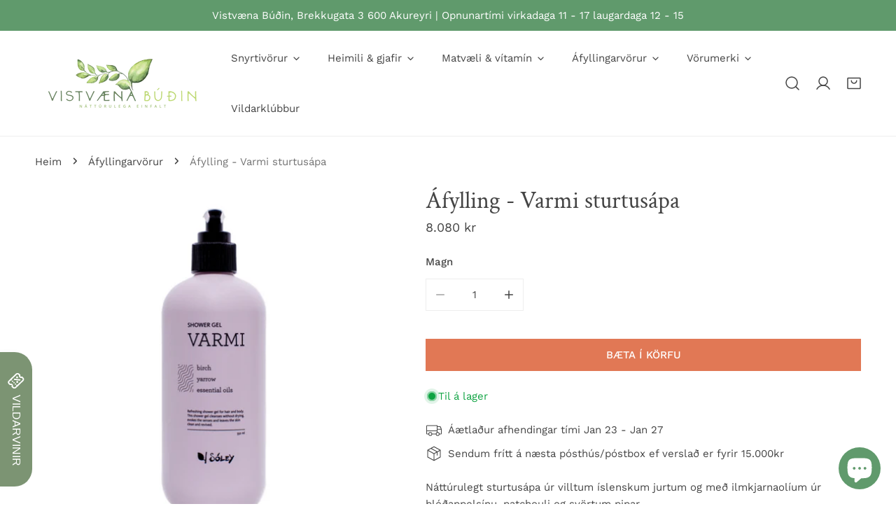

--- FILE ---
content_type: text/html; charset=utf-8
request_url: https://vistvaena.is/products/afylling-varmi-sturtusapa
body_size: 65780
content:


<!doctype html>
<html
  class="no-js overflow-hidden"
  lang="en"
  
>
  <head>
    <meta charset="utf-8">
    <meta http-equiv="X-UA-Compatible" content="IE=edge">
    <meta name="viewport" content="width=device-width,initial-scale=1">
    <meta name="theme-color" content="">
    <link rel="canonical" href="https://vistvaena.is/products/afylling-varmi-sturtusapa">
    <link rel="preconnect" href="https://cdn.shopify.com" crossorigin><link rel="icon" type="image/png" href="//vistvaena.is/cdn/shop/files/Vistvaena-budin_2_d41446dc-f9b6-413a-bb13-5c7d58342184.png?crop=center&height=32&v=1742992105&width=32"><link rel="preconnect" href="https://fonts.shopifycdn.com" crossorigin><title>
      Áfylling - Varmi sturtusápa
 &ndash; Vistvæna búðin</title>

    
      <meta name="description" content="Náttúrulegt sturtusápa úr villtum íslenskum jurtum og með ilmkjarnaolíum úr blóðappelsínu, patchouli og svörtum pipar.  Hreinsar og nærir húðina á náttúrulegan hátt.">
    

    

<meta property="og:site_name" content="Vistvæna búðin">
<meta property="og:url" content="https://vistvaena.is/products/afylling-varmi-sturtusapa">
<meta property="og:title" content="Áfylling - Varmi sturtusápa">
<meta property="og:type" content="product">
<meta property="og:description" content="Náttúrulegt sturtusápa úr villtum íslenskum jurtum og með ilmkjarnaolíum úr blóðappelsínu, patchouli og svörtum pipar.  Hreinsar og nærir húðina á náttúrulegan hátt."><meta property="og:image" content="http://vistvaena.is/cdn/shop/products/1_0dad6dd1-0a71-46f0-a14b-81e9bf87d7fa.png?v=1613955311">
  <meta property="og:image:secure_url" content="https://vistvaena.is/cdn/shop/products/1_0dad6dd1-0a71-46f0-a14b-81e9bf87d7fa.png?v=1613955311">
  <meta property="og:image:width" content="1080">
  <meta property="og:image:height" content="1080"><meta property="og:price:amount" content="8,080">
  <meta property="og:price:currency" content="ISK"><meta name="twitter:card" content="summary_large_image">
<meta name="twitter:title" content="Áfylling - Varmi sturtusápa">
<meta name="twitter:description" content="Náttúrulegt sturtusápa úr villtum íslenskum jurtum og með ilmkjarnaolíum úr blóðappelsínu, patchouli og svörtum pipar.  Hreinsar og nærir húðina á náttúrulegan hátt.">

    
<style data-shopify>
    @font-face {
  font-family: "Work Sans";
  font-weight: 400;
  font-style: normal;
  font-display: swap;
  src: url("//vistvaena.is/cdn/fonts/work_sans/worksans_n4.b7973b3d07d0ace13de1b1bea9c45759cdbe12cf.woff2") format("woff2"),
       url("//vistvaena.is/cdn/fonts/work_sans/worksans_n4.cf5ceb1e6d373a9505e637c1aff0a71d0959556d.woff") format("woff");
}

    @font-face {
  font-family: "Work Sans";
  font-weight: 700;
  font-style: normal;
  font-display: swap;
  src: url("//vistvaena.is/cdn/fonts/work_sans/worksans_n7.e2cf5bd8f2c7e9d30c030f9ea8eafc69f5a92f7b.woff2") format("woff2"),
       url("//vistvaena.is/cdn/fonts/work_sans/worksans_n7.20f1c80359e7f7b4327b81543e1acb5c32cd03cd.woff") format("woff");
}

    @font-face {
  font-family: "Work Sans";
  font-weight: 500;
  font-style: normal;
  font-display: swap;
  src: url("//vistvaena.is/cdn/fonts/work_sans/worksans_n5.42fc03d7028ac0f31a2ddf10d4a2904a7483a1c4.woff2") format("woff2"),
       url("//vistvaena.is/cdn/fonts/work_sans/worksans_n5.1f79bf93aa21696aa0428c88e39fb9f946295341.woff") format("woff");
}

    @font-face {
  font-family: "Work Sans";
  font-weight: 500;
  font-style: italic;
  font-display: swap;
  src: url("//vistvaena.is/cdn/fonts/work_sans/worksans_i5.0097f7572bdd2a30d202a52c1764d831015aa312.woff2") format("woff2"),
       url("//vistvaena.is/cdn/fonts/work_sans/worksans_i5.a4fa6fa0f90748be4cee382c79d6624ea9963ef1.woff") format("woff");
}

    @font-face {
  font-family: "Work Sans";
  font-weight: 400;
  font-style: italic;
  font-display: swap;
  src: url("//vistvaena.is/cdn/fonts/work_sans/worksans_i4.16ff51e3e71fc1d09ff97b9ff9ccacbeeb384ec4.woff2") format("woff2"),
       url("//vistvaena.is/cdn/fonts/work_sans/worksans_i4.ed4a1418cba5b7f04f79e4d5c8a5f1a6bd34f23b.woff") format("woff");
}

    @font-face {
  font-family: "Work Sans";
  font-weight: 700;
  font-style: italic;
  font-display: swap;
  src: url("//vistvaena.is/cdn/fonts/work_sans/worksans_i7.7cdba6320b03c03dcaa365743a4e0e729fe97e54.woff2") format("woff2"),
       url("//vistvaena.is/cdn/fonts/work_sans/worksans_i7.42a9f4016982495f4c0b0fb3dc64cf8f2d0c3eaa.woff") format("woff");
}

    @font-face {
  font-family: "Crimson Text";
  font-weight: 400;
  font-style: normal;
  font-display: swap;
  src: url("//vistvaena.is/cdn/fonts/crimson_text/crimsontext_n4.a9a5f5ab47c6f5346e7cd274511a5d08c59fb906.woff2") format("woff2"),
       url("//vistvaena.is/cdn/fonts/crimson_text/crimsontext_n4.e89f2f0678223181d995b90850b6894b928b2f96.woff") format("woff");
}

  @font-face {
  font-family: "Work Sans";
  font-weight: 500;
  font-style: normal;
  font-display: swap;
  src: url("//vistvaena.is/cdn/fonts/work_sans/worksans_n5.42fc03d7028ac0f31a2ddf10d4a2904a7483a1c4.woff2") format("woff2"),
       url("//vistvaena.is/cdn/fonts/work_sans/worksans_n5.1f79bf93aa21696aa0428c88e39fb9f946295341.woff") format("woff");
}
@font-face {
  font-family: "Work Sans";
  font-weight: 500;
  font-style: normal;
  font-display: swap;
  src: url("//vistvaena.is/cdn/fonts/work_sans/worksans_n5.42fc03d7028ac0f31a2ddf10d4a2904a7483a1c4.woff2") format("woff2"),
       url("//vistvaena.is/cdn/fonts/work_sans/worksans_n5.1f79bf93aa21696aa0428c88e39fb9f946295341.woff") format("woff");
}
@font-face {
  font-family: "Work Sans";
  font-weight: 500;
  font-style: normal;
  font-display: swap;
  src: url("//vistvaena.is/cdn/fonts/work_sans/worksans_n5.42fc03d7028ac0f31a2ddf10d4a2904a7483a1c4.woff2") format("woff2"),
       url("//vistvaena.is/cdn/fonts/work_sans/worksans_n5.1f79bf93aa21696aa0428c88e39fb9f946295341.woff") format("woff");
}

    :root {
  		--animation-duration: 600ms;

  		--animation-fade-in-up: z-fade-in-up var(--animation-duration) cubic-bezier(0, 0, 0.3, 1) forwards;
  		--animation-fade-in-left: z-fade-in-left var(--animation-duration) cubic-bezier(0, 0, 0.3, 1) forwards;
  		--animation-fade-in-right: z-fade-in-right var(--animation-duration) cubic-bezier(0, 0, 0.3, 1) forwards;
  		--animation-fade-in-left-rtl: z-fade-in-left-rtl var(--animation-duration) cubic-bezier(0, 0, 0.3, 1) forwards;
  		--animation-fade-in-right-rtl: z-fade-in-right-rtl var(--animation-duration) cubic-bezier(0, 0, 0.3, 1) forwards;
  			--animation-fade-in: z-fade-in calc(var(--animation-duration) * 2) cubic-bezier(0, 0, 0.3, 1) forwards;
  		--animation-zoom-fade: z-zoom-fade var(--animation-duration) cubic-bezier(0, 0, 0.3, 1) forwards;

        --font-body-family: "Work Sans", sans-serif;
        --font-body-style: normal;
        --font-body-weight: 400;
        --font-body-weight-bolder: 500;
  		--font-menu-weight: 400;
  		--font-btn-weight: 500;

        --font-heading-family: "Crimson Text", serif;
        --font-heading-style: normal;
        --font-heading-weight: 400;
        --font-subheading-weight: 500;
        --font-pcard-title-weight: 500;

        
            --font-btn-family: "Work Sans", sans-serif;
        
        
            --font-menu-family: "Work Sans", sans-serif;
        

  		
            --font-subheading-family: "Work Sans", sans-serif;
        

        --navigation-transform:none;
        --btn-transform:uppercase;
        --product-title-transform:none;
        --font-heading-transform:none;
        --font-mega-transform:none;
  		--font-subheading-transform: uppercase;

        --font-body-scale: 1.0;
        --font-heading-scale: 1.0;
  		--font-subheading-scale: 1.0;
  		--font-mega-scale: 6.0;
  		--font-pcard-title-scale: 1.08;
        --font-heading-spacing: 0px;
  		--font-subheading-spacing: 2px;

        --font-hxl-size: calc(var(--font-mega-scale) * 1rem);
  		--font-h0-size: calc(var(--font-heading-scale) * 4.8rem);
        --font-h1-size: calc(var(--font-heading-scale) * 4rem);
        --font-h2-size: calc(var(--font-heading-scale) * 3.4rem);
        --font-h3-size: calc(var(--font-heading-scale) * 2.8rem);
        --font-h4-size: calc(var(--font-heading-scale) * 2.2rem);
        --font-h5-size: calc(var(--font-heading-scale) * 1.8rem);
        --font-h6-size: calc(var(--font-heading-scale) * 1.6rem);
  		--font-subheading-size: calc(var(--font-subheading-scale) * 1.5rem);
  		--font-pcard-title-size: calc(var(--font-pcard-title-scale) * 1.5rem);

  		--font-heading-mobile-scale: 0.8;

        --btn-height: 46px;
        --btn-rounded: 0px;

        --color-header-transparent-text: #212121;
        --color-cart-bubble: #49623d;
        --color-overlay-bg: #212121;
        --color-overlay-alpha: 64;
        --color-badge-sale: #e17855;
        --color-badge-soldout: #b7b7b7;
        --color-badge-hot: #f26d6d;
        --color-badge-new: #609a6c;

        --spacing-sections-desktop: 100px;
        --spacing-sections-mobile: 40px;
        --container-width: 1440px;
        --fluid-container-width: 1680px;
        --narrow-container-width: 880px;
        --fluid-offset: 5rem;
        --offset-margin: calc((100vw - var(--container-width)) / 2);
        --arrow-down: url(//vistvaena.is/cdn/shop/t/9/assets/ar-down.svg?v=31605338494599912611736807226);
        --card-corner-radius: 0px;
        --color-swatch-radius: 50%;
        --color-swatch-size: 3.6rem;
        --column-gap-mobile: min(var(--column-gap,1.5rem));
        --header-padding-bottom-small: 2rem;
        --header-padding-bottom: 4rem;
        --header-padding-bottom-large: 6rem;
        --header-padding-bottom-mobile: 3.2rem;
    }

    

:root{
                --color-base-text: 68, 68, 68;
                --color-base-heading: 68, 68, 68;
                --color-base-primary: 225, 120, 85;
                --color-base-background-1: 255, 255, 255;
                --color-base-background-2: 248, 246, 244;
            }
            :root,.color-background-1, .tippy-box[data-theme~='color-background-1'] {
            --color-primary: #e17855;
            --color-border: #eeeeee;
            --color-background: #ffffff;
            --color-text-body: #444444;
            --color-text-heading: #444444;
            --color-highlight: #e97750;
            --color-link: #444444;
            --color-link-hover: #444444;
            --color-bg-1: #ffffff;
            --color-bg-2: #f8f6f4;
            --color-btn-bg: #e17855;
            --color-btn-text: #ffffff;
            --color-btn-secondary-bg: #ffffff;
            --color-btn-secondary-border: #ededed;
            --color-btn-secondary-text: #444444;
            --color-btn-bg-hover: #d6613b;
            --color-btn-text-hover: #ffffff;
            --color-field-bg: #ffffff;
            --color-field-text: #444444;
            --color-field-text-rgb: 68, 68, 68;
            --color-tooltip-bg: #e17855;
            --color-tooltip-text: #ffffff;
            --color-product-title: #444444;
            --color-product-price: #444444;
            --color-header-bg: #ffffff;
            --color-header-text: #444444;
            --color-menu-text: #444444;
            --color-menu-text-hover: #444444;
            --color-foreground: 68, 68, 68;
            --color-btn-before: #e8a58f;
        }
       @media screen and (max-width: 767.98px) {
        body .md-down\:color-background-1 {
            --color-primary: #e17855;
            --color-border: #eeeeee;
            --color-background: #ffffff;
            --color-text-body: #444444;
            --color-text-heading: #444444;
            --color-highlight: #e97750;
            --color-link: #444444;
            --color-link-hover: #444444;
            --color-bg-1: #ffffff;
            --color-bg-2: #f8f6f4;
            --color-btn-bg: #e17855;
            --color-btn-text: #ffffff;
            --color-btn-secondary-bg: #ffffff;
            --color-btn-secondary-border: #ededed;
            --color-btn-secondary-text: #444444;
            --color-btn-bg-hover: #d6613b;
            --color-btn-text-hover: #ffffff;
            --color-field-bg: #ffffff;
            --color-field-text: #444444;
            --color-field-text-rgb: 68, 68, 68;
            --color-tooltip-bg: #e17855;
            --color-tooltip-text: #ffffff;
            --color-product-title: #444444;
            --color-product-price: #444444;
            --color-header-bg: #ffffff;
            --color-header-text: #444444;
            --color-menu-text: #444444;
            --color-menu-text-hover: #444444;
            --color-foreground: 68, 68, 68;
            --color-btn-before: #e8a58f;
        }
       }
    

.color-background-2, .tippy-box[data-theme~='color-background-2'] {
            --color-primary: #e17855;
            --color-border: #eeeeee;
            --color-background: #f8f6f4;
            --color-text-body: #444444;
            --color-text-heading: #444444;
            --color-highlight: #e97750;
            --color-link: #444444;
            --color-link-hover: #444444;
            --color-bg-1: #f8f6f4;
            --color-bg-2: #f8f6f4;
            --color-btn-bg: #e17855;
            --color-btn-text: #ffffff;
            --color-btn-secondary-bg: #f8f6f4;
            --color-btn-secondary-border: #ededed;
            --color-btn-secondary-text: #444444;
            --color-btn-bg-hover: #d6613b;
            --color-btn-text-hover: #ffffff;
            --color-field-bg: #ffffff;
            --color-field-text: #444444;
            --color-field-text-rgb: 68, 68, 68;
            --color-tooltip-bg: #e17855;
            --color-tooltip-text: #ffffff;
            --color-product-title: #444444;
            --color-product-price: #444444;
            --color-header-bg: #f8f6f4;
            --color-header-text: #444444;
            --color-menu-text: #444444;
            --color-menu-text-hover: #444444;
            --color-foreground: 68, 68, 68;
            --color-btn-before: #e8a58f;
        }
       @media screen and (max-width: 767.98px) {
        body .md-down\:color-background-2 {
            --color-primary: #e17855;
            --color-border: #eeeeee;
            --color-background: #f8f6f4;
            --color-text-body: #444444;
            --color-text-heading: #444444;
            --color-highlight: #e97750;
            --color-link: #444444;
            --color-link-hover: #444444;
            --color-bg-1: #f8f6f4;
            --color-bg-2: #f8f6f4;
            --color-btn-bg: #e17855;
            --color-btn-text: #ffffff;
            --color-btn-secondary-bg: #f8f6f4;
            --color-btn-secondary-border: #ededed;
            --color-btn-secondary-text: #444444;
            --color-btn-bg-hover: #d6613b;
            --color-btn-text-hover: #ffffff;
            --color-field-bg: #ffffff;
            --color-field-text: #444444;
            --color-field-text-rgb: 68, 68, 68;
            --color-tooltip-bg: #e17855;
            --color-tooltip-text: #ffffff;
            --color-product-title: #444444;
            --color-product-price: #444444;
            --color-header-bg: #f8f6f4;
            --color-header-text: #444444;
            --color-menu-text: #444444;
            --color-menu-text-hover: #444444;
            --color-foreground: 68, 68, 68;
            --color-btn-before: #e8a58f;
        }
       }
    

.color-inverse, .tippy-box[data-theme~='color-inverse'] {
            --color-primary: #e17855;
            --color-border: #ffffff;
            --color-background: #444444;
            --color-text-body: #ffffff;
            --color-text-heading: #ffffff;
            --color-highlight: #e97750;
            --color-link: #ffffff;
            --color-link-hover: #ffffff;
            --color-bg-1: #444444;
            --color-bg-2: #111111;
            --color-btn-bg: #ffffff;
            --color-btn-text: #444444;
            --color-btn-secondary-bg: #ededed;
            --color-btn-secondary-border: #ededed;
            --color-btn-secondary-text: #444444;
            --color-btn-bg-hover: #ffffff;
            --color-btn-text-hover: #444444;
            --color-field-bg: #ffffff;
            --color-field-text: #444444;
            --color-field-text-rgb: 68, 68, 68;
            --color-tooltip-bg: #ffffff;
            --color-tooltip-text: #e17855;
            --color-product-title: #ffffff;
            --color-product-price: #ffffff;
            --color-header-bg: #444444;
            --color-header-text: #ffffff;
            --color-menu-text: #ffffff;
            --color-menu-text-hover: #ffffff;
            --color-foreground: 255, 255, 255;
            --color-btn-before: #ffffff;
        }
       @media screen and (max-width: 767.98px) {
        body .md-down\:color-inverse {
            --color-primary: #e17855;
            --color-border: #ffffff;
            --color-background: #444444;
            --color-text-body: #ffffff;
            --color-text-heading: #ffffff;
            --color-highlight: #e97750;
            --color-link: #ffffff;
            --color-link-hover: #ffffff;
            --color-bg-1: #444444;
            --color-bg-2: #111111;
            --color-btn-bg: #ffffff;
            --color-btn-text: #444444;
            --color-btn-secondary-bg: #ededed;
            --color-btn-secondary-border: #ededed;
            --color-btn-secondary-text: #444444;
            --color-btn-bg-hover: #ffffff;
            --color-btn-text-hover: #444444;
            --color-field-bg: #ffffff;
            --color-field-text: #444444;
            --color-field-text-rgb: 68, 68, 68;
            --color-tooltip-bg: #ffffff;
            --color-tooltip-text: #e17855;
            --color-product-title: #ffffff;
            --color-product-price: #ffffff;
            --color-header-bg: #444444;
            --color-header-text: #ffffff;
            --color-menu-text: #ffffff;
            --color-menu-text-hover: #ffffff;
            --color-foreground: 255, 255, 255;
            --color-btn-before: #ffffff;
        }
       }
    

.color-accent, .tippy-box[data-theme~='color-accent'] {
            --color-primary: #e17855;
            --color-border: #ffffff;
            --color-background: #e17855;
            --color-text-body: #ffffff;
            --color-text-heading: #ffffff;
            --color-highlight: #e97750;
            --color-link: #ffffff;
            --color-link-hover: #ffffff;
            --color-bg-1: #e17855;
            --color-bg-2: #e17855;
            --color-btn-bg: #ffffff;
            --color-btn-text: #222222;
            --color-btn-secondary-bg: #ededed;
            --color-btn-secondary-border: #ededed;
            --color-btn-secondary-text: #222222;
            --color-btn-bg-hover: #ffffff;
            --color-btn-text-hover: #222222;
            --color-field-bg: #ffffff;
            --color-field-text: #e17855;
            --color-field-text-rgb: 225, 120, 85;
            --color-tooltip-bg: #ffffff;
            --color-tooltip-text: #e17855;
            --color-product-title: #ffffff;
            --color-product-price: #ffffff;
            --color-header-bg: #e17855;
            --color-header-text: #ffffff;
            --color-menu-text: #ffffff;
            --color-menu-text-hover: #ffffff;
            --color-foreground: 255, 255, 255;
            --color-btn-before: #ffffff;
        }
       @media screen and (max-width: 767.98px) {
        body .md-down\:color-accent {
            --color-primary: #e17855;
            --color-border: #ffffff;
            --color-background: #e17855;
            --color-text-body: #ffffff;
            --color-text-heading: #ffffff;
            --color-highlight: #e97750;
            --color-link: #ffffff;
            --color-link-hover: #ffffff;
            --color-bg-1: #e17855;
            --color-bg-2: #e17855;
            --color-btn-bg: #ffffff;
            --color-btn-text: #222222;
            --color-btn-secondary-bg: #ededed;
            --color-btn-secondary-border: #ededed;
            --color-btn-secondary-text: #222222;
            --color-btn-bg-hover: #ffffff;
            --color-btn-text-hover: #222222;
            --color-field-bg: #ffffff;
            --color-field-text: #e17855;
            --color-field-text-rgb: 225, 120, 85;
            --color-tooltip-bg: #ffffff;
            --color-tooltip-text: #e17855;
            --color-product-title: #ffffff;
            --color-product-price: #ffffff;
            --color-header-bg: #e17855;
            --color-header-text: #ffffff;
            --color-menu-text: #ffffff;
            --color-menu-text-hover: #ffffff;
            --color-foreground: 255, 255, 255;
            --color-btn-before: #ffffff;
        }
       }
    

.color-scheme-1, .tippy-box[data-theme~='color-scheme-1'] {
            --color-primary: #ffffff;
            --color-border: #ededed;
            --color-background: #444444;
            --color-text-body: #ffffff;
            --color-text-heading: #ffffff;
            --color-highlight: #e97750;
            --color-link: #ffffff;
            --color-link-hover: #ffffff;
            --color-bg-1: #444444;
            --color-bg-2: #f6f3ee;
            --color-btn-bg: #ffffff;
            --color-btn-text: #444444;
            --color-btn-secondary-bg: #ededed;
            --color-btn-secondary-border: #ededed;
            --color-btn-secondary-text: #444444;
            --color-btn-bg-hover: #000000;
            --color-btn-text-hover: #ffffff;
            --color-field-bg: #ffffff;
            --color-field-text: #444444;
            --color-field-text-rgb: 68, 68, 68;
            --color-tooltip-bg: #444444;
            --color-tooltip-text: #ffffff;
            --color-product-title: #ffffff;
            --color-product-price: #444444;
            --color-header-bg: #444444;
            --color-header-text: #ffffff;
            --color-menu-text: #ffffff;
            --color-menu-text-hover: #ffffff;
            --color-foreground: 255, 255, 255;
            --color-btn-before: #333333;
        }
       @media screen and (max-width: 767.98px) {
        body .md-down\:color-scheme-1 {
            --color-primary: #ffffff;
            --color-border: #ededed;
            --color-background: #444444;
            --color-text-body: #ffffff;
            --color-text-heading: #ffffff;
            --color-highlight: #e97750;
            --color-link: #ffffff;
            --color-link-hover: #ffffff;
            --color-bg-1: #444444;
            --color-bg-2: #f6f3ee;
            --color-btn-bg: #ffffff;
            --color-btn-text: #444444;
            --color-btn-secondary-bg: #ededed;
            --color-btn-secondary-border: #ededed;
            --color-btn-secondary-text: #444444;
            --color-btn-bg-hover: #000000;
            --color-btn-text-hover: #ffffff;
            --color-field-bg: #ffffff;
            --color-field-text: #444444;
            --color-field-text-rgb: 68, 68, 68;
            --color-tooltip-bg: #444444;
            --color-tooltip-text: #ffffff;
            --color-product-title: #ffffff;
            --color-product-price: #444444;
            --color-header-bg: #444444;
            --color-header-text: #ffffff;
            --color-menu-text: #ffffff;
            --color-menu-text-hover: #ffffff;
            --color-foreground: 255, 255, 255;
            --color-btn-before: #333333;
        }
       }
    

.color-scheme-2, .tippy-box[data-theme~='color-scheme-2'] {
            --color-primary: #444444;
            --color-border: #ededed;
            --color-background: #d4e4eb;
            --color-text-body: #444444;
            --color-text-heading: #444444;
            --color-highlight: #e97750;
            --color-link: #444444;
            --color-link-hover: #444444;
            --color-bg-1: #d4e4eb;
            --color-bg-2: #f6f3ee;
            --color-btn-bg: #444444;
            --color-btn-text: #ffffff;
            --color-btn-secondary-bg: #ededed;
            --color-btn-secondary-border: #ededed;
            --color-btn-secondary-text: #444444;
            --color-btn-bg-hover: #000000;
            --color-btn-text-hover: #ffffff;
            --color-field-bg: #ffffff;
            --color-field-text: #444444;
            --color-field-text-rgb: 68, 68, 68;
            --color-tooltip-bg: #444444;
            --color-tooltip-text: #ffffff;
            --color-product-title: #444444;
            --color-product-price: #444444;
            --color-header-bg: #d4e4eb;
            --color-header-text: #444444;
            --color-menu-text: #444444;
            --color-menu-text-hover: #444444;
            --color-foreground: 68, 68, 68;
            --color-btn-before: #333333;
        }
       @media screen and (max-width: 767.98px) {
        body .md-down\:color-scheme-2 {
            --color-primary: #444444;
            --color-border: #ededed;
            --color-background: #d4e4eb;
            --color-text-body: #444444;
            --color-text-heading: #444444;
            --color-highlight: #e97750;
            --color-link: #444444;
            --color-link-hover: #444444;
            --color-bg-1: #d4e4eb;
            --color-bg-2: #f6f3ee;
            --color-btn-bg: #444444;
            --color-btn-text: #ffffff;
            --color-btn-secondary-bg: #ededed;
            --color-btn-secondary-border: #ededed;
            --color-btn-secondary-text: #444444;
            --color-btn-bg-hover: #000000;
            --color-btn-text-hover: #ffffff;
            --color-field-bg: #ffffff;
            --color-field-text: #444444;
            --color-field-text-rgb: 68, 68, 68;
            --color-tooltip-bg: #444444;
            --color-tooltip-text: #ffffff;
            --color-product-title: #444444;
            --color-product-price: #444444;
            --color-header-bg: #d4e4eb;
            --color-header-text: #444444;
            --color-menu-text: #444444;
            --color-menu-text-hover: #444444;
            --color-foreground: 68, 68, 68;
            --color-btn-before: #333333;
        }
       }
    

.color-scheme-3, .tippy-box[data-theme~='color-scheme-3'] {
            --color-primary: #444444;
            --color-border: #ededed;
            --color-background: #ede1da;
            --color-text-body: #444444;
            --color-text-heading: #444444;
            --color-highlight: #e97750;
            --color-link: #444444;
            --color-link-hover: #444444;
            --color-bg-1: #ede1da;
            --color-bg-2: #ffffff;
            --color-btn-bg: #444444;
            --color-btn-text: #ffffff;
            --color-btn-secondary-bg: #ededed;
            --color-btn-secondary-border: #ededed;
            --color-btn-secondary-text: #444444;
            --color-btn-bg-hover: #000000;
            --color-btn-text-hover: #ffffff;
            --color-field-bg: #ffffff;
            --color-field-text: #444444;
            --color-field-text-rgb: 68, 68, 68;
            --color-tooltip-bg: #444444;
            --color-tooltip-text: #ffffff;
            --color-product-title: #444444;
            --color-product-price: #444444;
            --color-header-bg: #ede1da;
            --color-header-text: #444444;
            --color-menu-text: #444444;
            --color-menu-text-hover: #444444;
            --color-foreground: 68, 68, 68;
            --color-btn-before: #333333;
        }
       @media screen and (max-width: 767.98px) {
        body .md-down\:color-scheme-3 {
            --color-primary: #444444;
            --color-border: #ededed;
            --color-background: #ede1da;
            --color-text-body: #444444;
            --color-text-heading: #444444;
            --color-highlight: #e97750;
            --color-link: #444444;
            --color-link-hover: #444444;
            --color-bg-1: #ede1da;
            --color-bg-2: #ffffff;
            --color-btn-bg: #444444;
            --color-btn-text: #ffffff;
            --color-btn-secondary-bg: #ededed;
            --color-btn-secondary-border: #ededed;
            --color-btn-secondary-text: #444444;
            --color-btn-bg-hover: #000000;
            --color-btn-text-hover: #ffffff;
            --color-field-bg: #ffffff;
            --color-field-text: #444444;
            --color-field-text-rgb: 68, 68, 68;
            --color-tooltip-bg: #444444;
            --color-tooltip-text: #ffffff;
            --color-product-title: #444444;
            --color-product-price: #444444;
            --color-header-bg: #ede1da;
            --color-header-text: #444444;
            --color-menu-text: #444444;
            --color-menu-text-hover: #444444;
            --color-foreground: 68, 68, 68;
            --color-btn-before: #333333;
        }
       }
    

.color-scheme-4, .tippy-box[data-theme~='color-scheme-4'] {
            --color-primary: #444444;
            --color-border: #ededed;
            --color-background: #c5d3d1;
            --color-text-body: #444444;
            --color-text-heading: #444444;
            --color-highlight: #e97750;
            --color-link: #444444;
            --color-link-hover: #444444;
            --color-bg-1: #c5d3d1;
            --color-bg-2: #f6f3ee;
            --color-btn-bg: #444444;
            --color-btn-text: #ffffff;
            --color-btn-secondary-bg: #ededed;
            --color-btn-secondary-border: #ededed;
            --color-btn-secondary-text: #444444;
            --color-btn-bg-hover: #000000;
            --color-btn-text-hover: #ffffff;
            --color-field-bg: #ffffff;
            --color-field-text: #444444;
            --color-field-text-rgb: 68, 68, 68;
            --color-tooltip-bg: #444444;
            --color-tooltip-text: #ffffff;
            --color-product-title: #444444;
            --color-product-price: #444444;
            --color-header-bg: #c5d3d1;
            --color-header-text: #444444;
            --color-menu-text: #444444;
            --color-menu-text-hover: #444444;
            --color-foreground: 68, 68, 68;
            --color-btn-before: #333333;
        }
       @media screen and (max-width: 767.98px) {
        body .md-down\:color-scheme-4 {
            --color-primary: #444444;
            --color-border: #ededed;
            --color-background: #c5d3d1;
            --color-text-body: #444444;
            --color-text-heading: #444444;
            --color-highlight: #e97750;
            --color-link: #444444;
            --color-link-hover: #444444;
            --color-bg-1: #c5d3d1;
            --color-bg-2: #f6f3ee;
            --color-btn-bg: #444444;
            --color-btn-text: #ffffff;
            --color-btn-secondary-bg: #ededed;
            --color-btn-secondary-border: #ededed;
            --color-btn-secondary-text: #444444;
            --color-btn-bg-hover: #000000;
            --color-btn-text-hover: #ffffff;
            --color-field-bg: #ffffff;
            --color-field-text: #444444;
            --color-field-text-rgb: 68, 68, 68;
            --color-tooltip-bg: #444444;
            --color-tooltip-text: #ffffff;
            --color-product-title: #444444;
            --color-product-price: #444444;
            --color-header-bg: #c5d3d1;
            --color-header-text: #444444;
            --color-menu-text: #444444;
            --color-menu-text-hover: #444444;
            --color-foreground: 68, 68, 68;
            --color-btn-before: #333333;
        }
       }
    

.color-scheme-5, .tippy-box[data-theme~='color-scheme-5'] {
            --color-primary: #ffffff;
            --color-border: #ffffff;
            --color-background: #8b4028;
            --color-text-body: #ffffff;
            --color-text-heading: #ffffff;
            --color-highlight: #e97750;
            --color-link: #ffffff;
            --color-link-hover: #ffffff;
            --color-bg-1: #8b4028;
            --color-bg-2: #f6f3ee;
            --color-btn-bg: #ffffff;
            --color-btn-text: #333333;
            --color-btn-secondary-bg: #ededed;
            --color-btn-secondary-border: #ededed;
            --color-btn-secondary-text: #333333;
            --color-btn-bg-hover: #000000;
            --color-btn-text-hover: #ffffff;
            --color-field-bg: #ffffff;
            --color-field-text: #333333;
            --color-field-text-rgb: 51, 51, 51;
            --color-tooltip-bg: #333333;
            --color-tooltip-text: #ffffff;
            --color-product-title: #ffffff;
            --color-product-price: #333333;
            --color-header-bg: #8b4028;
            --color-header-text: #ffffff;
            --color-menu-text: #ffffff;
            --color-menu-text-hover: #ffffff;
            --color-foreground: 255, 255, 255;
            --color-btn-before: #333333;
        }
       @media screen and (max-width: 767.98px) {
        body .md-down\:color-scheme-5 {
            --color-primary: #ffffff;
            --color-border: #ffffff;
            --color-background: #8b4028;
            --color-text-body: #ffffff;
            --color-text-heading: #ffffff;
            --color-highlight: #e97750;
            --color-link: #ffffff;
            --color-link-hover: #ffffff;
            --color-bg-1: #8b4028;
            --color-bg-2: #f6f3ee;
            --color-btn-bg: #ffffff;
            --color-btn-text: #333333;
            --color-btn-secondary-bg: #ededed;
            --color-btn-secondary-border: #ededed;
            --color-btn-secondary-text: #333333;
            --color-btn-bg-hover: #000000;
            --color-btn-text-hover: #ffffff;
            --color-field-bg: #ffffff;
            --color-field-text: #333333;
            --color-field-text-rgb: 51, 51, 51;
            --color-tooltip-bg: #333333;
            --color-tooltip-text: #ffffff;
            --color-product-title: #ffffff;
            --color-product-price: #333333;
            --color-header-bg: #8b4028;
            --color-header-text: #ffffff;
            --color-menu-text: #ffffff;
            --color-menu-text-hover: #ffffff;
            --color-foreground: 255, 255, 255;
            --color-btn-before: #333333;
        }
       }
    

.color-scheme-fedc373b-62c1-4867-8871-5d4579f875a3, .tippy-box[data-theme~='color-scheme-fedc373b-62c1-4867-8871-5d4579f875a3'] {
            --color-primary: #ffffff;
            --color-border: #eeeeee;
            --color-background: #ffffff;
            --color-text-body: #444444;
            --color-text-heading: #444444;
            --color-highlight: #e97750;
            --color-link: #444444;
            --color-link-hover: #444444;
            --color-bg-1: #ffffff;
            --color-bg-2: #f8f6f4;
            --color-btn-bg: #49623d;
            --color-btn-text: #ffffff;
            --color-btn-secondary-bg: #ffffff;
            --color-btn-secondary-border: #ededed;
            --color-btn-secondary-text: #444444;
            --color-btn-bg-hover: #d6613b;
            --color-btn-text-hover: #ffffff;
            --color-field-bg: #ffffff;
            --color-field-text: #444444;
            --color-field-text-rgb: 68, 68, 68;
            --color-tooltip-bg: #e17855;
            --color-tooltip-text: #ffffff;
            --color-product-title: #444444;
            --color-product-price: #444444;
            --color-header-bg: #ffffff;
            --color-header-text: #444444;
            --color-menu-text: #444444;
            --color-menu-text-hover: #444444;
            --color-foreground: 68, 68, 68;
            --color-btn-before: #e8a58f;
        }
       @media screen and (max-width: 767.98px) {
        body .md-down\:color-scheme-fedc373b-62c1-4867-8871-5d4579f875a3 {
            --color-primary: #ffffff;
            --color-border: #eeeeee;
            --color-background: #ffffff;
            --color-text-body: #444444;
            --color-text-heading: #444444;
            --color-highlight: #e97750;
            --color-link: #444444;
            --color-link-hover: #444444;
            --color-bg-1: #ffffff;
            --color-bg-2: #f8f6f4;
            --color-btn-bg: #49623d;
            --color-btn-text: #ffffff;
            --color-btn-secondary-bg: #ffffff;
            --color-btn-secondary-border: #ededed;
            --color-btn-secondary-text: #444444;
            --color-btn-bg-hover: #d6613b;
            --color-btn-text-hover: #ffffff;
            --color-field-bg: #ffffff;
            --color-field-text: #444444;
            --color-field-text-rgb: 68, 68, 68;
            --color-tooltip-bg: #e17855;
            --color-tooltip-text: #ffffff;
            --color-product-title: #444444;
            --color-product-price: #444444;
            --color-header-bg: #ffffff;
            --color-header-text: #444444;
            --color-menu-text: #444444;
            --color-menu-text-hover: #444444;
            --color-foreground: 68, 68, 68;
            --color-btn-before: #e8a58f;
        }
       }
    

.color-scheme-d41abda7-70c1-4aeb-9486-8daf46353bed, .tippy-box[data-theme~='color-scheme-d41abda7-70c1-4aeb-9486-8daf46353bed'] {
            --color-primary: #e17855;
            --color-border: #eeeeee;
            --color-background: #f8f6f4;
            --color-text-body: #444444;
            --color-text-heading: #444444;
            --color-highlight: #e97750;
            --color-link: #444444;
            --color-link-hover: #444444;
            --color-bg-1: #f8f6f4;
            --color-bg-2: #f8f6f4;
            --color-btn-bg: #49623d;
            --color-btn-text: #ffffff;
            --color-btn-secondary-bg: #ffffff;
            --color-btn-secondary-border: #ededed;
            --color-btn-secondary-text: #444444;
            --color-btn-bg-hover: #d6613b;
            --color-btn-text-hover: #ffffff;
            --color-field-bg: #ffffff;
            --color-field-text: #444444;
            --color-field-text-rgb: 68, 68, 68;
            --color-tooltip-bg: #e17855;
            --color-tooltip-text: #ffffff;
            --color-product-title: #444444;
            --color-product-price: #444444;
            --color-header-bg: #f8f6f4;
            --color-header-text: #444444;
            --color-menu-text: #444444;
            --color-menu-text-hover: #444444;
            --color-foreground: 68, 68, 68;
            --color-btn-before: #e8a58f;
        }
       @media screen and (max-width: 767.98px) {
        body .md-down\:color-scheme-d41abda7-70c1-4aeb-9486-8daf46353bed {
            --color-primary: #e17855;
            --color-border: #eeeeee;
            --color-background: #f8f6f4;
            --color-text-body: #444444;
            --color-text-heading: #444444;
            --color-highlight: #e97750;
            --color-link: #444444;
            --color-link-hover: #444444;
            --color-bg-1: #f8f6f4;
            --color-bg-2: #f8f6f4;
            --color-btn-bg: #49623d;
            --color-btn-text: #ffffff;
            --color-btn-secondary-bg: #ffffff;
            --color-btn-secondary-border: #ededed;
            --color-btn-secondary-text: #444444;
            --color-btn-bg-hover: #d6613b;
            --color-btn-text-hover: #ffffff;
            --color-field-bg: #ffffff;
            --color-field-text: #444444;
            --color-field-text-rgb: 68, 68, 68;
            --color-tooltip-bg: #e17855;
            --color-tooltip-text: #ffffff;
            --color-product-title: #444444;
            --color-product-price: #444444;
            --color-header-bg: #f8f6f4;
            --color-header-text: #444444;
            --color-menu-text: #444444;
            --color-menu-text-hover: #444444;
            --color-foreground: 68, 68, 68;
            --color-btn-before: #e8a58f;
        }
       }
    

.color-scheme-0210ef89-f6e4-4eb8-9d0a-44615cab4506, .tippy-box[data-theme~='color-scheme-0210ef89-f6e4-4eb8-9d0a-44615cab4506'] {
            --color-primary: #e17855;
            --color-border: #eeeeee;
            --color-background: #609a6c;
            --color-text-body: #ffffff;
            --color-text-heading: #444444;
            --color-highlight: #e97750;
            --color-link: #ffffff;
            --color-link-hover: #ffffff;
            --color-bg-1: #609a6c;
            --color-bg-2: #f8f6f4;
            --color-btn-bg: #e17855;
            --color-btn-text: #ffffff;
            --color-btn-secondary-bg: #ffffff;
            --color-btn-secondary-border: #ededed;
            --color-btn-secondary-text: #444444;
            --color-btn-bg-hover: #d6613b;
            --color-btn-text-hover: #ffffff;
            --color-field-bg: #ffffff;
            --color-field-text: #444444;
            --color-field-text-rgb: 68, 68, 68;
            --color-tooltip-bg: #e17855;
            --color-tooltip-text: #ffffff;
            --color-product-title: #444444;
            --color-product-price: #444444;
            --color-header-bg: #609a6c;
            --color-header-text: #ffffff;
            --color-menu-text: #ffffff;
            --color-menu-text-hover: #ffffff;
            --color-foreground: 255, 255, 255;
            --color-btn-before: #e8a58f;
        }
       @media screen and (max-width: 767.98px) {
        body .md-down\:color-scheme-0210ef89-f6e4-4eb8-9d0a-44615cab4506 {
            --color-primary: #e17855;
            --color-border: #eeeeee;
            --color-background: #609a6c;
            --color-text-body: #ffffff;
            --color-text-heading: #444444;
            --color-highlight: #e97750;
            --color-link: #ffffff;
            --color-link-hover: #ffffff;
            --color-bg-1: #609a6c;
            --color-bg-2: #f8f6f4;
            --color-btn-bg: #e17855;
            --color-btn-text: #ffffff;
            --color-btn-secondary-bg: #ffffff;
            --color-btn-secondary-border: #ededed;
            --color-btn-secondary-text: #444444;
            --color-btn-bg-hover: #d6613b;
            --color-btn-text-hover: #ffffff;
            --color-field-bg: #ffffff;
            --color-field-text: #444444;
            --color-field-text-rgb: 68, 68, 68;
            --color-tooltip-bg: #e17855;
            --color-tooltip-text: #ffffff;
            --color-product-title: #444444;
            --color-product-price: #444444;
            --color-header-bg: #609a6c;
            --color-header-text: #ffffff;
            --color-menu-text: #ffffff;
            --color-menu-text-hover: #ffffff;
            --color-foreground: 255, 255, 255;
            --color-btn-before: #e8a58f;
        }
       }
    
    body, .color-background-1, .color-background-2, .color-inverse, .color-accent, .color-scheme-1, .color-scheme-2, .color-scheme-3, .color-scheme-4, .color-scheme-5, .color-scheme-fedc373b-62c1-4867-8871-5d4579f875a3, .color-scheme-d41abda7-70c1-4aeb-9486-8daf46353bed, .color-scheme-0210ef89-f6e4-4eb8-9d0a-44615cab4506 {
        color: var(--color-text-body);
        background-color: var(--color-background);
    }
    @media screen and (max-width: 767.98px) {
        .md-down\:color-background-1, .md-down\:color-background-2, .md-down\:color-inverse, .md-down\:color-accent, .md-down\:color-scheme-1, .md-down\:color-scheme-2, .md-down\:color-scheme-3, .md-down\:color-scheme-4, .md-down\:color-scheme-5, .md-down\:color-scheme-fedc373b-62c1-4867-8871-5d4579f875a3, .md-down\:color-scheme-d41abda7-70c1-4aeb-9486-8daf46353bed, .md-down\:color-scheme-0210ef89-f6e4-4eb8-9d0a-44615cab4506 {
            color: var(--color-text-body);
            background-color: var(--color-background);
        }
    }
    *,
    *::before,
    *::after {
        box-sizing: border-box;
    }
    html {
        font-size: calc(var(--font-body-scale) * 62.5%);
    }
    body {
        min-height: 100%;
        font-size: 1.5rem;
        margin: 0;
        font-family: var(--font-body-family);
        font-style: var(--font-body-style);
        font-weight: var(--font-body-weight);
        -webkit-font-smoothing: antialiased;
        -moz-osx-font-smoothing: grayscale;
        line-height: calc(1 + 0.6 / var(--font-body-scale));
        --font-body-size: 1.5rem;
    }
    h1, h2, h3, h4, h5, h6, .h1, .h2, .h3, .h4, .h5, .h6, .h0, .h-xl {
        font-family: var(--font-heading-family);
        font-style: var(--font-heading-style);
        font-weight: var(--font-heading-weight);
        text-transform: var(--font-heading-transform);
        color: var(--color-text-heading);
        line-height: calc(1 + 0.2 / max(1, var(--font-heading-scale)));
        letter-spacing: var(--font-heading-spacing, 0px);
        word-break: break-word;
        margin: 0 0 1.2rem;
    }
  .h-xl {
  		text-transform: var(--font-mega-transform, unset);
  }
  @media (max-width: 639px) {
  	h1, h2, h3, h4, h5, h6, .h1, .h2, .h3, .h4, .h5, .h6, .h0, .h-xl {
  		line-height: calc(1 + 0.2 / max(1, var(--font-heading-mobile-scale)));
  	}
  }
    .h-xl {
        font-size: calc(var(--font-mega-scale) * var(--font-heading-mobile-scale) * 0.8rem);
    }
    .h0 {
        font-size: calc(var(--font-heading-mobile-scale) * var(--font-h0-size));
    }
    h1,.h1 {
        font-size: calc(var(--font-heading-mobile-scale) * var(--font-h1-size));
    }
    h2,.h2 {
        font-size: calc(var(--font-heading-mobile-scale) * var(--font-h2-size));
    }
    h3,.h3 {
        font-size: calc(var(--font-heading-mobile-scale) * var(--font-h3-size));
    }
    h4,.h4 {
        font-size: calc(var(--font-heading-mobile-scale) * var(--font-h4-size));
    }
    h5,.h5 {
        font-size: calc(var(--font-heading-mobile-scale) * 1.8rem);
    }
    h6,.h6 {
        font-size: calc(var(--font-heading-scale) * 1.6rem);
    }
    @media (min-width: 1024px) {
      .h-xl {
        font-size: calc(var(--font-hxl-size) * 0.7);
      }
      .h0 {
        font-size: calc(var(--font-h0-size) * 0.7);
      }
      h1, .h1 {
        font-size: calc(var(--font-h1-size) * 0.7);
      }
      h2, .h2 {
        font-size: calc(var(--font-h2-size) * 0.7);
      }
    }
    @media (min-width: 1280px) {
        .h-xl {
            font-size: var(--font-hxl-size);
        }
        .h0 {
            font-size: var(--font-h0-size);
        }
        h1, .h1 {
            font-size: var(--font-h1-size);
        }
        h2, .h2 {
            font-size: var(--font-h2-size);
        }
        h3, .h3 {
            font-size: var(--font-h3-size);
        }
        h4, .h4 {
            font-size: var(--font-h4-size);
        }
        h5, .h5 {
            font-size: var(--font-h5-size);
        }
        h6, .h6 {
            font-size: var(--font-h6-size);
        }
    }

    .flickity-button,
    [template],
    .hidden,
    .tooltip,
    [data-aria-hidden=true],
    [hidden], .critical-hidden,
    .site-header .critical-hidden, .topbar .critical-hidden, .announcement-bar .critical-hidden {
        display: none
    }
    .flex {
        display: flex;
    }
    [style*="--aspect-ratio"] {
        position: relative;
        overflow: hidden;
    }
    [style*="--aspect-ratio"]:before {
        content: "";
        height: 0;
        display: block;
        padding-top: calc(100%/(0 + var(--aspect-ratio, 16/9)));
    }
    [style*="--aspect-ratio"]>:first-child {
        top: 0;
        right: 0;
        bottom: 0;
        left: 0;
        position: absolute!important;
        object-fit: cover;
        width: 100%;
        height: 100%;
    }
    @media (max-width: 639px) {
        [style*="--aspect-ratio"]:before {
            padding-top: calc(100%/(0 + var(--aspect-ratio-mobile, var(--aspect-ratio, 16/9))));
        }
    }
    .overflow-hidden {
        overflow: hidden;
    }
    .content-visibility-auto {
        content-visibility: auto;
    }
    .h-full {
        height: 100%;
    }
    .w-full {
        width: 100%;
    }
    @media (max-width: 1430px) {
        .container-fluid .flickity-wrapper:not(.flickity-controls-group) .flickity-button.previous {
            left: calc(var(--button-size) + (1rem - var(--column-gap, 3rem) / 2)) !important;
        }
        .container-fluid .flickity-wrapper:not(.flickity-controls-group) .flickity-button.next {
            right: calc(var(--button-size) + (1rem - var(--column-gap, 3rem) / 2)) !important;
        }
    }
    .spr-container .spr-header-title {
        font-size: var(--font-h2-size);
    }

    @media (max-width: 639px) {
        .spr-container .spr-header-title {
            font-size: calc(var(--font-heading-mobile-scale) * 3.4rem);
        }
        :root {
            --color-swatch-size: 4.4rem;
        }
    }
    
</style>

    <link href="//vistvaena.is/cdn/shop/t/9/assets/theme.css?v=174688561588636008881736807225" rel="stylesheet" type="text/css" media="all" />
    <link href="//vistvaena.is/cdn/shop/t/9/assets/base.css?v=3517047598558109121736807226" rel="stylesheet" type="text/css" media="all" />
    <link href="//vistvaena.is/cdn/shop/t/9/assets/grid.css?v=913245138577777111736807225" rel="stylesheet" type="text/css" media="all" />
    <link href="//vistvaena.is/cdn/shop/t/9/assets/components.css?v=174505338362115127851736807226" rel="stylesheet" type="text/css" media="all" />

    <link
      rel="preload"
      href="//vistvaena.is/cdn/shop/t/9/assets/non-critical.css?v=149497915044068732211736807225"
      as="style"
      onload="this.onload=null;this.rel='stylesheet';"
    >
    <link
      rel="preload"
      href="//vistvaena.is/cdn/shop/t/9/assets/flickity-component.css?v=46971453657836025381736807225"
      as="style"
      onload="this.onload=null;this.rel='stylesheet';"
    >
    <link
      rel="preload"
      href="//vistvaena.is/cdn/shop/t/9/assets/modal-component.css?v=52909933762003547871736807227"
      as="style"
      onload="this.onload=null;this.rel='stylesheet';"
    >
    <link
      rel="preload"
      href="//vistvaena.is/cdn/shop/t/9/assets/drawer-component.css?v=150872408552405000701736807225"
      as="style"
      onload="this.onload=null;this.rel='stylesheet';"
    >

    <noscript>
      <link href="//vistvaena.is/cdn/shop/t/9/assets/non-critical.css?v=149497915044068732211736807225" rel="stylesheet" type="text/css" media="all" />
      <link href="//vistvaena.is/cdn/shop/t/9/assets/components.css?v=174505338362115127851736807226" rel="stylesheet" type="text/css" media="all" />
      <link href="//vistvaena.is/cdn/shop/t/9/assets/flickity-component.css?v=46971453657836025381736807225" rel="stylesheet" type="text/css" media="all" />
      <link href="//vistvaena.is/cdn/shop/t/9/assets/modal-component.css?v=52909933762003547871736807227" rel="stylesheet" type="text/css" media="all" />
      <link href="//vistvaena.is/cdn/shop/t/9/assets/drawer-component.css?v=150872408552405000701736807225" rel="stylesheet" type="text/css" media="all" />
      
    </noscript>
    <script src="//vistvaena.is/cdn/shop/t/9/assets/vendor.js?v=97358944675225969581736807225" defer="defer"></script>
    <script src="//vistvaena.is/cdn/shop/t/9/assets/global.js?v=65735016982870711031736807225" defer="defer"></script>
    <script src="//vistvaena.is/cdn/shop/t/9/assets/lazy-image.js?v=68169924899378488731736807224" defer="defer"></script>
    <script src="//vistvaena.is/cdn/shop/t/9/assets/product-form.js?v=68558647864151845361736807224" defer="defer"></script><script src="//vistvaena.is/cdn/shop/t/9/assets/cart-recommendations.js?v=169203541850390207861736807227" defer="defer"></script><script src="//vistvaena.is/cdn/shop/t/9/assets/animations.js?v=28300096392210104821736807225" defer="defer"></script><script>
      document.documentElement.className = document.documentElement.className.replace('no-js', 'js');
    </script>

    <script>window.performance && window.performance.mark && window.performance.mark('shopify.content_for_header.start');</script><meta name="google-site-verification" content="HQ5quJMneEpWPwJcqnFGY7SE2Z-4D6OXajCYQiFhOeY">
<meta id="shopify-digital-wallet" name="shopify-digital-wallet" content="/25777242192/digital_wallets/dialog">
<link rel="alternate" type="application/json+oembed" href="https://vistvaena.is/products/afylling-varmi-sturtusapa.oembed">
<script async="async" src="/checkouts/internal/preloads.js?locale=en-IS"></script>
<script id="shopify-features" type="application/json">{"accessToken":"521424f197e7a866d4040377091f67db","betas":["rich-media-storefront-analytics"],"domain":"vistvaena.is","predictiveSearch":true,"shopId":25777242192,"locale":"en"}</script>
<script>var Shopify = Shopify || {};
Shopify.shop = "hestia-is.myshopify.com";
Shopify.locale = "en";
Shopify.currency = {"active":"ISK","rate":"1.0"};
Shopify.country = "IS";
Shopify.theme = {"name":"Zest","id":125727146064,"schema_name":"Zest","schema_version":"8.5.0","theme_store_id":1611,"role":"main"};
Shopify.theme.handle = "null";
Shopify.theme.style = {"id":null,"handle":null};
Shopify.cdnHost = "vistvaena.is/cdn";
Shopify.routes = Shopify.routes || {};
Shopify.routes.root = "/";</script>
<script type="module">!function(o){(o.Shopify=o.Shopify||{}).modules=!0}(window);</script>
<script>!function(o){function n(){var o=[];function n(){o.push(Array.prototype.slice.apply(arguments))}return n.q=o,n}var t=o.Shopify=o.Shopify||{};t.loadFeatures=n(),t.autoloadFeatures=n()}(window);</script>
<script id="shop-js-analytics" type="application/json">{"pageType":"product"}</script>
<script defer="defer" async type="module" src="//vistvaena.is/cdn/shopifycloud/shop-js/modules/v2/client.init-shop-cart-sync_BT-GjEfc.en.esm.js"></script>
<script defer="defer" async type="module" src="//vistvaena.is/cdn/shopifycloud/shop-js/modules/v2/chunk.common_D58fp_Oc.esm.js"></script>
<script defer="defer" async type="module" src="//vistvaena.is/cdn/shopifycloud/shop-js/modules/v2/chunk.modal_xMitdFEc.esm.js"></script>
<script type="module">
  await import("//vistvaena.is/cdn/shopifycloud/shop-js/modules/v2/client.init-shop-cart-sync_BT-GjEfc.en.esm.js");
await import("//vistvaena.is/cdn/shopifycloud/shop-js/modules/v2/chunk.common_D58fp_Oc.esm.js");
await import("//vistvaena.is/cdn/shopifycloud/shop-js/modules/v2/chunk.modal_xMitdFEc.esm.js");

  window.Shopify.SignInWithShop?.initShopCartSync?.({"fedCMEnabled":true,"windoidEnabled":true});

</script>
<script>(function() {
  var isLoaded = false;
  function asyncLoad() {
    if (isLoaded) return;
    isLoaded = true;
    var urls = ["https:\/\/chimpstatic.com\/mcjs-connected\/js\/users\/2b8c5de7dc398717aa465f419\/64ff0d631dfdd7edd1e020461.js?shop=hestia-is.myshopify.com","https:\/\/cdn-app.sealsubscriptions.com\/shopify\/public\/js\/sealsubscriptions.js?shop=hestia-is.myshopify.com"];
    for (var i = 0; i < urls.length; i++) {
      var s = document.createElement('script');
      s.type = 'text/javascript';
      s.async = true;
      s.src = urls[i];
      var x = document.getElementsByTagName('script')[0];
      x.parentNode.insertBefore(s, x);
    }
  };
  if(window.attachEvent) {
    window.attachEvent('onload', asyncLoad);
  } else {
    window.addEventListener('load', asyncLoad, false);
  }
})();</script>
<script id="__st">var __st={"a":25777242192,"offset":0,"reqid":"f120b7b0-054e-4582-acdf-d8bd9ed90ad0-1769082834","pageurl":"vistvaena.is\/products\/afylling-varmi-sturtusapa","u":"e46bb952df57","p":"product","rtyp":"product","rid":4867145531472};</script>
<script>window.ShopifyPaypalV4VisibilityTracking = true;</script>
<script id="captcha-bootstrap">!function(){'use strict';const t='contact',e='account',n='new_comment',o=[[t,t],['blogs',n],['comments',n],[t,'customer']],c=[[e,'customer_login'],[e,'guest_login'],[e,'recover_customer_password'],[e,'create_customer']],r=t=>t.map((([t,e])=>`form[action*='/${t}']:not([data-nocaptcha='true']) input[name='form_type'][value='${e}']`)).join(','),a=t=>()=>t?[...document.querySelectorAll(t)].map((t=>t.form)):[];function s(){const t=[...o],e=r(t);return a(e)}const i='password',u='form_key',d=['recaptcha-v3-token','g-recaptcha-response','h-captcha-response',i],f=()=>{try{return window.sessionStorage}catch{return}},m='__shopify_v',_=t=>t.elements[u];function p(t,e,n=!1){try{const o=window.sessionStorage,c=JSON.parse(o.getItem(e)),{data:r}=function(t){const{data:e,action:n}=t;return t[m]||n?{data:e,action:n}:{data:t,action:n}}(c);for(const[e,n]of Object.entries(r))t.elements[e]&&(t.elements[e].value=n);n&&o.removeItem(e)}catch(o){console.error('form repopulation failed',{error:o})}}const l='form_type',E='cptcha';function T(t){t.dataset[E]=!0}const w=window,h=w.document,L='Shopify',v='ce_forms',y='captcha';let A=!1;((t,e)=>{const n=(g='f06e6c50-85a8-45c8-87d0-21a2b65856fe',I='https://cdn.shopify.com/shopifycloud/storefront-forms-hcaptcha/ce_storefront_forms_captcha_hcaptcha.v1.5.2.iife.js',D={infoText:'Protected by hCaptcha',privacyText:'Privacy',termsText:'Terms'},(t,e,n)=>{const o=w[L][v],c=o.bindForm;if(c)return c(t,g,e,D).then(n);var r;o.q.push([[t,g,e,D],n]),r=I,A||(h.body.append(Object.assign(h.createElement('script'),{id:'captcha-provider',async:!0,src:r})),A=!0)});var g,I,D;w[L]=w[L]||{},w[L][v]=w[L][v]||{},w[L][v].q=[],w[L][y]=w[L][y]||{},w[L][y].protect=function(t,e){n(t,void 0,e),T(t)},Object.freeze(w[L][y]),function(t,e,n,w,h,L){const[v,y,A,g]=function(t,e,n){const i=e?o:[],u=t?c:[],d=[...i,...u],f=r(d),m=r(i),_=r(d.filter((([t,e])=>n.includes(e))));return[a(f),a(m),a(_),s()]}(w,h,L),I=t=>{const e=t.target;return e instanceof HTMLFormElement?e:e&&e.form},D=t=>v().includes(t);t.addEventListener('submit',(t=>{const e=I(t);if(!e)return;const n=D(e)&&!e.dataset.hcaptchaBound&&!e.dataset.recaptchaBound,o=_(e),c=g().includes(e)&&(!o||!o.value);(n||c)&&t.preventDefault(),c&&!n&&(function(t){try{if(!f())return;!function(t){const e=f();if(!e)return;const n=_(t);if(!n)return;const o=n.value;o&&e.removeItem(o)}(t);const e=Array.from(Array(32),(()=>Math.random().toString(36)[2])).join('');!function(t,e){_(t)||t.append(Object.assign(document.createElement('input'),{type:'hidden',name:u})),t.elements[u].value=e}(t,e),function(t,e){const n=f();if(!n)return;const o=[...t.querySelectorAll(`input[type='${i}']`)].map((({name:t})=>t)),c=[...d,...o],r={};for(const[a,s]of new FormData(t).entries())c.includes(a)||(r[a]=s);n.setItem(e,JSON.stringify({[m]:1,action:t.action,data:r}))}(t,e)}catch(e){console.error('failed to persist form',e)}}(e),e.submit())}));const S=(t,e)=>{t&&!t.dataset[E]&&(n(t,e.some((e=>e===t))),T(t))};for(const o of['focusin','change'])t.addEventListener(o,(t=>{const e=I(t);D(e)&&S(e,y())}));const B=e.get('form_key'),M=e.get(l),P=B&&M;t.addEventListener('DOMContentLoaded',(()=>{const t=y();if(P)for(const e of t)e.elements[l].value===M&&p(e,B);[...new Set([...A(),...v().filter((t=>'true'===t.dataset.shopifyCaptcha))])].forEach((e=>S(e,t)))}))}(h,new URLSearchParams(w.location.search),n,t,e,['guest_login'])})(!0,!0)}();</script>
<script integrity="sha256-4kQ18oKyAcykRKYeNunJcIwy7WH5gtpwJnB7kiuLZ1E=" data-source-attribution="shopify.loadfeatures" defer="defer" src="//vistvaena.is/cdn/shopifycloud/storefront/assets/storefront/load_feature-a0a9edcb.js" crossorigin="anonymous"></script>
<script data-source-attribution="shopify.dynamic_checkout.dynamic.init">var Shopify=Shopify||{};Shopify.PaymentButton=Shopify.PaymentButton||{isStorefrontPortableWallets:!0,init:function(){window.Shopify.PaymentButton.init=function(){};var t=document.createElement("script");t.src="https://vistvaena.is/cdn/shopifycloud/portable-wallets/latest/portable-wallets.en.js",t.type="module",document.head.appendChild(t)}};
</script>
<script data-source-attribution="shopify.dynamic_checkout.buyer_consent">
  function portableWalletsHideBuyerConsent(e){var t=document.getElementById("shopify-buyer-consent"),n=document.getElementById("shopify-subscription-policy-button");t&&n&&(t.classList.add("hidden"),t.setAttribute("aria-hidden","true"),n.removeEventListener("click",e))}function portableWalletsShowBuyerConsent(e){var t=document.getElementById("shopify-buyer-consent"),n=document.getElementById("shopify-subscription-policy-button");t&&n&&(t.classList.remove("hidden"),t.removeAttribute("aria-hidden"),n.addEventListener("click",e))}window.Shopify?.PaymentButton&&(window.Shopify.PaymentButton.hideBuyerConsent=portableWalletsHideBuyerConsent,window.Shopify.PaymentButton.showBuyerConsent=portableWalletsShowBuyerConsent);
</script>
<script data-source-attribution="shopify.dynamic_checkout.cart.bootstrap">document.addEventListener("DOMContentLoaded",(function(){function t(){return document.querySelector("shopify-accelerated-checkout-cart, shopify-accelerated-checkout")}if(t())Shopify.PaymentButton.init();else{new MutationObserver((function(e,n){t()&&(Shopify.PaymentButton.init(),n.disconnect())})).observe(document.body,{childList:!0,subtree:!0})}}));
</script>
<script id="sections-script" data-sections="announcement-bar,footer" defer="defer" src="//vistvaena.is/cdn/shop/t/9/compiled_assets/scripts.js?v=4426"></script>
<script>window.performance && window.performance.mark && window.performance.mark('shopify.content_for_header.end');</script>
<link
        rel="preload"
        as="font"
        href="//vistvaena.is/cdn/fonts/work_sans/worksans_n4.b7973b3d07d0ace13de1b1bea9c45759cdbe12cf.woff2"
        type="font/woff2"
        crossorigin
        fetchpriority="high"
      ><link
        rel="preload"
        as="font"
        href="//vistvaena.is/cdn/fonts/crimson_text/crimsontext_n4.a9a5f5ab47c6f5346e7cd274511a5d08c59fb906.woff2"
        type="font/woff2"
        crossorigin
        fetchpriority="high"
      >
    
<!-- BEGIN app block: shopify://apps/judge-me-reviews/blocks/judgeme_core/61ccd3b1-a9f2-4160-9fe9-4fec8413e5d8 --><!-- Start of Judge.me Core -->






<link rel="dns-prefetch" href="https://cdnwidget.judge.me">
<link rel="dns-prefetch" href="https://cdn.judge.me">
<link rel="dns-prefetch" href="https://cdn1.judge.me">
<link rel="dns-prefetch" href="https://api.judge.me">

<script data-cfasync='false' class='jdgm-settings-script'>window.jdgmSettings={"pagination":5,"disable_web_reviews":false,"badge_no_review_text":"No reviews","badge_n_reviews_text":"{{ n }} review/reviews","hide_badge_preview_if_no_reviews":true,"badge_hide_text":false,"enforce_center_preview_badge":false,"widget_title":"Umsagnir viðskiptavina","widget_open_form_text":"Skrifa umsögn","widget_close_form_text":"Hætta við umsögn","widget_refresh_page_text":"Refresh page","widget_summary_text":"Byggt á {{ number_of_reviews }} review/reviews","widget_no_review_text":"Vertu fyrst/ur að skrifa umsögn","widget_name_field_text":"Display name","widget_verified_name_field_text":"Verified Name (public)","widget_name_placeholder_text":"Display name","widget_required_field_error_text":"This field is required.","widget_email_field_text":"Email address","widget_verified_email_field_text":"Verified Email (private, can not be edited)","widget_email_placeholder_text":"Your email address","widget_email_field_error_text":"Please enter a valid email address.","widget_rating_field_text":"Rating","widget_review_title_field_text":"Review Title","widget_review_title_placeholder_text":"Give your review a title","widget_review_body_field_text":"Review content","widget_review_body_placeholder_text":"Start writing here...","widget_pictures_field_text":"Picture/Video (optional)","widget_submit_review_text":"Submit Review","widget_submit_verified_review_text":"Submit Verified Review","widget_submit_success_msg_with_auto_publish":"Thank you! Please refresh the page in a few moments to see your review. You can remove or edit your review by logging into \u003ca href='https://judge.me/login' target='_blank' rel='nofollow noopener'\u003eJudge.me\u003c/a\u003e","widget_submit_success_msg_no_auto_publish":"Thank you! Your review will be published as soon as it is approved by the shop admin. You can remove or edit your review by logging into \u003ca href='https://judge.me/login' target='_blank' rel='nofollow noopener'\u003eJudge.me\u003c/a\u003e","widget_show_default_reviews_out_of_total_text":"Showing {{ n_reviews_shown }} out of {{ n_reviews }} reviews.","widget_show_all_link_text":"Show all","widget_show_less_link_text":"Show less","widget_author_said_text":"{{ reviewer_name }} said:","widget_days_text":"{{ n }} days ago","widget_weeks_text":"{{ n }} week/weeks ago","widget_months_text":"{{ n }} month/months ago","widget_years_text":"{{ n }} year/years ago","widget_yesterday_text":"Yesterday","widget_today_text":"Today","widget_replied_text":"\u003e\u003e {{ shop_name }} replied:","widget_read_more_text":"Read more","widget_reviewer_name_as_initial":"","widget_rating_filter_color":"#fbcd0a","widget_rating_filter_see_all_text":"Sjá öll ummæli","widget_sorting_most_recent_text":"Nýjast","widget_sorting_highest_rating_text":"Flestar stjörnur","widget_sorting_lowest_rating_text":"Fæstar stjörnur","widget_sorting_with_pictures_text":"Aðeins myndir","widget_sorting_most_helpful_text":"Hjálpsamlegast","widget_open_question_form_text":"Ask a question","widget_reviews_subtab_text":"Reviews","widget_questions_subtab_text":"Questions","widget_question_label_text":"Question","widget_answer_label_text":"Answer","widget_question_placeholder_text":"Write your question here","widget_submit_question_text":"Submit Question","widget_question_submit_success_text":"Thank you for your question! We will notify you once it gets answered.","verified_badge_text":"Viðurkennt","verified_badge_bg_color":"","verified_badge_text_color":"","verified_badge_placement":"left-of-reviewer-name","widget_review_max_height":"","widget_hide_border":false,"widget_social_share":false,"widget_thumb":false,"widget_review_location_show":false,"widget_location_format":"","all_reviews_include_out_of_store_products":true,"all_reviews_out_of_store_text":"(out of store)","all_reviews_pagination":100,"all_reviews_product_name_prefix_text":"about","enable_review_pictures":false,"enable_question_anwser":false,"widget_theme":"default","review_date_format":"mm/dd/yyyy","default_sort_method":"most-recent","widget_product_reviews_subtab_text":"Product Reviews","widget_shop_reviews_subtab_text":"Shop Reviews","widget_other_products_reviews_text":"Reviews for other products","widget_store_reviews_subtab_text":"Store reviews","widget_no_store_reviews_text":"This store hasn't received any reviews yet","widget_web_restriction_product_reviews_text":"This product hasn't received any reviews yet","widget_no_items_text":"No items found","widget_show_more_text":"Show more","widget_write_a_store_review_text":"Write a Store Review","widget_other_languages_heading":"Reviews in Other Languages","widget_translate_review_text":"Translate review to {{ language }}","widget_translating_review_text":"Translating...","widget_show_original_translation_text":"Show original ({{ language }})","widget_translate_review_failed_text":"Review couldn't be translated.","widget_translate_review_retry_text":"Retry","widget_translate_review_try_again_later_text":"Try again later","show_product_url_for_grouped_product":false,"widget_sorting_pictures_first_text":"Myndir fyrst","show_pictures_on_all_rev_page_mobile":false,"show_pictures_on_all_rev_page_desktop":false,"floating_tab_hide_mobile_install_preference":false,"floating_tab_button_name":"★ Reviews","floating_tab_title":"Let customers speak for us","floating_tab_button_color":"","floating_tab_button_background_color":"","floating_tab_url":"","floating_tab_url_enabled":false,"floating_tab_tab_style":"text","all_reviews_text_badge_text":"Customers rate us {{ shop.metafields.judgeme.all_reviews_rating | round: 1 }}/5 based on {{ shop.metafields.judgeme.all_reviews_count }} reviews.","all_reviews_text_badge_text_branded_style":"{{ shop.metafields.judgeme.all_reviews_rating | round: 1 }} out of 5 stars based on {{ shop.metafields.judgeme.all_reviews_count }} reviews","is_all_reviews_text_badge_a_link":false,"show_stars_for_all_reviews_text_badge":false,"all_reviews_text_badge_url":"","all_reviews_text_style":"text","all_reviews_text_color_style":"judgeme_brand_color","all_reviews_text_color":"#108474","all_reviews_text_show_jm_brand":true,"featured_carousel_show_header":true,"featured_carousel_title":"Let customers speak for us","testimonials_carousel_title":"Customers are saying","videos_carousel_title":"Real customer stories","cards_carousel_title":"Customers are saying","featured_carousel_count_text":"from {{ n }} reviews","featured_carousel_add_link_to_all_reviews_page":false,"featured_carousel_url":"","featured_carousel_show_images":true,"featured_carousel_autoslide_interval":5,"featured_carousel_arrows_on_the_sides":false,"featured_carousel_height":250,"featured_carousel_width":80,"featured_carousel_image_size":0,"featured_carousel_image_height":250,"featured_carousel_arrow_color":"#eeeeee","verified_count_badge_style":"vintage","verified_count_badge_orientation":"horizontal","verified_count_badge_color_style":"judgeme_brand_color","verified_count_badge_color":"#108474","is_verified_count_badge_a_link":false,"verified_count_badge_url":"","verified_count_badge_show_jm_brand":true,"widget_rating_preset_default":5,"widget_first_sub_tab":"product-reviews","widget_show_histogram":true,"widget_histogram_use_custom_color":false,"widget_pagination_use_custom_color":false,"widget_star_use_custom_color":false,"widget_verified_badge_use_custom_color":false,"widget_write_review_use_custom_color":false,"picture_reminder_submit_button":"Upload Pictures","enable_review_videos":false,"mute_video_by_default":false,"widget_sorting_videos_first_text":"Video fyrst","widget_review_pending_text":"Pending","featured_carousel_items_for_large_screen":3,"social_share_options_order":"Facebook,Twitter","remove_microdata_snippet":true,"disable_json_ld":false,"enable_json_ld_products":false,"preview_badge_show_question_text":false,"preview_badge_no_question_text":"No questions","preview_badge_n_question_text":"{{ number_of_questions }} question/questions","qa_badge_show_icon":false,"qa_badge_position":"same-row","remove_judgeme_branding":false,"widget_add_search_bar":false,"widget_search_bar_placeholder":"Leita","widget_sorting_verified_only_text":"Verified only","featured_carousel_theme":"default","featured_carousel_show_rating":true,"featured_carousel_show_title":true,"featured_carousel_show_body":true,"featured_carousel_show_date":false,"featured_carousel_show_reviewer":true,"featured_carousel_show_product":false,"featured_carousel_header_background_color":"#108474","featured_carousel_header_text_color":"#ffffff","featured_carousel_name_product_separator":"reviewed","featured_carousel_full_star_background":"#108474","featured_carousel_empty_star_background":"#dadada","featured_carousel_vertical_theme_background":"#f9fafb","featured_carousel_verified_badge_enable":false,"featured_carousel_verified_badge_color":"#108474","featured_carousel_border_style":"round","featured_carousel_review_line_length_limit":3,"featured_carousel_more_reviews_button_text":"Read more reviews","featured_carousel_view_product_button_text":"View product","all_reviews_page_load_reviews_on":"scroll","all_reviews_page_load_more_text":"Load More Reviews","disable_fb_tab_reviews":false,"enable_ajax_cdn_cache":false,"widget_advanced_speed_features":5,"widget_public_name_text":"displayed publicly like","default_reviewer_name":"John Smith","default_reviewer_name_has_non_latin":true,"widget_reviewer_anonymous":"Anonymous","medals_widget_title":"Judge.me Review Medals","medals_widget_background_color":"#f9fafb","medals_widget_position":"footer_all_pages","medals_widget_border_color":"#f9fafb","medals_widget_verified_text_position":"left","medals_widget_use_monochromatic_version":false,"medals_widget_elements_color":"#108474","show_reviewer_avatar":true,"widget_invalid_yt_video_url_error_text":"Not a YouTube video URL","widget_max_length_field_error_text":"Please enter no more than {0} characters.","widget_show_country_flag":false,"widget_show_collected_via_shop_app":true,"widget_verified_by_shop_badge_style":"light","widget_verified_by_shop_text":"Verified by Shop","widget_show_photo_gallery":false,"widget_load_with_code_splitting":true,"widget_ugc_install_preference":false,"widget_ugc_title":"Made by us, Shared by you","widget_ugc_subtitle":"Tag us to see your picture featured in our page","widget_ugc_arrows_color":"#ffffff","widget_ugc_primary_button_text":"Buy Now","widget_ugc_primary_button_background_color":"#108474","widget_ugc_primary_button_text_color":"#ffffff","widget_ugc_primary_button_border_width":"0","widget_ugc_primary_button_border_style":"none","widget_ugc_primary_button_border_color":"#108474","widget_ugc_primary_button_border_radius":"25","widget_ugc_secondary_button_text":"Load More","widget_ugc_secondary_button_background_color":"#ffffff","widget_ugc_secondary_button_text_color":"#108474","widget_ugc_secondary_button_border_width":"2","widget_ugc_secondary_button_border_style":"solid","widget_ugc_secondary_button_border_color":"#108474","widget_ugc_secondary_button_border_radius":"25","widget_ugc_reviews_button_text":"View Reviews","widget_ugc_reviews_button_background_color":"#ffffff","widget_ugc_reviews_button_text_color":"#108474","widget_ugc_reviews_button_border_width":"2","widget_ugc_reviews_button_border_style":"solid","widget_ugc_reviews_button_border_color":"#108474","widget_ugc_reviews_button_border_radius":"25","widget_ugc_reviews_button_link_to":"judgeme-reviews-page","widget_ugc_show_post_date":true,"widget_ugc_max_width":"800","widget_rating_metafield_value_type":true,"widget_primary_color":"#108474","widget_enable_secondary_color":false,"widget_secondary_color":"#edf5f5","widget_summary_average_rating_text":"{{ average_rating }} af 5","widget_media_grid_title":"Myndir og video viðskiptavina","widget_media_grid_see_more_text":"Sjá meira","widget_round_style":false,"widget_show_product_medals":true,"widget_verified_by_judgeme_text":"Verified by Judge.me","widget_show_store_medals":true,"widget_verified_by_judgeme_text_in_store_medals":"Verified by Judge.me","widget_media_field_exceed_quantity_message":"Sorry, we can only accept {{ max_media }} for one review.","widget_media_field_exceed_limit_message":"{{ file_name }} is too large, please select a {{ media_type }} less than {{ size_limit }}MB.","widget_review_submitted_text":"Review Submitted!","widget_question_submitted_text":"Question Submitted!","widget_close_form_text_question":"Cancel","widget_write_your_answer_here_text":"Write your answer here","widget_enabled_branded_link":true,"widget_show_collected_by_judgeme":true,"widget_reviewer_name_color":"","widget_write_review_text_color":"","widget_write_review_bg_color":"","widget_collected_by_judgeme_text":"safnað af Judge.me","widget_pagination_type":"standard","widget_load_more_text":"Load More","widget_load_more_color":"#108474","widget_full_review_text":"Full Review","widget_read_more_reviews_text":"Read More Reviews","widget_read_questions_text":"Read Questions","widget_questions_and_answers_text":"Questions \u0026 Answers","widget_verified_by_text":"Verified by","widget_verified_text":"Verified","widget_number_of_reviews_text":"{{ number_of_reviews }} reviews","widget_back_button_text":"Back","widget_next_button_text":"Next","widget_custom_forms_filter_button":"Filters","custom_forms_style":"horizontal","widget_show_review_information":false,"how_reviews_are_collected":"How reviews are collected?","widget_show_review_keywords":false,"widget_gdpr_statement":"How we use your data: We'll only contact you about the review you left, and only if necessary. By submitting your review, you agree to Judge.me's \u003ca href='https://judge.me/terms' target='_blank' rel='nofollow noopener'\u003eterms\u003c/a\u003e, \u003ca href='https://judge.me/privacy' target='_blank' rel='nofollow noopener'\u003eprivacy\u003c/a\u003e and \u003ca href='https://judge.me/content-policy' target='_blank' rel='nofollow noopener'\u003econtent\u003c/a\u003e policies.","widget_multilingual_sorting_enabled":false,"widget_translate_review_content_enabled":false,"widget_translate_review_content_method":"manual","popup_widget_review_selection":"automatically_with_pictures","popup_widget_round_border_style":true,"popup_widget_show_title":true,"popup_widget_show_body":true,"popup_widget_show_reviewer":false,"popup_widget_show_product":true,"popup_widget_show_pictures":true,"popup_widget_use_review_picture":true,"popup_widget_show_on_home_page":true,"popup_widget_show_on_product_page":true,"popup_widget_show_on_collection_page":true,"popup_widget_show_on_cart_page":true,"popup_widget_position":"bottom_left","popup_widget_first_review_delay":5,"popup_widget_duration":5,"popup_widget_interval":5,"popup_widget_review_count":5,"popup_widget_hide_on_mobile":true,"review_snippet_widget_round_border_style":true,"review_snippet_widget_card_color":"#FFFFFF","review_snippet_widget_slider_arrows_background_color":"#FFFFFF","review_snippet_widget_slider_arrows_color":"#000000","review_snippet_widget_star_color":"#108474","show_product_variant":false,"all_reviews_product_variant_label_text":"Variant: ","widget_show_verified_branding":false,"widget_ai_summary_title":"Customers say","widget_ai_summary_disclaimer":"AI-powered review summary based on recent customer reviews","widget_show_ai_summary":false,"widget_show_ai_summary_bg":false,"widget_show_review_title_input":true,"redirect_reviewers_invited_via_email":"external_form","request_store_review_after_product_review":true,"request_review_other_products_in_order":true,"review_form_color_scheme":"default","review_form_corner_style":"square","review_form_star_color":{},"review_form_text_color":"#333333","review_form_background_color":"#ffffff","review_form_field_background_color":"#fafafa","review_form_button_color":{},"review_form_button_text_color":"#ffffff","review_form_modal_overlay_color":"#000000","review_content_screen_title_text":"How would you rate this product?","review_content_introduction_text":"We would love it if you would share a bit about your experience.","store_review_form_title_text":"How would you rate this store?","store_review_form_introduction_text":"We would love it if you would share a bit about your experience.","show_review_guidance_text":true,"one_star_review_guidance_text":"Poor","five_star_review_guidance_text":"Great","customer_information_screen_title_text":"About you","customer_information_introduction_text":"Please tell us more about you.","custom_questions_screen_title_text":"Your experience in more detail","custom_questions_introduction_text":"Here are a few questions to help us understand more about your experience.","review_submitted_screen_title_text":"Thanks for your review!","review_submitted_screen_thank_you_text":"We are processing it and it will appear on the store soon.","review_submitted_screen_email_verification_text":"Please confirm your email by clicking the link we just sent you. This helps us keep reviews authentic.","review_submitted_request_store_review_text":"Would you like to share your experience of shopping with us?","review_submitted_review_other_products_text":"Would you like to review these products?","store_review_screen_title_text":"Would you like to share your experience of shopping with us?","store_review_introduction_text":"We value your feedback and use it to improve. Please share any thoughts or suggestions you have.","reviewer_media_screen_title_picture_text":"Share a picture","reviewer_media_introduction_picture_text":"Upload a photo to support your review.","reviewer_media_screen_title_video_text":"Share a video","reviewer_media_introduction_video_text":"Upload a video to support your review.","reviewer_media_screen_title_picture_or_video_text":"Share a picture or video","reviewer_media_introduction_picture_or_video_text":"Upload a photo or video to support your review.","reviewer_media_youtube_url_text":"Paste your Youtube URL here","advanced_settings_next_step_button_text":"Next","advanced_settings_close_review_button_text":"Close","modal_write_review_flow":false,"write_review_flow_required_text":"Required","write_review_flow_privacy_message_text":"We respect your privacy.","write_review_flow_anonymous_text":"Post review as anonymous","write_review_flow_visibility_text":"This won't be visible to other customers.","write_review_flow_multiple_selection_help_text":"Select as many as you like","write_review_flow_single_selection_help_text":"Select one option","write_review_flow_required_field_error_text":"This field is required","write_review_flow_invalid_email_error_text":"Please enter a valid email address","write_review_flow_max_length_error_text":"Max. {{ max_length }} characters.","write_review_flow_media_upload_text":"\u003cb\u003eClick to upload\u003c/b\u003e or drag and drop","write_review_flow_gdpr_statement":"We'll only contact you about your review if necessary. By submitting your review, you agree to our \u003ca href='https://judge.me/terms' target='_blank' rel='nofollow noopener'\u003eterms and conditions\u003c/a\u003e and \u003ca href='https://judge.me/privacy' target='_blank' rel='nofollow noopener'\u003eprivacy policy\u003c/a\u003e.","rating_only_reviews_enabled":false,"show_negative_reviews_help_screen":false,"new_review_flow_help_screen_rating_threshold":2,"negative_review_resolution_screen_title_text":"Tell us more","negative_review_resolution_text":"Your experience matters to us. If there were issues with your purchase, we're here to help. Feel free to reach out to us, we'd love the opportunity to make things right.","negative_review_resolution_button_text":"Contact us","negative_review_resolution_proceed_with_review_text":"Leave a review","negative_review_resolution_subject":"Issue with purchase from {{ shop_name }}.{{ order_name }}","preview_badge_collection_page_install_status":false,"widget_review_custom_css":"","preview_badge_custom_css":"","preview_badge_stars_count":"5-stars","featured_carousel_custom_css":"","floating_tab_custom_css":"","all_reviews_widget_custom_css":"","medals_widget_custom_css":"","verified_badge_custom_css":"","all_reviews_text_custom_css":"","transparency_badges_collected_via_store_invite":false,"transparency_badges_from_another_provider":false,"transparency_badges_collected_from_store_visitor":false,"transparency_badges_collected_by_verified_review_provider":false,"transparency_badges_earned_reward":false,"transparency_badges_collected_via_store_invite_text":"Review collected via store invitation","transparency_badges_from_another_provider_text":"Review collected from another provider","transparency_badges_collected_from_store_visitor_text":"Review collected from a store visitor","transparency_badges_written_in_google_text":"Review written in Google","transparency_badges_written_in_etsy_text":"Review written in Etsy","transparency_badges_written_in_shop_app_text":"Review written in Shop App","transparency_badges_earned_reward_text":"Review earned a reward for future purchase","product_review_widget_per_page":10,"widget_store_review_label_text":"Review about the store","checkout_comment_extension_title_on_product_page":"Customer Comments","checkout_comment_extension_num_latest_comment_show":5,"checkout_comment_extension_format":"name_and_timestamp","checkout_comment_customer_name":"last_initial","checkout_comment_comment_notification":true,"preview_badge_collection_page_install_preference":true,"preview_badge_home_page_install_preference":false,"preview_badge_product_page_install_preference":true,"review_widget_install_preference":"","review_carousel_install_preference":false,"floating_reviews_tab_install_preference":"none","verified_reviews_count_badge_install_preference":false,"all_reviews_text_install_preference":false,"review_widget_best_location":true,"judgeme_medals_install_preference":false,"review_widget_revamp_enabled":true,"review_widget_qna_enabled":false,"review_widget_revamp_dual_publish_end_date":"2025-12-31T16:45:20.000+00:00","review_widget_header_theme":"minimal","review_widget_widget_title_enabled":true,"review_widget_header_text_size":"medium","review_widget_header_text_weight":"regular","review_widget_average_rating_style":"compact","review_widget_bar_chart_enabled":true,"review_widget_bar_chart_type":"numbers","review_widget_bar_chart_style":"standard","review_widget_expanded_media_gallery_enabled":false,"review_widget_reviews_section_theme":"standard","review_widget_image_style":"thumbnails","review_widget_review_image_ratio":"square","review_widget_stars_size":"medium","review_widget_verified_badge":"standard_text","review_widget_review_title_text_size":"medium","review_widget_review_text_size":"medium","review_widget_review_text_length":"medium","review_widget_number_of_columns_desktop":3,"review_widget_carousel_transition_speed":5,"review_widget_custom_questions_answers_display":"always","review_widget_button_text_color":"#FFFFFF","review_widget_text_color":"#000000","review_widget_lighter_text_color":"#7B7B7B","review_widget_corner_styling":"soft","review_widget_review_word_singular":"umsögn","review_widget_review_word_plural":"umsagnir","review_widget_voting_label":"Helpful?","review_widget_shop_reply_label":"Reply from {{ shop_name }}:","review_widget_filters_title":"Filters","qna_widget_question_word_singular":"Question","qna_widget_question_word_plural":"Questions","qna_widget_answer_reply_label":"Answer from {{ answerer_name }}:","qna_content_screen_title_text":"Ask a question about this product","qna_widget_question_required_field_error_text":"Please enter your question.","qna_widget_flow_gdpr_statement":"We'll only contact you about your question if necessary. By submitting your question, you agree to our \u003ca href='https://judge.me/terms' target='_blank' rel='nofollow noopener'\u003eterms and conditions\u003c/a\u003e and \u003ca href='https://judge.me/privacy' target='_blank' rel='nofollow noopener'\u003eprivacy policy\u003c/a\u003e.","qna_widget_question_submitted_text":"Thanks for your question!","qna_widget_close_form_text_question":"Close","qna_widget_question_submit_success_text":"We’ll notify you by email when your question is answered.","all_reviews_widget_v2025_enabled":false,"all_reviews_widget_v2025_header_theme":"default","all_reviews_widget_v2025_widget_title_enabled":true,"all_reviews_widget_v2025_header_text_size":"medium","all_reviews_widget_v2025_header_text_weight":"regular","all_reviews_widget_v2025_average_rating_style":"compact","all_reviews_widget_v2025_bar_chart_enabled":true,"all_reviews_widget_v2025_bar_chart_type":"numbers","all_reviews_widget_v2025_bar_chart_style":"standard","all_reviews_widget_v2025_expanded_media_gallery_enabled":false,"all_reviews_widget_v2025_show_store_medals":true,"all_reviews_widget_v2025_show_photo_gallery":true,"all_reviews_widget_v2025_show_review_keywords":false,"all_reviews_widget_v2025_show_ai_summary":false,"all_reviews_widget_v2025_show_ai_summary_bg":false,"all_reviews_widget_v2025_add_search_bar":false,"all_reviews_widget_v2025_default_sort_method":"most-recent","all_reviews_widget_v2025_reviews_per_page":10,"all_reviews_widget_v2025_reviews_section_theme":"default","all_reviews_widget_v2025_image_style":"thumbnails","all_reviews_widget_v2025_review_image_ratio":"square","all_reviews_widget_v2025_stars_size":"medium","all_reviews_widget_v2025_verified_badge":"bold_badge","all_reviews_widget_v2025_review_title_text_size":"medium","all_reviews_widget_v2025_review_text_size":"medium","all_reviews_widget_v2025_review_text_length":"medium","all_reviews_widget_v2025_number_of_columns_desktop":3,"all_reviews_widget_v2025_carousel_transition_speed":5,"all_reviews_widget_v2025_custom_questions_answers_display":"always","all_reviews_widget_v2025_show_product_variant":false,"all_reviews_widget_v2025_show_reviewer_avatar":true,"all_reviews_widget_v2025_reviewer_name_as_initial":"","all_reviews_widget_v2025_review_location_show":false,"all_reviews_widget_v2025_location_format":"","all_reviews_widget_v2025_show_country_flag":false,"all_reviews_widget_v2025_verified_by_shop_badge_style":"light","all_reviews_widget_v2025_social_share":false,"all_reviews_widget_v2025_social_share_options_order":"Facebook,Twitter,LinkedIn,Pinterest","all_reviews_widget_v2025_pagination_type":"standard","all_reviews_widget_v2025_button_text_color":"#FFFFFF","all_reviews_widget_v2025_text_color":"#000000","all_reviews_widget_v2025_lighter_text_color":"#7B7B7B","all_reviews_widget_v2025_corner_styling":"soft","all_reviews_widget_v2025_title":"Customer reviews","all_reviews_widget_v2025_ai_summary_title":"Customers say about this store","all_reviews_widget_v2025_no_review_text":"Be the first to write a review","platform":"shopify","branding_url":"https://app.judge.me/reviews/stores/vistvaena.is","branding_text":"Powered by Judge.me","locale":"en","reply_name":"Vistvæna búðin","widget_version":"3.0","footer":true,"autopublish":true,"review_dates":true,"enable_custom_form":false,"shop_use_review_site":true,"shop_locale":"en","enable_multi_locales_translations":false,"show_review_title_input":true,"review_verification_email_status":"always","can_be_branded":true,"reply_name_text":"Vistvæna búðin"};</script> <style class='jdgm-settings-style'>﻿.jdgm-xx{left:0}:root{--jdgm-primary-color: #108474;--jdgm-secondary-color: rgba(16,132,116,0.1);--jdgm-star-color: #108474;--jdgm-write-review-text-color: white;--jdgm-write-review-bg-color: #108474;--jdgm-paginate-color: #108474;--jdgm-border-radius: 0;--jdgm-reviewer-name-color: #108474}.jdgm-histogram__bar-content{background-color:#108474}.jdgm-rev[data-verified-buyer=true] .jdgm-rev__icon.jdgm-rev__icon:after,.jdgm-rev__buyer-badge.jdgm-rev__buyer-badge{color:white;background-color:#108474}.jdgm-review-widget--small .jdgm-gallery.jdgm-gallery .jdgm-gallery__thumbnail-link:nth-child(8) .jdgm-gallery__thumbnail-wrapper.jdgm-gallery__thumbnail-wrapper:before{content:"Sjá meira"}@media only screen and (min-width: 768px){.jdgm-gallery.jdgm-gallery .jdgm-gallery__thumbnail-link:nth-child(8) .jdgm-gallery__thumbnail-wrapper.jdgm-gallery__thumbnail-wrapper:before{content:"Sjá meira"}}.jdgm-prev-badge[data-average-rating='0.00']{display:none !important}.jdgm-author-all-initials{display:none !important}.jdgm-author-last-initial{display:none !important}.jdgm-rev-widg__title{visibility:hidden}.jdgm-rev-widg__summary-text{visibility:hidden}.jdgm-prev-badge__text{visibility:hidden}.jdgm-rev__prod-link-prefix:before{content:'about'}.jdgm-rev__variant-label:before{content:'Variant: '}.jdgm-rev__out-of-store-text:before{content:'(out of store)'}@media only screen and (min-width: 768px){.jdgm-rev__pics .jdgm-rev_all-rev-page-picture-separator,.jdgm-rev__pics .jdgm-rev__product-picture{display:none}}@media only screen and (max-width: 768px){.jdgm-rev__pics .jdgm-rev_all-rev-page-picture-separator,.jdgm-rev__pics .jdgm-rev__product-picture{display:none}}.jdgm-preview-badge[data-template="index"]{display:none !important}.jdgm-verified-count-badget[data-from-snippet="true"]{display:none !important}.jdgm-carousel-wrapper[data-from-snippet="true"]{display:none !important}.jdgm-all-reviews-text[data-from-snippet="true"]{display:none !important}.jdgm-medals-section[data-from-snippet="true"]{display:none !important}.jdgm-ugc-media-wrapper[data-from-snippet="true"]{display:none !important}.jdgm-rev__transparency-badge[data-badge-type="review_collected_via_store_invitation"]{display:none !important}.jdgm-rev__transparency-badge[data-badge-type="review_collected_from_another_provider"]{display:none !important}.jdgm-rev__transparency-badge[data-badge-type="review_collected_from_store_visitor"]{display:none !important}.jdgm-rev__transparency-badge[data-badge-type="review_written_in_etsy"]{display:none !important}.jdgm-rev__transparency-badge[data-badge-type="review_written_in_google_business"]{display:none !important}.jdgm-rev__transparency-badge[data-badge-type="review_written_in_shop_app"]{display:none !important}.jdgm-rev__transparency-badge[data-badge-type="review_earned_for_future_purchase"]{display:none !important}.jdgm-review-snippet-widget .jdgm-rev-snippet-widget__cards-container .jdgm-rev-snippet-card{border-radius:8px;background:#fff}.jdgm-review-snippet-widget .jdgm-rev-snippet-widget__cards-container .jdgm-rev-snippet-card__rev-rating .jdgm-star{color:#108474}.jdgm-review-snippet-widget .jdgm-rev-snippet-widget__prev-btn,.jdgm-review-snippet-widget .jdgm-rev-snippet-widget__next-btn{border-radius:50%;background:#fff}.jdgm-review-snippet-widget .jdgm-rev-snippet-widget__prev-btn>svg,.jdgm-review-snippet-widget .jdgm-rev-snippet-widget__next-btn>svg{fill:#000}.jdgm-full-rev-modal.rev-snippet-widget .jm-mfp-container .jm-mfp-content,.jdgm-full-rev-modal.rev-snippet-widget .jm-mfp-container .jdgm-full-rev__icon,.jdgm-full-rev-modal.rev-snippet-widget .jm-mfp-container .jdgm-full-rev__pic-img,.jdgm-full-rev-modal.rev-snippet-widget .jm-mfp-container .jdgm-full-rev__reply{border-radius:8px}.jdgm-full-rev-modal.rev-snippet-widget .jm-mfp-container .jdgm-full-rev[data-verified-buyer="true"] .jdgm-full-rev__icon::after{border-radius:8px}.jdgm-full-rev-modal.rev-snippet-widget .jm-mfp-container .jdgm-full-rev .jdgm-rev__buyer-badge{border-radius:calc( 8px / 2 )}.jdgm-full-rev-modal.rev-snippet-widget .jm-mfp-container .jdgm-full-rev .jdgm-full-rev__replier::before{content:'Vistvæna búðin'}.jdgm-full-rev-modal.rev-snippet-widget .jm-mfp-container .jdgm-full-rev .jdgm-full-rev__product-button{border-radius:calc( 8px * 6 )}
</style> <style class='jdgm-settings-style'></style>

  
  
  
  <style class='jdgm-miracle-styles'>
  @-webkit-keyframes jdgm-spin{0%{-webkit-transform:rotate(0deg);-ms-transform:rotate(0deg);transform:rotate(0deg)}100%{-webkit-transform:rotate(359deg);-ms-transform:rotate(359deg);transform:rotate(359deg)}}@keyframes jdgm-spin{0%{-webkit-transform:rotate(0deg);-ms-transform:rotate(0deg);transform:rotate(0deg)}100%{-webkit-transform:rotate(359deg);-ms-transform:rotate(359deg);transform:rotate(359deg)}}@font-face{font-family:'JudgemeStar';src:url("[data-uri]") format("woff");font-weight:normal;font-style:normal}.jdgm-star{font-family:'JudgemeStar';display:inline !important;text-decoration:none !important;padding:0 4px 0 0 !important;margin:0 !important;font-weight:bold;opacity:1;-webkit-font-smoothing:antialiased;-moz-osx-font-smoothing:grayscale}.jdgm-star:hover{opacity:1}.jdgm-star:last-of-type{padding:0 !important}.jdgm-star.jdgm--on:before{content:"\e000"}.jdgm-star.jdgm--off:before{content:"\e001"}.jdgm-star.jdgm--half:before{content:"\e002"}.jdgm-widget *{margin:0;line-height:1.4;-webkit-box-sizing:border-box;-moz-box-sizing:border-box;box-sizing:border-box;-webkit-overflow-scrolling:touch}.jdgm-hidden{display:none !important;visibility:hidden !important}.jdgm-temp-hidden{display:none}.jdgm-spinner{width:40px;height:40px;margin:auto;border-radius:50%;border-top:2px solid #eee;border-right:2px solid #eee;border-bottom:2px solid #eee;border-left:2px solid #ccc;-webkit-animation:jdgm-spin 0.8s infinite linear;animation:jdgm-spin 0.8s infinite linear}.jdgm-spinner:empty{display:block}.jdgm-prev-badge{display:block !important}

</style>


  
  
   


<script data-cfasync='false' class='jdgm-script'>
!function(e){window.jdgm=window.jdgm||{},jdgm.CDN_HOST="https://cdnwidget.judge.me/",jdgm.CDN_HOST_ALT="https://cdn2.judge.me/cdn/widget_frontend/",jdgm.API_HOST="https://api.judge.me/",jdgm.CDN_BASE_URL="https://cdn.shopify.com/extensions/019be505-2e36-7051-ac8e-89ca69089e16/judgeme-extensions-306/assets/",
jdgm.docReady=function(d){(e.attachEvent?"complete"===e.readyState:"loading"!==e.readyState)?
setTimeout(d,0):e.addEventListener("DOMContentLoaded",d)},jdgm.loadCSS=function(d,t,o,a){
!o&&jdgm.loadCSS.requestedUrls.indexOf(d)>=0||(jdgm.loadCSS.requestedUrls.push(d),
(a=e.createElement("link")).rel="stylesheet",a.class="jdgm-stylesheet",a.media="nope!",
a.href=d,a.onload=function(){this.media="all",t&&setTimeout(t)},e.body.appendChild(a))},
jdgm.loadCSS.requestedUrls=[],jdgm.loadJS=function(e,d){var t=new XMLHttpRequest;
t.onreadystatechange=function(){4===t.readyState&&(Function(t.response)(),d&&d(t.response))},
t.open("GET",e),t.onerror=function(){if(e.indexOf(jdgm.CDN_HOST)===0&&jdgm.CDN_HOST_ALT!==jdgm.CDN_HOST){var f=e.replace(jdgm.CDN_HOST,jdgm.CDN_HOST_ALT);jdgm.loadJS(f,d)}},t.send()},jdgm.docReady((function(){(window.jdgmLoadCSS||e.querySelectorAll(
".jdgm-widget, .jdgm-all-reviews-page").length>0)&&(jdgmSettings.widget_load_with_code_splitting?
parseFloat(jdgmSettings.widget_version)>=3?jdgm.loadCSS(jdgm.CDN_HOST+"widget_v3/base.css"):
jdgm.loadCSS(jdgm.CDN_HOST+"widget/base.css"):jdgm.loadCSS(jdgm.CDN_HOST+"shopify_v2.css"),
jdgm.loadJS(jdgm.CDN_HOST+"loa"+"der.js"))}))}(document);
</script>
<noscript><link rel="stylesheet" type="text/css" media="all" href="https://cdnwidget.judge.me/shopify_v2.css"></noscript>

<!-- BEGIN app snippet: theme_fix_tags --><script>
  (function() {
    var jdgmThemeFixes = null;
    if (!jdgmThemeFixes) return;
    var thisThemeFix = jdgmThemeFixes[Shopify.theme.id];
    if (!thisThemeFix) return;

    if (thisThemeFix.html) {
      document.addEventListener("DOMContentLoaded", function() {
        var htmlDiv = document.createElement('div');
        htmlDiv.classList.add('jdgm-theme-fix-html');
        htmlDiv.innerHTML = thisThemeFix.html;
        document.body.append(htmlDiv);
      });
    };

    if (thisThemeFix.css) {
      var styleTag = document.createElement('style');
      styleTag.classList.add('jdgm-theme-fix-style');
      styleTag.innerHTML = thisThemeFix.css;
      document.head.append(styleTag);
    };

    if (thisThemeFix.js) {
      var scriptTag = document.createElement('script');
      scriptTag.classList.add('jdgm-theme-fix-script');
      scriptTag.innerHTML = thisThemeFix.js;
      document.head.append(scriptTag);
    };
  })();
</script>
<!-- END app snippet -->
<!-- End of Judge.me Core -->



<!-- END app block --><!-- BEGIN app block: shopify://apps/foxify-page-builder/blocks/app-embed/4e19e422-f550-4994-9ea0-84f23728223d -->












  <script id='foxify-recently-viewed-product'>
    const productHandle = "afylling-varmi-sturtusapa";
    let max = 20;
    const saveKey = 'foxify:recently-viewed';
    const products = localStorage.getItem(saveKey) ? JSON.parse(localStorage.getItem(saveKey)) : [];
    if (productHandle && !products.includes(productHandle)) {
      products.push(productHandle)
    }
    localStorage.setItem(saveKey, JSON.stringify(products.filter((x, i) => {
      return i <= max - 1
    })))
  </script>







<!-- END app block --><script src="https://cdn.shopify.com/extensions/019be505-2e36-7051-ac8e-89ca69089e16/judgeme-extensions-306/assets/loader.js" type="text/javascript" defer="defer"></script>
<script src="https://cdn.shopify.com/extensions/e8878072-2f6b-4e89-8082-94b04320908d/inbox-1254/assets/inbox-chat-loader.js" type="text/javascript" defer="defer"></script>
<link href="https://monorail-edge.shopifysvc.com" rel="dns-prefetch">
<script>(function(){if ("sendBeacon" in navigator && "performance" in window) {try {var session_token_from_headers = performance.getEntriesByType('navigation')[0].serverTiming.find(x => x.name == '_s').description;} catch {var session_token_from_headers = undefined;}var session_cookie_matches = document.cookie.match(/_shopify_s=([^;]*)/);var session_token_from_cookie = session_cookie_matches && session_cookie_matches.length === 2 ? session_cookie_matches[1] : "";var session_token = session_token_from_headers || session_token_from_cookie || "";function handle_abandonment_event(e) {var entries = performance.getEntries().filter(function(entry) {return /monorail-edge.shopifysvc.com/.test(entry.name);});if (!window.abandonment_tracked && entries.length === 0) {window.abandonment_tracked = true;var currentMs = Date.now();var navigation_start = performance.timing.navigationStart;var payload = {shop_id: 25777242192,url: window.location.href,navigation_start,duration: currentMs - navigation_start,session_token,page_type: "product"};window.navigator.sendBeacon("https://monorail-edge.shopifysvc.com/v1/produce", JSON.stringify({schema_id: "online_store_buyer_site_abandonment/1.1",payload: payload,metadata: {event_created_at_ms: currentMs,event_sent_at_ms: currentMs}}));}}window.addEventListener('pagehide', handle_abandonment_event);}}());</script>
<script id="web-pixels-manager-setup">(function e(e,d,r,n,o){if(void 0===o&&(o={}),!Boolean(null===(a=null===(i=window.Shopify)||void 0===i?void 0:i.analytics)||void 0===a?void 0:a.replayQueue)){var i,a;window.Shopify=window.Shopify||{};var t=window.Shopify;t.analytics=t.analytics||{};var s=t.analytics;s.replayQueue=[],s.publish=function(e,d,r){return s.replayQueue.push([e,d,r]),!0};try{self.performance.mark("wpm:start")}catch(e){}var l=function(){var e={modern:/Edge?\/(1{2}[4-9]|1[2-9]\d|[2-9]\d{2}|\d{4,})\.\d+(\.\d+|)|Firefox\/(1{2}[4-9]|1[2-9]\d|[2-9]\d{2}|\d{4,})\.\d+(\.\d+|)|Chrom(ium|e)\/(9{2}|\d{3,})\.\d+(\.\d+|)|(Maci|X1{2}).+ Version\/(15\.\d+|(1[6-9]|[2-9]\d|\d{3,})\.\d+)([,.]\d+|)( \(\w+\)|)( Mobile\/\w+|) Safari\/|Chrome.+OPR\/(9{2}|\d{3,})\.\d+\.\d+|(CPU[ +]OS|iPhone[ +]OS|CPU[ +]iPhone|CPU IPhone OS|CPU iPad OS)[ +]+(15[._]\d+|(1[6-9]|[2-9]\d|\d{3,})[._]\d+)([._]\d+|)|Android:?[ /-](13[3-9]|1[4-9]\d|[2-9]\d{2}|\d{4,})(\.\d+|)(\.\d+|)|Android.+Firefox\/(13[5-9]|1[4-9]\d|[2-9]\d{2}|\d{4,})\.\d+(\.\d+|)|Android.+Chrom(ium|e)\/(13[3-9]|1[4-9]\d|[2-9]\d{2}|\d{4,})\.\d+(\.\d+|)|SamsungBrowser\/([2-9]\d|\d{3,})\.\d+/,legacy:/Edge?\/(1[6-9]|[2-9]\d|\d{3,})\.\d+(\.\d+|)|Firefox\/(5[4-9]|[6-9]\d|\d{3,})\.\d+(\.\d+|)|Chrom(ium|e)\/(5[1-9]|[6-9]\d|\d{3,})\.\d+(\.\d+|)([\d.]+$|.*Safari\/(?![\d.]+ Edge\/[\d.]+$))|(Maci|X1{2}).+ Version\/(10\.\d+|(1[1-9]|[2-9]\d|\d{3,})\.\d+)([,.]\d+|)( \(\w+\)|)( Mobile\/\w+|) Safari\/|Chrome.+OPR\/(3[89]|[4-9]\d|\d{3,})\.\d+\.\d+|(CPU[ +]OS|iPhone[ +]OS|CPU[ +]iPhone|CPU IPhone OS|CPU iPad OS)[ +]+(10[._]\d+|(1[1-9]|[2-9]\d|\d{3,})[._]\d+)([._]\d+|)|Android:?[ /-](13[3-9]|1[4-9]\d|[2-9]\d{2}|\d{4,})(\.\d+|)(\.\d+|)|Mobile Safari.+OPR\/([89]\d|\d{3,})\.\d+\.\d+|Android.+Firefox\/(13[5-9]|1[4-9]\d|[2-9]\d{2}|\d{4,})\.\d+(\.\d+|)|Android.+Chrom(ium|e)\/(13[3-9]|1[4-9]\d|[2-9]\d{2}|\d{4,})\.\d+(\.\d+|)|Android.+(UC? ?Browser|UCWEB|U3)[ /]?(15\.([5-9]|\d{2,})|(1[6-9]|[2-9]\d|\d{3,})\.\d+)\.\d+|SamsungBrowser\/(5\.\d+|([6-9]|\d{2,})\.\d+)|Android.+MQ{2}Browser\/(14(\.(9|\d{2,})|)|(1[5-9]|[2-9]\d|\d{3,})(\.\d+|))(\.\d+|)|K[Aa][Ii]OS\/(3\.\d+|([4-9]|\d{2,})\.\d+)(\.\d+|)/},d=e.modern,r=e.legacy,n=navigator.userAgent;return n.match(d)?"modern":n.match(r)?"legacy":"unknown"}(),u="modern"===l?"modern":"legacy",c=(null!=n?n:{modern:"",legacy:""})[u],f=function(e){return[e.baseUrl,"/wpm","/b",e.hashVersion,"modern"===e.buildTarget?"m":"l",".js"].join("")}({baseUrl:d,hashVersion:r,buildTarget:u}),m=function(e){var d=e.version,r=e.bundleTarget,n=e.surface,o=e.pageUrl,i=e.monorailEndpoint;return{emit:function(e){var a=e.status,t=e.errorMsg,s=(new Date).getTime(),l=JSON.stringify({metadata:{event_sent_at_ms:s},events:[{schema_id:"web_pixels_manager_load/3.1",payload:{version:d,bundle_target:r,page_url:o,status:a,surface:n,error_msg:t},metadata:{event_created_at_ms:s}}]});if(!i)return console&&console.warn&&console.warn("[Web Pixels Manager] No Monorail endpoint provided, skipping logging."),!1;try{return self.navigator.sendBeacon.bind(self.navigator)(i,l)}catch(e){}var u=new XMLHttpRequest;try{return u.open("POST",i,!0),u.setRequestHeader("Content-Type","text/plain"),u.send(l),!0}catch(e){return console&&console.warn&&console.warn("[Web Pixels Manager] Got an unhandled error while logging to Monorail."),!1}}}}({version:r,bundleTarget:l,surface:e.surface,pageUrl:self.location.href,monorailEndpoint:e.monorailEndpoint});try{o.browserTarget=l,function(e){var d=e.src,r=e.async,n=void 0===r||r,o=e.onload,i=e.onerror,a=e.sri,t=e.scriptDataAttributes,s=void 0===t?{}:t,l=document.createElement("script"),u=document.querySelector("head"),c=document.querySelector("body");if(l.async=n,l.src=d,a&&(l.integrity=a,l.crossOrigin="anonymous"),s)for(var f in s)if(Object.prototype.hasOwnProperty.call(s,f))try{l.dataset[f]=s[f]}catch(e){}if(o&&l.addEventListener("load",o),i&&l.addEventListener("error",i),u)u.appendChild(l);else{if(!c)throw new Error("Did not find a head or body element to append the script");c.appendChild(l)}}({src:f,async:!0,onload:function(){if(!function(){var e,d;return Boolean(null===(d=null===(e=window.Shopify)||void 0===e?void 0:e.analytics)||void 0===d?void 0:d.initialized)}()){var d=window.webPixelsManager.init(e)||void 0;if(d){var r=window.Shopify.analytics;r.replayQueue.forEach((function(e){var r=e[0],n=e[1],o=e[2];d.publishCustomEvent(r,n,o)})),r.replayQueue=[],r.publish=d.publishCustomEvent,r.visitor=d.visitor,r.initialized=!0}}},onerror:function(){return m.emit({status:"failed",errorMsg:"".concat(f," has failed to load")})},sri:function(e){var d=/^sha384-[A-Za-z0-9+/=]+$/;return"string"==typeof e&&d.test(e)}(c)?c:"",scriptDataAttributes:o}),m.emit({status:"loading"})}catch(e){m.emit({status:"failed",errorMsg:(null==e?void 0:e.message)||"Unknown error"})}}})({shopId: 25777242192,storefrontBaseUrl: "https://vistvaena.is",extensionsBaseUrl: "https://extensions.shopifycdn.com/cdn/shopifycloud/web-pixels-manager",monorailEndpoint: "https://monorail-edge.shopifysvc.com/unstable/produce_batch",surface: "storefront-renderer",enabledBetaFlags: ["2dca8a86"],webPixelsConfigList: [{"id":"747307088","configuration":"{\"accountID\":\"2de2ed03-0af8-4fa2-a602-a56f522d5573\",\"configs\":\"foxify,420dde02-66e0-4e84-a285-abcd1bbc3790,https:\/\/tracking.foxecom.app\/track\/batch\",\"appType\":\"production\"}","eventPayloadVersion":"v1","runtimeContext":"STRICT","scriptVersion":"22c5c1aa7eb30e90f9586cff580af32a","type":"APP","apiClientId":12239405057,"privacyPurposes":["ANALYTICS","MARKETING","SALE_OF_DATA"],"dataSharingAdjustments":{"protectedCustomerApprovalScopes":["read_customer_email","read_customer_name","read_customer_personal_data"]}},{"id":"735117392","configuration":"{\"webPixelName\":\"Judge.me\"}","eventPayloadVersion":"v1","runtimeContext":"STRICT","scriptVersion":"34ad157958823915625854214640f0bf","type":"APP","apiClientId":683015,"privacyPurposes":["ANALYTICS"],"dataSharingAdjustments":{"protectedCustomerApprovalScopes":["read_customer_email","read_customer_name","read_customer_personal_data","read_customer_phone"]}},{"id":"303661136","configuration":"{\"config\":\"{\\\"pixel_id\\\":\\\"GT-WPDLRGP\\\",\\\"gtag_events\\\":[{\\\"type\\\":\\\"purchase\\\",\\\"action_label\\\":\\\"MC-CGTY4Z1V5X\\\"},{\\\"type\\\":\\\"page_view\\\",\\\"action_label\\\":\\\"MC-CGTY4Z1V5X\\\"},{\\\"type\\\":\\\"view_item\\\",\\\"action_label\\\":\\\"MC-CGTY4Z1V5X\\\"}],\\\"enable_monitoring_mode\\\":false}\"}","eventPayloadVersion":"v1","runtimeContext":"OPEN","scriptVersion":"b2a88bafab3e21179ed38636efcd8a93","type":"APP","apiClientId":1780363,"privacyPurposes":[],"dataSharingAdjustments":{"protectedCustomerApprovalScopes":["read_customer_address","read_customer_email","read_customer_name","read_customer_personal_data","read_customer_phone"]}},{"id":"112918608","configuration":"{\"pixel_id\":\"335727464064872\",\"pixel_type\":\"facebook_pixel\",\"metaapp_system_user_token\":\"-\"}","eventPayloadVersion":"v1","runtimeContext":"OPEN","scriptVersion":"ca16bc87fe92b6042fbaa3acc2fbdaa6","type":"APP","apiClientId":2329312,"privacyPurposes":["ANALYTICS","MARKETING","SALE_OF_DATA"],"dataSharingAdjustments":{"protectedCustomerApprovalScopes":["read_customer_address","read_customer_email","read_customer_name","read_customer_personal_data","read_customer_phone"]}},{"id":"82542672","eventPayloadVersion":"v1","runtimeContext":"LAX","scriptVersion":"1","type":"CUSTOM","privacyPurposes":["ANALYTICS"],"name":"Google Analytics tag (migrated)"},{"id":"shopify-app-pixel","configuration":"{}","eventPayloadVersion":"v1","runtimeContext":"STRICT","scriptVersion":"0450","apiClientId":"shopify-pixel","type":"APP","privacyPurposes":["ANALYTICS","MARKETING"]},{"id":"shopify-custom-pixel","eventPayloadVersion":"v1","runtimeContext":"LAX","scriptVersion":"0450","apiClientId":"shopify-pixel","type":"CUSTOM","privacyPurposes":["ANALYTICS","MARKETING"]}],isMerchantRequest: false,initData: {"shop":{"name":"Vistvæna búðin","paymentSettings":{"currencyCode":"ISK"},"myshopifyDomain":"hestia-is.myshopify.com","countryCode":"IS","storefrontUrl":"https:\/\/vistvaena.is"},"customer":null,"cart":null,"checkout":null,"productVariants":[{"price":{"amount":8080.0,"currencyCode":"ISK"},"product":{"title":"Áfylling -  Varmi sturtusápa","vendor":"Sóley Organics","id":"4867145531472","untranslatedTitle":"Áfylling -  Varmi sturtusápa","url":"\/products\/afylling-varmi-sturtusapa","type":""},"id":"33160687747152","image":{"src":"\/\/vistvaena.is\/cdn\/shop\/products\/1_0dad6dd1-0a71-46f0-a14b-81e9bf87d7fa.png?v=1613955311"},"sku":"","title":"Default Title","untranslatedTitle":"Default Title"}],"purchasingCompany":null},},"https://vistvaena.is/cdn","fcfee988w5aeb613cpc8e4bc33m6693e112",{"modern":"","legacy":""},{"shopId":"25777242192","storefrontBaseUrl":"https:\/\/vistvaena.is","extensionBaseUrl":"https:\/\/extensions.shopifycdn.com\/cdn\/shopifycloud\/web-pixels-manager","surface":"storefront-renderer","enabledBetaFlags":"[\"2dca8a86\"]","isMerchantRequest":"false","hashVersion":"fcfee988w5aeb613cpc8e4bc33m6693e112","publish":"custom","events":"[[\"page_viewed\",{}],[\"product_viewed\",{\"productVariant\":{\"price\":{\"amount\":8080.0,\"currencyCode\":\"ISK\"},\"product\":{\"title\":\"Áfylling -  Varmi sturtusápa\",\"vendor\":\"Sóley Organics\",\"id\":\"4867145531472\",\"untranslatedTitle\":\"Áfylling -  Varmi sturtusápa\",\"url\":\"\/products\/afylling-varmi-sturtusapa\",\"type\":\"\"},\"id\":\"33160687747152\",\"image\":{\"src\":\"\/\/vistvaena.is\/cdn\/shop\/products\/1_0dad6dd1-0a71-46f0-a14b-81e9bf87d7fa.png?v=1613955311\"},\"sku\":\"\",\"title\":\"Default Title\",\"untranslatedTitle\":\"Default Title\"}}]]"});</script><script>
  window.ShopifyAnalytics = window.ShopifyAnalytics || {};
  window.ShopifyAnalytics.meta = window.ShopifyAnalytics.meta || {};
  window.ShopifyAnalytics.meta.currency = 'ISK';
  var meta = {"product":{"id":4867145531472,"gid":"gid:\/\/shopify\/Product\/4867145531472","vendor":"Sóley Organics","type":"","handle":"afylling-varmi-sturtusapa","variants":[{"id":33160687747152,"price":808000,"name":"Áfylling -  Varmi sturtusápa","public_title":null,"sku":""}],"remote":false},"page":{"pageType":"product","resourceType":"product","resourceId":4867145531472,"requestId":"f120b7b0-054e-4582-acdf-d8bd9ed90ad0-1769082834"}};
  for (var attr in meta) {
    window.ShopifyAnalytics.meta[attr] = meta[attr];
  }
</script>
<script class="analytics">
  (function () {
    var customDocumentWrite = function(content) {
      var jquery = null;

      if (window.jQuery) {
        jquery = window.jQuery;
      } else if (window.Checkout && window.Checkout.$) {
        jquery = window.Checkout.$;
      }

      if (jquery) {
        jquery('body').append(content);
      }
    };

    var hasLoggedConversion = function(token) {
      if (token) {
        return document.cookie.indexOf('loggedConversion=' + token) !== -1;
      }
      return false;
    }

    var setCookieIfConversion = function(token) {
      if (token) {
        var twoMonthsFromNow = new Date(Date.now());
        twoMonthsFromNow.setMonth(twoMonthsFromNow.getMonth() + 2);

        document.cookie = 'loggedConversion=' + token + '; expires=' + twoMonthsFromNow;
      }
    }

    var trekkie = window.ShopifyAnalytics.lib = window.trekkie = window.trekkie || [];
    if (trekkie.integrations) {
      return;
    }
    trekkie.methods = [
      'identify',
      'page',
      'ready',
      'track',
      'trackForm',
      'trackLink'
    ];
    trekkie.factory = function(method) {
      return function() {
        var args = Array.prototype.slice.call(arguments);
        args.unshift(method);
        trekkie.push(args);
        return trekkie;
      };
    };
    for (var i = 0; i < trekkie.methods.length; i++) {
      var key = trekkie.methods[i];
      trekkie[key] = trekkie.factory(key);
    }
    trekkie.load = function(config) {
      trekkie.config = config || {};
      trekkie.config.initialDocumentCookie = document.cookie;
      var first = document.getElementsByTagName('script')[0];
      var script = document.createElement('script');
      script.type = 'text/javascript';
      script.onerror = function(e) {
        var scriptFallback = document.createElement('script');
        scriptFallback.type = 'text/javascript';
        scriptFallback.onerror = function(error) {
                var Monorail = {
      produce: function produce(monorailDomain, schemaId, payload) {
        var currentMs = new Date().getTime();
        var event = {
          schema_id: schemaId,
          payload: payload,
          metadata: {
            event_created_at_ms: currentMs,
            event_sent_at_ms: currentMs
          }
        };
        return Monorail.sendRequest("https://" + monorailDomain + "/v1/produce", JSON.stringify(event));
      },
      sendRequest: function sendRequest(endpointUrl, payload) {
        // Try the sendBeacon API
        if (window && window.navigator && typeof window.navigator.sendBeacon === 'function' && typeof window.Blob === 'function' && !Monorail.isIos12()) {
          var blobData = new window.Blob([payload], {
            type: 'text/plain'
          });

          if (window.navigator.sendBeacon(endpointUrl, blobData)) {
            return true;
          } // sendBeacon was not successful

        } // XHR beacon

        var xhr = new XMLHttpRequest();

        try {
          xhr.open('POST', endpointUrl);
          xhr.setRequestHeader('Content-Type', 'text/plain');
          xhr.send(payload);
        } catch (e) {
          console.log(e);
        }

        return false;
      },
      isIos12: function isIos12() {
        return window.navigator.userAgent.lastIndexOf('iPhone; CPU iPhone OS 12_') !== -1 || window.navigator.userAgent.lastIndexOf('iPad; CPU OS 12_') !== -1;
      }
    };
    Monorail.produce('monorail-edge.shopifysvc.com',
      'trekkie_storefront_load_errors/1.1',
      {shop_id: 25777242192,
      theme_id: 125727146064,
      app_name: "storefront",
      context_url: window.location.href,
      source_url: "//vistvaena.is/cdn/s/trekkie.storefront.1bbfab421998800ff09850b62e84b8915387986d.min.js"});

        };
        scriptFallback.async = true;
        scriptFallback.src = '//vistvaena.is/cdn/s/trekkie.storefront.1bbfab421998800ff09850b62e84b8915387986d.min.js';
        first.parentNode.insertBefore(scriptFallback, first);
      };
      script.async = true;
      script.src = '//vistvaena.is/cdn/s/trekkie.storefront.1bbfab421998800ff09850b62e84b8915387986d.min.js';
      first.parentNode.insertBefore(script, first);
    };
    trekkie.load(
      {"Trekkie":{"appName":"storefront","development":false,"defaultAttributes":{"shopId":25777242192,"isMerchantRequest":null,"themeId":125727146064,"themeCityHash":"11093139951627969172","contentLanguage":"en","currency":"ISK","eventMetadataId":"777b9100-a127-4345-b55d-9a3625ad2485"},"isServerSideCookieWritingEnabled":true,"monorailRegion":"shop_domain","enabledBetaFlags":["65f19447"]},"Session Attribution":{},"S2S":{"facebookCapiEnabled":true,"source":"trekkie-storefront-renderer","apiClientId":580111}}
    );

    var loaded = false;
    trekkie.ready(function() {
      if (loaded) return;
      loaded = true;

      window.ShopifyAnalytics.lib = window.trekkie;

      var originalDocumentWrite = document.write;
      document.write = customDocumentWrite;
      try { window.ShopifyAnalytics.merchantGoogleAnalytics.call(this); } catch(error) {};
      document.write = originalDocumentWrite;

      window.ShopifyAnalytics.lib.page(null,{"pageType":"product","resourceType":"product","resourceId":4867145531472,"requestId":"f120b7b0-054e-4582-acdf-d8bd9ed90ad0-1769082834","shopifyEmitted":true});

      var match = window.location.pathname.match(/checkouts\/(.+)\/(thank_you|post_purchase)/)
      var token = match? match[1]: undefined;
      if (!hasLoggedConversion(token)) {
        setCookieIfConversion(token);
        window.ShopifyAnalytics.lib.track("Viewed Product",{"currency":"ISK","variantId":33160687747152,"productId":4867145531472,"productGid":"gid:\/\/shopify\/Product\/4867145531472","name":"Áfylling -  Varmi sturtusápa","price":"8080","sku":"","brand":"Sóley Organics","variant":null,"category":"","nonInteraction":true,"remote":false},undefined,undefined,{"shopifyEmitted":true});
      window.ShopifyAnalytics.lib.track("monorail:\/\/trekkie_storefront_viewed_product\/1.1",{"currency":"ISK","variantId":33160687747152,"productId":4867145531472,"productGid":"gid:\/\/shopify\/Product\/4867145531472","name":"Áfylling -  Varmi sturtusápa","price":"8080","sku":"","brand":"Sóley Organics","variant":null,"category":"","nonInteraction":true,"remote":false,"referer":"https:\/\/vistvaena.is\/products\/afylling-varmi-sturtusapa"});
      }
    });


        var eventsListenerScript = document.createElement('script');
        eventsListenerScript.async = true;
        eventsListenerScript.src = "//vistvaena.is/cdn/shopifycloud/storefront/assets/shop_events_listener-3da45d37.js";
        document.getElementsByTagName('head')[0].appendChild(eventsListenerScript);

})();</script>
  <script>
  if (!window.ga || (window.ga && typeof window.ga !== 'function')) {
    window.ga = function ga() {
      (window.ga.q = window.ga.q || []).push(arguments);
      if (window.Shopify && window.Shopify.analytics && typeof window.Shopify.analytics.publish === 'function') {
        window.Shopify.analytics.publish("ga_stub_called", {}, {sendTo: "google_osp_migration"});
      }
      console.error("Shopify's Google Analytics stub called with:", Array.from(arguments), "\nSee https://help.shopify.com/manual/promoting-marketing/pixels/pixel-migration#google for more information.");
    };
    if (window.Shopify && window.Shopify.analytics && typeof window.Shopify.analytics.publish === 'function') {
      window.Shopify.analytics.publish("ga_stub_initialized", {}, {sendTo: "google_osp_migration"});
    }
  }
</script>
<script
  defer
  src="https://vistvaena.is/cdn/shopifycloud/perf-kit/shopify-perf-kit-3.0.4.min.js"
  data-application="storefront-renderer"
  data-shop-id="25777242192"
  data-render-region="gcp-us-central1"
  data-page-type="product"
  data-theme-instance-id="125727146064"
  data-theme-name="Zest"
  data-theme-version="8.5.0"
  data-monorail-region="shop_domain"
  data-resource-timing-sampling-rate="10"
  data-shs="true"
  data-shs-beacon="true"
  data-shs-export-with-fetch="true"
  data-shs-logs-sample-rate="1"
  data-shs-beacon-endpoint="https://vistvaena.is/api/collect"
></script>
</head>

  <body class="template-product product- overflow-hidden">    
    
    
    
      <div class="f-page-transition no-js-hidden">
        <div class="f-page-transition__spinner">
          <div class="f-page-transition__spinner-content">
            <div></div>
          </div>
        </div>
      </div>
    
    <a class="skip-to-content-link btn visually-hidden" href="#MainContent">Fara að texta</a>

    <div class="site-wrapper">
      

      <!-- BEGIN sections: header-group -->
<div id="shopify-section-sections--15261026222160__announcement-bar" class="shopify-section shopify-section-group-header-group">

<style data-shopify>
  .announcement-bar {
    display: flex;
    flex-flow: column;
    overflow: hidden;
  }
  .announcement-bar__inner {
    position: relative;
  }
  .announcement-bar__row {
    padding: 10px 20px;
    position: relative;
    z-index: 1;
  }
  .announcement-bar__inner.flickity-enabled {
    min-height: 4.8rem;
  }
  .announcement-bar__close {
    right: 1rem;
    top: 50%;
    transform: translateY(-50%);
    color: currentColor !important;
    background: none !important;
    border: none !important;
    z-index: 9;
    position: absolute;
    box-shadow: none !important;
  }
  @media (max-width: 639px) {
    .announcement-bar__close {
      right: -0.5rem;
    }
  }
  .announcement-bar__close:hover {
    transform: translateY(-50%) scale(1.2);
  }
  .announcement-bar__row p {
    margin: 0;
    padding: 0;
  }
  .announcement-bar__row p a {
    text-decoration: underline;
  }
  .announcement-bar--carousel-enabled
    .announcement-bar__inner:not(.flickity-enabled)
    .announcement-bar__row:not(:first-child) {
    display: none;
  }
  .no-js .announcement-bar__row {
    display: block !important;
  }
</style>


  <announcement-bar class="announcement-bar relative color-scheme-0210ef89-f6e4-4eb8-9d0a-44615cab4506">
    <flickity-component
      class="announcement-bar__inner flickity-disable"
      data-slider-options='{"pageDots": false, "prevNextButtons": false, "cellSelector": ".announcement-bar__row", "wrapAround": true, "autoPlay": 4000, "adaptiveHeight": true, "pauseAutoPlayOnHover": true}'
      data-enable-slider="false"
      data-calc-button-position="true"
      data-slider-columns="1"
    >
            
              
              <div
                class="announcement-bar__row text-center show-on-mobile show-on-tablet show-on-desktop"
                role="region"
                aria-label="Announcement"
                
              ><div class="announcement-bar__message">
                    <p>Vistvæna Búðin, Brekkugata 3 600 Akureyri | Opnunartími virkadaga 11 - 17 laugardaga 12 - 15</p>
                  </div>
              </div>
            
</flickity-component>
    
  </announcement-bar>





</div><div id="shopify-section-sections--15261026222160__header" class="shopify-section shopify-section-group-header-group f-section-header"><link href="//vistvaena.is/cdn/shop/t/9/assets/header.css?v=87293703363869157321736807226" rel="stylesheet" type="text/css" media="all" />
<link href="//vistvaena.is/cdn/shop/t/9/assets/site-nav.css?v=108612798432366311811736807226" rel="stylesheet" type="text/css" media="all" />




  <script src="//vistvaena.is/cdn/shop/t/9/assets/header.js?v=61425022276083526041736807225" defer="defer"></script>
  <div class="site-header__placeholder"></div>

<sticky-header class="site-header__wrapper" data-header-sticky="true">
  <site-header
    data-section-id="sections--15261026222160__header"
    data-section-type="header"
    class="site-header site-header--design-4 color-background-1 show-dropdown-menu-on-hover"
    data-header-color-scheme="color-background-1"
    data-dropdown-color-scheme="color-background-1"
    data-header-transparent="false"
    style="--section-padding-top: 13px; --section-padding-bottom: 13px;"
  >
    <div class="f-header__dropdown-backdrop">
      <div class="f-header__dropdown-overlay"></div>
      <div class="f-header__dropdown-bg color-background-1"></div>
    </div>
    <div class="container">
      
          <div class="site-header__inner flex site-header__mobile-logo--center">
            <drawer-opener
              class="mobile-nav-toggle hidden lg-down:flex no-js-hidden"
              data-drawer="#Drawer-MobileNav"
            >
              <button
                class="btn btn--plain btn--icon focus-inset"
                aria-haspopup="dialog"
                aria-label="Sýna meira"
              >
                
                <svg xmlns="http://www.w3.org/2000/svg" aria-hidden="true" focusable="false" role="presentation" class="icon icon-hamburger" fill="none" viewBox="0 0 18 16">
  <path d="M1 .5a.5.5 0 100 1h15.71a.5.5 0 000-1H1zM.5 8a.5.5 0 01.5-.5h15.71a.5.5 0 010 1H1A.5.5 0 01.5 8zm0 7a.5.5 0 01.5-.5h15.71a.5.5 0 010 1H1a.5.5 0 01-.5-.5z" fill="currentColor"/>
</svg>
                
              </button>
            </drawer-opener>
            <div class="site-header__left flex items-center">
              

<noscript>
  <div class="mobile-nav-toggle">
    <details class="parent-group">
      <summary
        class="header__icon header__icon--menu header__icon--summary focus-inset hidden md-down:flex"
        aria-label="Menu"
      >
        <span class="flex">
          
          <svg xmlns="http://www.w3.org/2000/svg" aria-hidden="true" focusable="false" role="presentation" class="icon icon-hamburger" fill="none" viewBox="0 0 18 16">
  <path d="M1 .5a.5.5 0 100 1h15.71a.5.5 0 000-1H1zM.5 8a.5.5 0 01.5-.5h15.71a.5.5 0 010 1H1A.5.5 0 01.5 8zm0 7a.5.5 0 01.5-.5h15.71a.5.5 0 010 1H1a.5.5 0 01-.5-.5z" fill="currentColor"/>
</svg>
          <svg xmlns="http://www.w3.org/2000/svg" aria-hidden="true" focusable="false" role="presentation"  viewBox="0 0 24 24" fill="none" stroke="currentColor" stroke-width="2" stroke-linecap="round" stroke-linejoin="round" class="f-icon-svg f-icon--medium f-icon-close"><line x1="18" y1="6" x2="6" y2="18"></line><line x1="6" y1="6" x2="18" y2="18"></line></svg>

          
        </span>
      </summary>
      <div id="menu-drawer" class="menu-drawer" tabindex="-1">
        <div class="menu-drawer__inner-container">
          <div class="menu-drawer__navigation-container">
            <nav class="menu-drawer__navigation">
              <ul class="menu-drawer__menu has-submenu list-menu" role="list"><li><details id="Details-menu-drawer-menu-item-1">
                        <summary class="menu-drawer__menu-item list-menu__item focus-inset">
                          Snyrtivörur
                          <span data-collapsible-icon>
                            <svg width="2" height="12" fill="none" xmlns="http://www.w3.org/2000/svg">
                              <path d="M1 1.333v9.334" stroke="currentColor" stroke-width="1.5" stroke-linecap="round" stroke-linejoin="round"/>
                            </svg>
                            <svg width="2" height="12" fill="none" xmlns="http://www.w3.org/2000/svg">
                              <path d="M1 1.333v9.334" stroke="currentColor" stroke-width="1.5" stroke-linecap="round" stroke-linejoin="round"/>
                            </svg>
                          </span>
                        </summary>
                        <div
                          id="link-Snyrtivörur"
                          class="menu-drawer__submenu has-submenu gradient motion-reduce"
                          tabindex="-1"
                        >
                          <div class="menu-drawer__inner-submenu">
                            <button
                              class="menu-drawer__close-button focus-inset"
                              aria-expanded="true"
                            >
                              Snyrtivörur
                            </button>
                            <ul class="menu-drawer__menu list-menu" role="list" tabindex="-1"><li><details id="Details-menu-drawer-submenu-1">
                                      <summary class="menu-drawer__menu-item list-menu__item focus-inset">
                                        Hárvörur
                                        <span data-collapsible-icon>
                                          <svg width="2" height="12" fill="none" xmlns="http://www.w3.org/2000/svg">
                                            <path d="M1 1.333v9.334" stroke="currentColor" stroke-width="1.5" stroke-linecap="round" stroke-linejoin="round"/>
                                          </svg>
                                          <svg width="2" height="12" fill="none" xmlns="http://www.w3.org/2000/svg">
                                            <path d="M1 1.333v9.334" stroke="currentColor" stroke-width="1.5" stroke-linecap="round" stroke-linejoin="round"/>
                                          </svg>
                                        </span>
                                      </summary>
                                      <div
                                        id="childlink-Hárvörur"
                                        class="menu-drawer__submenu has-submenu gradient motion-reduce"
                                      >
                                        <button
                                          class="menu-drawer__close-button focus-inset"
                                          aria-expanded="true"
                                        >
                                          Hárvörur
                                        </button>
                                        <ul class="menu-drawer__menu list-menu" role="list" tabindex="-1"><li>
                                              <a
                                                href="/collections/sjampo"
                                                class="menu-drawer__menu-item list-menu__item focus-inset"
                                                
                                              >
                                                Sjampó og hárnæring
                                              </a>
                                            </li><li>
                                              <a
                                                href="/collections/harolia"
                                                class="menu-drawer__menu-item list-menu__item focus-inset"
                                                
                                              >
                                                Hárolía
                                              </a>
                                            </li><li>
                                              <a
                                                href="/collections/harmaski"
                                                class="menu-drawer__menu-item list-menu__item focus-inset"
                                                
                                              >
                                                Hármaski
                                              </a>
                                            </li></ul>
                                      </div>
                                    </details></li><li><details id="Details-menu-drawer-submenu-2">
                                      <summary class="menu-drawer__menu-item list-menu__item focus-inset">
                                        Andlitsvörur
                                        <span data-collapsible-icon>
                                          <svg width="2" height="12" fill="none" xmlns="http://www.w3.org/2000/svg">
                                            <path d="M1 1.333v9.334" stroke="currentColor" stroke-width="1.5" stroke-linecap="round" stroke-linejoin="round"/>
                                          </svg>
                                          <svg width="2" height="12" fill="none" xmlns="http://www.w3.org/2000/svg">
                                            <path d="M1 1.333v9.334" stroke="currentColor" stroke-width="1.5" stroke-linecap="round" stroke-linejoin="round"/>
                                          </svg>
                                        </span>
                                      </summary>
                                      <div
                                        id="childlink-Andlitsvörur"
                                        class="menu-drawer__submenu has-submenu gradient motion-reduce"
                                      >
                                        <button
                                          class="menu-drawer__close-button focus-inset"
                                          aria-expanded="true"
                                        >
                                          Andlitsvörur
                                        </button>
                                        <ul class="menu-drawer__menu list-menu" role="list" tabindex="-1"><li>
                                              <a
                                                href="/collections/hreinsikrem"
                                                class="menu-drawer__menu-item list-menu__item focus-inset"
                                                
                                              >
                                                Andlitshreinsir
                                              </a>
                                            </li><li>
                                              <a
                                                href="/collections/andlitskrem"
                                                class="menu-drawer__menu-item list-menu__item focus-inset"
                                                
                                              >
                                                Andlitskrem
                                              </a>
                                            </li><li>
                                              <a
                                                href="/collections/maskar"
                                                class="menu-drawer__menu-item list-menu__item focus-inset"
                                                
                                              >
                                                Maski
                                              </a>
                                            </li><li>
                                              <a
                                                href="/collections/serum"
                                                class="menu-drawer__menu-item list-menu__item focus-inset"
                                                
                                              >
                                                Serum
                                              </a>
                                            </li><li>
                                              <a
                                                href="/collections/andlitsvatn"
                                                class="menu-drawer__menu-item list-menu__item focus-inset"
                                                
                                              >
                                                Andlitsvatn
                                              </a>
                                            </li><li>
                                              <a
                                                href="/collections/augu-varir"
                                                class="menu-drawer__menu-item list-menu__item focus-inset"
                                                
                                              >
                                                Augu &amp; varir
                                              </a>
                                            </li><li>
                                              <a
                                                href="/products/eyrnapinnar-bambus"
                                                class="menu-drawer__menu-item list-menu__item focus-inset"
                                                
                                              >
                                                Eyrnapinnar
                                              </a>
                                            </li></ul>
                                      </div>
                                    </details></li><li><details id="Details-menu-drawer-submenu-3">
                                      <summary class="menu-drawer__menu-item list-menu__item focus-inset">
                                        Líkamsvörur
                                        <span data-collapsible-icon>
                                          <svg width="2" height="12" fill="none" xmlns="http://www.w3.org/2000/svg">
                                            <path d="M1 1.333v9.334" stroke="currentColor" stroke-width="1.5" stroke-linecap="round" stroke-linejoin="round"/>
                                          </svg>
                                          <svg width="2" height="12" fill="none" xmlns="http://www.w3.org/2000/svg">
                                            <path d="M1 1.333v9.334" stroke="currentColor" stroke-width="1.5" stroke-linecap="round" stroke-linejoin="round"/>
                                          </svg>
                                        </span>
                                      </summary>
                                      <div
                                        id="childlink-Líkamsvörur"
                                        class="menu-drawer__submenu has-submenu gradient motion-reduce"
                                      >
                                        <button
                                          class="menu-drawer__close-button focus-inset"
                                          aria-expanded="true"
                                        >
                                          Líkamsvörur
                                        </button>
                                        <ul class="menu-drawer__menu list-menu" role="list" tabindex="-1"><li>
                                              <a
                                                href="/collections/likamskrem"
                                                class="menu-drawer__menu-item list-menu__item focus-inset"
                                                
                                              >
                                                Líkamskrem
                                              </a>
                                            </li><li>
                                              <a
                                                href="/collections/likamsoliur"
                                                class="menu-drawer__menu-item list-menu__item focus-inset"
                                                
                                              >
                                                Líkamsolía
                                              </a>
                                            </li><li>
                                              <a
                                                href="/collections/likamssapur"
                                                class="menu-drawer__menu-item list-menu__item focus-inset"
                                                
                                              >
                                                Líkamssápur
                                              </a>
                                            </li><li>
                                              <a
                                                href="/collections/likamsskrubbur"
                                                class="menu-drawer__menu-item list-menu__item focus-inset"
                                                
                                              >
                                                Líkamsskrúbbur
                                              </a>
                                            </li><li>
                                              <a
                                                href="/collections/svitalyktaeydir"
                                                class="menu-drawer__menu-item list-menu__item focus-inset"
                                                
                                              >
                                                Svitalyktaeyðir
                                              </a>
                                            </li><li>
                                              <a
                                                href="/collections/solarvorn"
                                                class="menu-drawer__menu-item list-menu__item focus-inset"
                                                
                                              >
                                                Sólarvörn
                                              </a>
                                            </li><li>
                                              <a
                                                href="/collections/ilmvotn"
                                                class="menu-drawer__menu-item list-menu__item focus-inset"
                                                
                                              >
                                                Ilmvatn
                                              </a>
                                            </li><li>
                                              <a
                                                href="/collections/burstar-hanskar"
                                                class="menu-drawer__menu-item list-menu__item focus-inset"
                                                
                                              >
                                                Burstar &amp; hanskar
                                              </a>
                                            </li></ul>
                                      </div>
                                    </details></li><li><details id="Details-menu-drawer-submenu-4">
                                      <summary class="menu-drawer__menu-item list-menu__item focus-inset">
                                        Hendur
                                        <span data-collapsible-icon>
                                          <svg width="2" height="12" fill="none" xmlns="http://www.w3.org/2000/svg">
                                            <path d="M1 1.333v9.334" stroke="currentColor" stroke-width="1.5" stroke-linecap="round" stroke-linejoin="round"/>
                                          </svg>
                                          <svg width="2" height="12" fill="none" xmlns="http://www.w3.org/2000/svg">
                                            <path d="M1 1.333v9.334" stroke="currentColor" stroke-width="1.5" stroke-linecap="round" stroke-linejoin="round"/>
                                          </svg>
                                        </span>
                                      </summary>
                                      <div
                                        id="childlink-Hendur"
                                        class="menu-drawer__submenu has-submenu gradient motion-reduce"
                                      >
                                        <button
                                          class="menu-drawer__close-button focus-inset"
                                          aria-expanded="true"
                                        >
                                          Hendur
                                        </button>
                                        <ul class="menu-drawer__menu list-menu" role="list" tabindex="-1"><li>
                                              <a
                                                href="/collections/handaburdur"
                                                class="menu-drawer__menu-item list-menu__item focus-inset"
                                                
                                              >
                                                Handáburður
                                              </a>
                                            </li><li>
                                              <a
                                                href="/collections/handsapur"
                                                class="menu-drawer__menu-item list-menu__item focus-inset"
                                                
                                              >
                                                Handsápur
                                              </a>
                                            </li></ul>
                                      </div>
                                    </details></li><li><details id="Details-menu-drawer-submenu-5">
                                      <summary class="menu-drawer__menu-item list-menu__item focus-inset">
                                        Rakstur
                                        <span data-collapsible-icon>
                                          <svg width="2" height="12" fill="none" xmlns="http://www.w3.org/2000/svg">
                                            <path d="M1 1.333v9.334" stroke="currentColor" stroke-width="1.5" stroke-linecap="round" stroke-linejoin="round"/>
                                          </svg>
                                          <svg width="2" height="12" fill="none" xmlns="http://www.w3.org/2000/svg">
                                            <path d="M1 1.333v9.334" stroke="currentColor" stroke-width="1.5" stroke-linecap="round" stroke-linejoin="round"/>
                                          </svg>
                                        </span>
                                      </summary>
                                      <div
                                        id="childlink-Rakstur"
                                        class="menu-drawer__submenu has-submenu gradient motion-reduce"
                                      >
                                        <button
                                          class="menu-drawer__close-button focus-inset"
                                          aria-expanded="true"
                                        >
                                          Rakstur
                                        </button>
                                        <ul class="menu-drawer__menu list-menu" role="list" tabindex="-1"><li>
                                              <a
                                                href="/collections/skeggumhirda"
                                                class="menu-drawer__menu-item list-menu__item focus-inset"
                                                
                                              >
                                                Skeggumhirða
                                              </a>
                                            </li><li>
                                              <a
                                                href="/products/rakvel"
                                                class="menu-drawer__menu-item list-menu__item focus-inset"
                                                
                                              >
                                                Rakvélar
                                              </a>
                                            </li><li>
                                              <a
                                                href="/collections/aukahlutir"
                                                class="menu-drawer__menu-item list-menu__item focus-inset"
                                                
                                              >
                                                Aukahlutir
                                              </a>
                                            </li></ul>
                                      </div>
                                    </details></li><li><details id="Details-menu-drawer-submenu-6">
                                      <summary class="menu-drawer__menu-item list-menu__item focus-inset">
                                        Tíðavörur
                                        <span data-collapsible-icon>
                                          <svg width="2" height="12" fill="none" xmlns="http://www.w3.org/2000/svg">
                                            <path d="M1 1.333v9.334" stroke="currentColor" stroke-width="1.5" stroke-linecap="round" stroke-linejoin="round"/>
                                          </svg>
                                          <svg width="2" height="12" fill="none" xmlns="http://www.w3.org/2000/svg">
                                            <path d="M1 1.333v9.334" stroke="currentColor" stroke-width="1.5" stroke-linecap="round" stroke-linejoin="round"/>
                                          </svg>
                                        </span>
                                      </summary>
                                      <div
                                        id="childlink-Tíðavörur"
                                        class="menu-drawer__submenu has-submenu gradient motion-reduce"
                                      >
                                        <button
                                          class="menu-drawer__close-button focus-inset"
                                          aria-expanded="true"
                                        >
                                          Tíðavörur
                                        </button>
                                        <ul class="menu-drawer__menu list-menu" role="list" tabindex="-1"><li>
                                              <a
                                                href="/collections/turnaerbuxur-1"
                                                class="menu-drawer__menu-item list-menu__item focus-inset"
                                                
                                              >
                                                Túrnærbuxur
                                              </a>
                                            </li><li>
                                              <a
                                                href="/collections/grace-green"
                                                class="menu-drawer__menu-item list-menu__item focus-inset"
                                                
                                              >
                                                Túrtappar
                                              </a>
                                            </li></ul>
                                      </div>
                                    </details></li><li><details id="Details-menu-drawer-submenu-7">
                                      <summary class="menu-drawer__menu-item list-menu__item focus-inset">
                                        Tannheilsa
                                        <span data-collapsible-icon>
                                          <svg width="2" height="12" fill="none" xmlns="http://www.w3.org/2000/svg">
                                            <path d="M1 1.333v9.334" stroke="currentColor" stroke-width="1.5" stroke-linecap="round" stroke-linejoin="round"/>
                                          </svg>
                                          <svg width="2" height="12" fill="none" xmlns="http://www.w3.org/2000/svg">
                                            <path d="M1 1.333v9.334" stroke="currentColor" stroke-width="1.5" stroke-linecap="round" stroke-linejoin="round"/>
                                          </svg>
                                        </span>
                                      </summary>
                                      <div
                                        id="childlink-Tannheilsa"
                                        class="menu-drawer__submenu has-submenu gradient motion-reduce"
                                      >
                                        <button
                                          class="menu-drawer__close-button focus-inset"
                                          aria-expanded="true"
                                        >
                                          Tannheilsa
                                        </button>
                                        <ul class="menu-drawer__menu list-menu" role="list" tabindex="-1"><li>
                                              <a
                                                href="/collections/tannburstar"
                                                class="menu-drawer__menu-item list-menu__item focus-inset"
                                                
                                              >
                                                Tannburstar
                                              </a>
                                            </li><li>
                                              <a
                                                href="/collections/tannkrem"
                                                class="menu-drawer__menu-item list-menu__item focus-inset"
                                                
                                              >
                                                Tannkrem &amp; munnskol
                                              </a>
                                            </li><li>
                                              <a
                                                href="/collections/tannthradur-milliburstar"
                                                class="menu-drawer__menu-item list-menu__item focus-inset"
                                                
                                              >
                                                Tannþráður &amp; milliburstar
                                              </a>
                                            </li><li>
                                              <a
                                                href="/products/tunguskafa"
                                                class="menu-drawer__menu-item list-menu__item focus-inset"
                                                
                                              >
                                                Tunguskafa
                                              </a>
                                            </li></ul>
                                      </div>
                                    </details></li><li><a
                                      href="/collections/ilmkjarnaoliur"
                                      class="menu-drawer__menu-item list-menu__item focus-inset"
                                      
                                    >
                                      Ilmkjarnaolíur
                                    </a></li></ul>
                          </div>
                        </div>
                      </details></li><li><details id="Details-menu-drawer-menu-item-2">
                        <summary class="menu-drawer__menu-item list-menu__item focus-inset">
                          Heimili &amp; gjafir
                          <span data-collapsible-icon>
                            <svg width="2" height="12" fill="none" xmlns="http://www.w3.org/2000/svg">
                              <path d="M1 1.333v9.334" stroke="currentColor" stroke-width="1.5" stroke-linecap="round" stroke-linejoin="round"/>
                            </svg>
                            <svg width="2" height="12" fill="none" xmlns="http://www.w3.org/2000/svg">
                              <path d="M1 1.333v9.334" stroke="currentColor" stroke-width="1.5" stroke-linecap="round" stroke-linejoin="round"/>
                            </svg>
                          </span>
                        </summary>
                        <div
                          id="link-Heimili &amp; gjafir"
                          class="menu-drawer__submenu has-submenu gradient motion-reduce"
                          tabindex="-1"
                        >
                          <div class="menu-drawer__inner-submenu">
                            <button
                              class="menu-drawer__close-button focus-inset"
                              aria-expanded="true"
                            >
                              Heimili &amp; gjafir
                            </button>
                            <ul class="menu-drawer__menu list-menu" role="list" tabindex="-1"><li><details id="Details-menu-drawer-submenu-1">
                                      <summary class="menu-drawer__menu-item list-menu__item focus-inset">
                                        Eldhús
                                        <span data-collapsible-icon>
                                          <svg width="2" height="12" fill="none" xmlns="http://www.w3.org/2000/svg">
                                            <path d="M1 1.333v9.334" stroke="currentColor" stroke-width="1.5" stroke-linecap="round" stroke-linejoin="round"/>
                                          </svg>
                                          <svg width="2" height="12" fill="none" xmlns="http://www.w3.org/2000/svg">
                                            <path d="M1 1.333v9.334" stroke="currentColor" stroke-width="1.5" stroke-linecap="round" stroke-linejoin="round"/>
                                          </svg>
                                        </span>
                                      </summary>
                                      <div
                                        id="childlink-Eldhús"
                                        class="menu-drawer__submenu has-submenu gradient motion-reduce"
                                      >
                                        <button
                                          class="menu-drawer__close-button focus-inset"
                                          aria-expanded="true"
                                        >
                                          Eldhús
                                        </button>
                                        <ul class="menu-drawer__menu list-menu" role="list" tabindex="-1"><li>
                                              <a
                                                href="/collections/eldhusahold"
                                                class="menu-drawer__menu-item list-menu__item focus-inset"
                                                
                                              >
                                                Eldhúsáhöld
                                              </a>
                                            </li><li>
                                              <a
                                                href="/collections/tuskur-viskastykki"
                                                class="menu-drawer__menu-item list-menu__item focus-inset"
                                                
                                              >
                                                Tuskur &amp; viskastykki
                                              </a>
                                            </li><li>
                                              <a
                                                href="/collections/floskur-drykkjarglos"
                                                class="menu-drawer__menu-item list-menu__item focus-inset"
                                                
                                              >
                                                Drykkjarglös &amp; flöskur
                                              </a>
                                            </li><li>
                                              <a
                                                href="/collections/diska-og-glasamottur"
                                                class="menu-drawer__menu-item list-menu__item focus-inset"
                                                
                                              >
                                                Diska- og glasamottur
                                              </a>
                                            </li><li>
                                              <a
                                                href="/collections/nestisbox"
                                                class="menu-drawer__menu-item list-menu__item focus-inset"
                                                
                                              >
                                                Nestisbox
                                              </a>
                                            </li></ul>
                                      </div>
                                    </details></li><li><details id="Details-menu-drawer-submenu-2">
                                      <summary class="menu-drawer__menu-item list-menu__item focus-inset">
                                        Þrif
                                        <span data-collapsible-icon>
                                          <svg width="2" height="12" fill="none" xmlns="http://www.w3.org/2000/svg">
                                            <path d="M1 1.333v9.334" stroke="currentColor" stroke-width="1.5" stroke-linecap="round" stroke-linejoin="round"/>
                                          </svg>
                                          <svg width="2" height="12" fill="none" xmlns="http://www.w3.org/2000/svg">
                                            <path d="M1 1.333v9.334" stroke="currentColor" stroke-width="1.5" stroke-linecap="round" stroke-linejoin="round"/>
                                          </svg>
                                        </span>
                                      </summary>
                                      <div
                                        id="childlink-Þrif"
                                        class="menu-drawer__submenu has-submenu gradient motion-reduce"
                                      >
                                        <button
                                          class="menu-drawer__close-button focus-inset"
                                          aria-expanded="true"
                                        >
                                          Þrif
                                        </button>
                                        <ul class="menu-drawer__menu list-menu" role="list" tabindex="-1"><li>
                                              <a
                                                href="/collections/uppvask-1"
                                                class="menu-drawer__menu-item list-menu__item focus-inset"
                                                
                                              >
                                                Uppvask
                                              </a>
                                            </li><li>
                                              <a
                                                href="/collections/thvottur"
                                                class="menu-drawer__menu-item list-menu__item focus-inset"
                                                
                                              >
                                                Þvottaefni
                                              </a>
                                            </li><li>
                                              <a
                                                href="/collections/hreinsiefni"
                                                class="menu-drawer__menu-item list-menu__item focus-inset"
                                                
                                              >
                                                Hreinisefni
                                              </a>
                                            </li></ul>
                                      </div>
                                    </details></li><li><details id="Details-menu-drawer-submenu-3">
                                      <summary class="menu-drawer__menu-item list-menu__item focus-inset">
                                        Svefnherbergið
                                        <span data-collapsible-icon>
                                          <svg width="2" height="12" fill="none" xmlns="http://www.w3.org/2000/svg">
                                            <path d="M1 1.333v9.334" stroke="currentColor" stroke-width="1.5" stroke-linecap="round" stroke-linejoin="round"/>
                                          </svg>
                                          <svg width="2" height="12" fill="none" xmlns="http://www.w3.org/2000/svg">
                                            <path d="M1 1.333v9.334" stroke="currentColor" stroke-width="1.5" stroke-linecap="round" stroke-linejoin="round"/>
                                          </svg>
                                        </span>
                                      </summary>
                                      <div
                                        id="childlink-Svefnherbergið"
                                        class="menu-drawer__submenu has-submenu gradient motion-reduce"
                                      >
                                        <button
                                          class="menu-drawer__close-button focus-inset"
                                          aria-expanded="true"
                                        >
                                          Svefnherbergið
                                        </button>
                                        <ul class="menu-drawer__menu list-menu" role="list" tabindex="-1"><li>
                                              <a
                                                href="/collections/rumfot"
                                                class="menu-drawer__menu-item list-menu__item focus-inset"
                                                
                                              >
                                                Rúmföt
                                              </a>
                                            </li></ul>
                                      </div>
                                    </details></li><li><details id="Details-menu-drawer-submenu-4">
                                      <summary class="menu-drawer__menu-item list-menu__item focus-inset">
                                        Heimili
                                        <span data-collapsible-icon>
                                          <svg width="2" height="12" fill="none" xmlns="http://www.w3.org/2000/svg">
                                            <path d="M1 1.333v9.334" stroke="currentColor" stroke-width="1.5" stroke-linecap="round" stroke-linejoin="round"/>
                                          </svg>
                                          <svg width="2" height="12" fill="none" xmlns="http://www.w3.org/2000/svg">
                                            <path d="M1 1.333v9.334" stroke="currentColor" stroke-width="1.5" stroke-linecap="round" stroke-linejoin="round"/>
                                          </svg>
                                        </span>
                                      </summary>
                                      <div
                                        id="childlink-Heimili"
                                        class="menu-drawer__submenu has-submenu gradient motion-reduce"
                                      >
                                        <button
                                          class="menu-drawer__close-button focus-inset"
                                          aria-expanded="true"
                                        >
                                          Heimili
                                        </button>
                                        <ul class="menu-drawer__menu list-menu" role="list" tabindex="-1"><li>
                                              <a
                                                href="/collections/reykelsi"
                                                class="menu-drawer__menu-item list-menu__item focus-inset"
                                                
                                              >
                                                Reykelsi
                                              </a>
                                            </li><li>
                                              <a
                                                href="/collections/teppi"
                                                class="menu-drawer__menu-item list-menu__item focus-inset"
                                                
                                              >
                                                Teppi og körfur
                                              </a>
                                            </li></ul>
                                      </div>
                                    </details></li></ul>
                          </div>
                        </div>
                      </details></li><li><details id="Details-menu-drawer-menu-item-3">
                        <summary class="menu-drawer__menu-item list-menu__item focus-inset">
                          Matvæli &amp; vítamín
                          <span data-collapsible-icon>
                            <svg width="2" height="12" fill="none" xmlns="http://www.w3.org/2000/svg">
                              <path d="M1 1.333v9.334" stroke="currentColor" stroke-width="1.5" stroke-linecap="round" stroke-linejoin="round"/>
                            </svg>
                            <svg width="2" height="12" fill="none" xmlns="http://www.w3.org/2000/svg">
                              <path d="M1 1.333v9.334" stroke="currentColor" stroke-width="1.5" stroke-linecap="round" stroke-linejoin="round"/>
                            </svg>
                          </span>
                        </summary>
                        <div
                          id="link-Matvæli &amp; vítamín"
                          class="menu-drawer__submenu has-submenu gradient motion-reduce"
                          tabindex="-1"
                        >
                          <div class="menu-drawer__inner-submenu">
                            <button
                              class="menu-drawer__close-button focus-inset"
                              aria-expanded="true"
                            >
                              Matvæli &amp; vítamín
                            </button>
                            <ul class="menu-drawer__menu list-menu" role="list" tabindex="-1"><li><details id="Details-menu-drawer-submenu-1">
                                      <summary class="menu-drawer__menu-item list-menu__item focus-inset">
                                        Vítamín &amp; fæðurbótaefni
                                        <span data-collapsible-icon>
                                          <svg width="2" height="12" fill="none" xmlns="http://www.w3.org/2000/svg">
                                            <path d="M1 1.333v9.334" stroke="currentColor" stroke-width="1.5" stroke-linecap="round" stroke-linejoin="round"/>
                                          </svg>
                                          <svg width="2" height="12" fill="none" xmlns="http://www.w3.org/2000/svg">
                                            <path d="M1 1.333v9.334" stroke="currentColor" stroke-width="1.5" stroke-linecap="round" stroke-linejoin="round"/>
                                          </svg>
                                        </span>
                                      </summary>
                                      <div
                                        id="childlink-Vítamín &amp; fæðurbótaefni"
                                        class="menu-drawer__submenu has-submenu gradient motion-reduce"
                                      >
                                        <button
                                          class="menu-drawer__close-button focus-inset"
                                          aria-expanded="true"
                                        >
                                          Vítamín &amp; fæðurbótaefni
                                        </button>
                                        <ul class="menu-drawer__menu list-menu" role="list" tabindex="-1"><li>
                                              <a
                                                href="/collections/nordbo"
                                                class="menu-drawer__menu-item list-menu__item focus-inset"
                                                
                                              >
                                                Nordbo
                                              </a>
                                            </li><li>
                                              <a
                                                href="/collections/dr-vegan"
                                                class="menu-drawer__menu-item list-menu__item focus-inset"
                                                
                                              >
                                                Dr. Vegan
                                              </a>
                                            </li><li>
                                              <a
                                                href="/collections/viridian"
                                                class="menu-drawer__menu-item list-menu__item focus-inset"
                                                
                                              >
                                                Viridian
                                              </a>
                                            </li><li>
                                              <a
                                                href="/collections/ingling"
                                                class="menu-drawer__menu-item list-menu__item focus-inset"
                                                
                                              >
                                                Ingling
                                              </a>
                                            </li><li>
                                              <a
                                                href="/collections/act-herba"
                                                class="menu-drawer__menu-item list-menu__item focus-inset"
                                                
                                              >
                                                Act herba
                                              </a>
                                            </li><li>
                                              <a
                                                href="/collections/jerms"
                                                class="menu-drawer__menu-item list-menu__item focus-inset"
                                                
                                              >
                                                Jerms
                                              </a>
                                            </li><li>
                                              <a
                                                href="/collections/mind-studio-sveppadropar"
                                                class="menu-drawer__menu-item list-menu__item focus-inset"
                                                
                                              >
                                                Mind studio - Sveppadropar
                                              </a>
                                            </li><li>
                                              <a
                                                href="/collections/vegums"
                                                class="menu-drawer__menu-item list-menu__item focus-inset"
                                                
                                              >
                                                Vegums
                                              </a>
                                            </li></ul>
                                      </div>
                                    </details></li><li><details id="Details-menu-drawer-submenu-2">
                                      <summary class="menu-drawer__menu-item list-menu__item focus-inset">
                                        Share meltingarvörur
                                        <span data-collapsible-icon>
                                          <svg width="2" height="12" fill="none" xmlns="http://www.w3.org/2000/svg">
                                            <path d="M1 1.333v9.334" stroke="currentColor" stroke-width="1.5" stroke-linecap="round" stroke-linejoin="round"/>
                                          </svg>
                                          <svg width="2" height="12" fill="none" xmlns="http://www.w3.org/2000/svg">
                                            <path d="M1 1.333v9.334" stroke="currentColor" stroke-width="1.5" stroke-linecap="round" stroke-linejoin="round"/>
                                          </svg>
                                        </span>
                                      </summary>
                                      <div
                                        id="childlink-Share meltingarvörur"
                                        class="menu-drawer__submenu has-submenu gradient motion-reduce"
                                      >
                                        <button
                                          class="menu-drawer__close-button focus-inset"
                                          aria-expanded="true"
                                        >
                                          Share meltingarvörur
                                        </button>
                                        <ul class="menu-drawer__menu list-menu" role="list" tabindex="-1"><li>
                                              <a
                                                href="/collections/pomelozzini"
                                                class="menu-drawer__menu-item list-menu__item focus-inset"
                                                
                                              >
                                                Pomelozzini
                                              </a>
                                            </li><li>
                                              <a
                                                href="/collections/original-arpikosan"
                                                class="menu-drawer__menu-item list-menu__item focus-inset"
                                                
                                              >
                                                Original aprikósan
                                              </a>
                                            </li></ul>
                                      </div>
                                    </details></li></ul>
                          </div>
                        </div>
                      </details></li><li><details id="Details-menu-drawer-menu-item-4">
                        <summary class="menu-drawer__menu-item list-menu__item focus-inset">
                          Áfyllingarvörur
                          <span data-collapsible-icon>
                            <svg width="2" height="12" fill="none" xmlns="http://www.w3.org/2000/svg">
                              <path d="M1 1.333v9.334" stroke="currentColor" stroke-width="1.5" stroke-linecap="round" stroke-linejoin="round"/>
                            </svg>
                            <svg width="2" height="12" fill="none" xmlns="http://www.w3.org/2000/svg">
                              <path d="M1 1.333v9.334" stroke="currentColor" stroke-width="1.5" stroke-linecap="round" stroke-linejoin="round"/>
                            </svg>
                          </span>
                        </summary>
                        <div
                          id="link-Áfyllingarvörur"
                          class="menu-drawer__submenu has-submenu gradient motion-reduce"
                          tabindex="-1"
                        >
                          <div class="menu-drawer__inner-submenu">
                            <button
                              class="menu-drawer__close-button focus-inset"
                              aria-expanded="true"
                            >
                              Áfyllingarvörur
                            </button>
                            <ul class="menu-drawer__menu list-menu" role="list" tabindex="-1"><li><a
                                      href="/collections/afyllingarbar"
                                      class="menu-drawer__menu-item list-menu__item focus-inset"
                                      
                                    >
                                      Þinn eigin áfyllingarbar
                                    </a></li></ul>
                          </div>
                        </div>
                      </details></li><li><details id="Details-menu-drawer-menu-item-5">
                        <summary class="menu-drawer__menu-item list-menu__item focus-inset">
                          Vörumerki
                          <span data-collapsible-icon>
                            <svg width="2" height="12" fill="none" xmlns="http://www.w3.org/2000/svg">
                              <path d="M1 1.333v9.334" stroke="currentColor" stroke-width="1.5" stroke-linecap="round" stroke-linejoin="round"/>
                            </svg>
                            <svg width="2" height="12" fill="none" xmlns="http://www.w3.org/2000/svg">
                              <path d="M1 1.333v9.334" stroke="currentColor" stroke-width="1.5" stroke-linecap="round" stroke-linejoin="round"/>
                            </svg>
                          </span>
                        </summary>
                        <div
                          id="link-Vörumerki"
                          class="menu-drawer__submenu has-submenu gradient motion-reduce"
                          tabindex="-1"
                        >
                          <div class="menu-drawer__inner-submenu">
                            <button
                              class="menu-drawer__close-button focus-inset"
                              aria-expanded="true"
                            >
                              Vörumerki
                            </button>
                            <ul class="menu-drawer__menu list-menu" role="list" tabindex="-1"><li><details id="Details-menu-drawer-submenu-1">
                                      <summary class="menu-drawer__menu-item list-menu__item focus-inset">
                                        A-D
                                        <span data-collapsible-icon>
                                          <svg width="2" height="12" fill="none" xmlns="http://www.w3.org/2000/svg">
                                            <path d="M1 1.333v9.334" stroke="currentColor" stroke-width="1.5" stroke-linecap="round" stroke-linejoin="round"/>
                                          </svg>
                                          <svg width="2" height="12" fill="none" xmlns="http://www.w3.org/2000/svg">
                                            <path d="M1 1.333v9.334" stroke="currentColor" stroke-width="1.5" stroke-linecap="round" stroke-linejoin="round"/>
                                          </svg>
                                        </span>
                                      </summary>
                                      <div
                                        id="childlink-A-D"
                                        class="menu-drawer__submenu has-submenu gradient motion-reduce"
                                      >
                                        <button
                                          class="menu-drawer__close-button focus-inset"
                                          aria-expanded="true"
                                        >
                                          A-D
                                        </button>
                                        <ul class="menu-drawer__menu list-menu" role="list" tabindex="-1"><li>
                                              <a
                                                href="/collections/a-slice-of-green"
                                                class="menu-drawer__menu-item list-menu__item focus-inset"
                                                
                                              >
                                                A slice of green
                                              </a>
                                            </li><li>
                                              <a
                                                href="/collections/amphora-aromatics"
                                                class="menu-drawer__menu-item list-menu__item focus-inset"
                                                
                                              >
                                                Amphora Aromatics
                                              </a>
                                            </li><li>
                                              <a
                                                href="/collections/angan-skincare"
                                                class="menu-drawer__menu-item list-menu__item focus-inset"
                                                
                                              >
                                                Angan Skincare
                                              </a>
                                            </li><li>
                                              <a
                                                href="/collections/beauty-kitchen"
                                                class="menu-drawer__menu-item list-menu__item focus-inset"
                                                
                                              >
                                                Beauty Kitchen
                                              </a>
                                            </li><li>
                                              <a
                                                href="/collections/creative-nature"
                                                class="menu-drawer__menu-item list-menu__item focus-inset"
                                                
                                              >
                                                Creative Nature
                                              </a>
                                            </li><li>
                                              <a
                                                href="/collections/dr-vegan"
                                                class="menu-drawer__menu-item list-menu__item focus-inset"
                                                
                                              >
                                                Dr. Vegan
                                              </a>
                                            </li></ul>
                                      </div>
                                    </details></li><li><details id="Details-menu-drawer-submenu-2">
                                      <summary class="menu-drawer__menu-item list-menu__item focus-inset">
                                        E-J
                                        <span data-collapsible-icon>
                                          <svg width="2" height="12" fill="none" xmlns="http://www.w3.org/2000/svg">
                                            <path d="M1 1.333v9.334" stroke="currentColor" stroke-width="1.5" stroke-linecap="round" stroke-linejoin="round"/>
                                          </svg>
                                          <svg width="2" height="12" fill="none" xmlns="http://www.w3.org/2000/svg">
                                            <path d="M1 1.333v9.334" stroke="currentColor" stroke-width="1.5" stroke-linecap="round" stroke-linejoin="round"/>
                                          </svg>
                                        </span>
                                      </summary>
                                      <div
                                        id="childlink-E-J"
                                        class="menu-drawer__submenu has-submenu gradient motion-reduce"
                                      >
                                        <button
                                          class="menu-drawer__close-button focus-inset"
                                          aria-expanded="true"
                                        >
                                          E-J
                                        </button>
                                        <ul class="menu-drawer__menu list-menu" role="list" tabindex="-1"><li>
                                              <a
                                                href="/collections/ecoegg"
                                                class="menu-drawer__menu-item list-menu__item focus-inset"
                                                
                                              >
                                                Ecoegg
                                              </a>
                                            </li><li>
                                              <a
                                                href="/collections/ecoliving"
                                                class="menu-drawer__menu-item list-menu__item focus-inset"
                                                
                                              >
                                                Ecoliving
                                              </a>
                                            </li><li>
                                              <a
                                                href="/collections/fill"
                                                class="menu-drawer__menu-item list-menu__item focus-inset"
                                                
                                              >
                                                Fill
                                              </a>
                                            </li><li>
                                              <a
                                                href="/collections/4-starlings"
                                                class="menu-drawer__menu-item list-menu__item focus-inset"
                                                
                                              >
                                                Four Starlings
                                              </a>
                                            </li><li>
                                              <a
                                                href="/collections/hraundis"
                                                class="menu-drawer__menu-item list-menu__item focus-inset"
                                                
                                              >
                                                Hraundís
                                              </a>
                                            </li><li>
                                              <a
                                                href="/collections/ingling"
                                                class="menu-drawer__menu-item list-menu__item focus-inset"
                                                
                                              >
                                                Ingling
                                              </a>
                                            </li></ul>
                                      </div>
                                    </details></li><li><details id="Details-menu-drawer-submenu-3">
                                      <summary class="menu-drawer__menu-item list-menu__item focus-inset">
                                        K-O
                                        <span data-collapsible-icon>
                                          <svg width="2" height="12" fill="none" xmlns="http://www.w3.org/2000/svg">
                                            <path d="M1 1.333v9.334" stroke="currentColor" stroke-width="1.5" stroke-linecap="round" stroke-linejoin="round"/>
                                          </svg>
                                          <svg width="2" height="12" fill="none" xmlns="http://www.w3.org/2000/svg">
                                            <path d="M1 1.333v9.334" stroke="currentColor" stroke-width="1.5" stroke-linecap="round" stroke-linejoin="round"/>
                                          </svg>
                                        </span>
                                      </summary>
                                      <div
                                        id="childlink-K-O"
                                        class="menu-drawer__submenu has-submenu gradient motion-reduce"
                                      >
                                        <button
                                          class="menu-drawer__close-button focus-inset"
                                          aria-expanded="true"
                                        >
                                          K-O
                                        </button>
                                        <ul class="menu-drawer__menu list-menu" role="list" tabindex="-1"><li>
                                              <a
                                                href="/collections/kutis"
                                                class="menu-drawer__menu-item list-menu__item focus-inset"
                                                
                                              >
                                                Kutis
                                              </a>
                                            </li><li>
                                              <a
                                                href="/collections/mind-studio-sveppadropar"
                                                class="menu-drawer__menu-item list-menu__item focus-inset"
                                                
                                              >
                                                Mind Studio
                                              </a>
                                            </li><li>
                                              <a
                                                href="/collections/miniml"
                                                class="menu-drawer__menu-item list-menu__item focus-inset"
                                                
                                              >
                                                Miniml
                                              </a>
                                            </li><li>
                                              <a
                                                href="/collections/neon-kactus"
                                                class="menu-drawer__menu-item list-menu__item focus-inset"
                                                
                                              >
                                                Neon Kactus
                                              </a>
                                            </li><li>
                                              <a
                                                href="/collections/nimble"
                                                class="menu-drawer__menu-item list-menu__item focus-inset"
                                                
                                              >
                                                Nimble Care
                                              </a>
                                            </li><li>
                                              <a
                                                href="/collections/nordbo"
                                                class="menu-drawer__menu-item list-menu__item focus-inset"
                                                
                                              >
                                                Nordbo
                                              </a>
                                            </li><li>
                                              <a
                                                href="/collections/nuud"
                                                class="menu-drawer__menu-item list-menu__item focus-inset"
                                                
                                              >
                                                Nuud
                                              </a>
                                            </li><li>
                                              <a
                                                href="/collections/ocean-saver"
                                                class="menu-drawer__menu-item list-menu__item focus-inset"
                                                
                                              >
                                                Oceansaver
                                              </a>
                                            </li><li>
                                              <a
                                                href="/collections/odyskin"
                                                class="menu-drawer__menu-item list-menu__item focus-inset"
                                                
                                              >
                                                Odyskin
                                              </a>
                                            </li></ul>
                                      </div>
                                    </details></li><li><details id="Details-menu-drawer-submenu-4">
                                      <summary class="menu-drawer__menu-item list-menu__item focus-inset">
                                        P-Ö
                                        <span data-collapsible-icon>
                                          <svg width="2" height="12" fill="none" xmlns="http://www.w3.org/2000/svg">
                                            <path d="M1 1.333v9.334" stroke="currentColor" stroke-width="1.5" stroke-linecap="round" stroke-linejoin="round"/>
                                          </svg>
                                          <svg width="2" height="12" fill="none" xmlns="http://www.w3.org/2000/svg">
                                            <path d="M1 1.333v9.334" stroke="currentColor" stroke-width="1.5" stroke-linecap="round" stroke-linejoin="round"/>
                                          </svg>
                                        </span>
                                      </summary>
                                      <div
                                        id="childlink-P-Ö"
                                        class="menu-drawer__submenu has-submenu gradient motion-reduce"
                                      >
                                        <button
                                          class="menu-drawer__close-button focus-inset"
                                          aria-expanded="true"
                                        >
                                          P-Ö
                                        </button>
                                        <ul class="menu-drawer__menu list-menu" role="list" tabindex="-1"><li>
                                              <a
                                                href="/collections/respiin"
                                                class="menu-drawer__menu-item list-menu__item focus-inset"
                                                
                                              >
                                                Respiin
                                              </a>
                                            </li><li>
                                              <a
                                                href="/collections/share"
                                                class="menu-drawer__menu-item list-menu__item focus-inset"
                                                
                                              >
                                                Share
                                              </a>
                                            </li><li>
                                              <a
                                                href="/collections/shower-blocks"
                                                class="menu-drawer__menu-item list-menu__item focus-inset"
                                                
                                              >
                                                Shower Blocks
                                              </a>
                                            </li><li>
                                              <a
                                                href="/collections/soley-organics"
                                                class="menu-drawer__menu-item list-menu__item focus-inset"
                                                
                                              >
                                                Sóley Organics
                                              </a>
                                            </li><li>
                                              <a
                                                href="/collections/the-humble-co"
                                                class="menu-drawer__menu-item list-menu__item focus-inset"
                                                
                                              >
                                                The Humble co
                                              </a>
                                            </li><li>
                                              <a
                                                href="/collections/the-natural-deodorant-co"
                                                class="menu-drawer__menu-item list-menu__item focus-inset"
                                                
                                              >
                                                The Natural Deodorant co
                                              </a>
                                            </li><li>
                                              <a
                                                href="/collections/true-date"
                                                class="menu-drawer__menu-item list-menu__item focus-inset"
                                                
                                              >
                                                True Date
                                              </a>
                                            </li><li>
                                              <a
                                                href="/collections/upcircle"
                                                class="menu-drawer__menu-item list-menu__item focus-inset"
                                                
                                              >
                                                Upcircle
                                              </a>
                                            </li><li>
                                              <a
                                                href="/collections/vegums"
                                                class="menu-drawer__menu-item list-menu__item focus-inset"
                                                
                                              >
                                                Vegums
                                              </a>
                                            </li><li>
                                              <a
                                                href="/collections/viridian"
                                                class="menu-drawer__menu-item list-menu__item focus-inset"
                                                
                                              >
                                                Viridian
                                              </a>
                                            </li><li>
                                              <a
                                                href="/collections/hestia"
                                                class="menu-drawer__menu-item list-menu__item focus-inset"
                                                
                                              >
                                                Vistvæna Búðin
                                              </a>
                                            </li></ul>
                                      </div>
                                    </details></li></ul>
                          </div>
                        </div>
                      </details></li><li><a
                        href="/pages/vildarklubbur"
                        class="menu-drawer__menu-item list-menu__item focus-inset"
                        
                      >
                        Vildarklúbbur
                      </a></li></ul>
            </nav>
            <div class="f-mobile-nav__addons">
              
                <a class="f-mobile-nav__addons-user-link btn btn--primary w-full" href="https://shopify.com/25777242192/account?locale=en&region_country=IS">
                  <span>Innskráning</span>
                </a>
              
              
                <ul class="social-links flex items-center list-none flex-wrap justify-center">
  
  
    <li class="social-links__link">
      <a href="https://facebook.com/vistvaena" title="Facebook">
        <svg
  aria-hidden="true"
  focusable="false"
  role="presentation"
  class="icon-setting icon-setting--medium f-icon--medium "
  viewBox="0 0 17 16"
>
  <path d="M14.6875 0.0429688C15.1562 0.0429688 15.5547 0.207031 15.8828 0.535156C16.2109 0.863281 16.375 1.26172 16.375 1.73047V14.1055C16.375 14.5742 16.2109 14.9727 15.8828 15.3008C15.5547 15.6289 15.1562 15.793 14.6875 15.793H9.87109V10.4492H11.9102L12.2969 7.91797H9.87109V6.26562C9.87109 5.375 10.3398 4.92969 11.2773 4.92969H12.3672V2.78516C11.7109 2.66797 11.0664 2.60938 10.4336 2.60938C9.75391 2.60938 9.16797 2.73828 8.67578 2.99609C8.20703 3.25391 7.83203 3.64062 7.55078 4.15625C7.26953 4.67188 7.12891 5.28125 7.12891 5.98438V7.91797H4.91406V10.4492H7.12891V15.793H2.3125C1.84375 15.793 1.44531 15.6289 1.11719 15.3008C0.789062 14.9727 0.625 14.5742 0.625 14.1055V1.73047C0.625 1.26172 0.789062 0.863281 1.11719 0.535156C1.44531 0.207031 1.84375 0.0429688 2.3125 0.0429688H14.6875Z" fill="currentColor"/>
</svg>

        <span class="visually-hidden">Facebook</span>
      </a>
    </li>
  
  
  
    <li class="social-links__link">
      <a href="http://instagram.com/vistvaena" title="Instagram">
        <svg aria-hidden="true" focusable="false" role="presentation" class="icon-setting f-icon--medium " viewBox="0 0 18 18">
  <path fill="currentColor" d="M8.77 1.58c2.34 0 2.62.01 3.54.05.86.04 1.32.18 1.63.3.41.17.7.35 1.01.66.3.3.5.6.65 1 .12.32.27.78.3 1.64.05.92.06 1.2.06 3.54s-.01 2.62-.05 3.54a4.79 4.79 0 01-.3 1.63c-.17.41-.35.7-.66 1.01-.3.3-.6.5-1.01.66-.31.12-.77.26-1.63.3-.92.04-1.2.05-3.54.05s-2.62 0-3.55-.05a4.79 4.79 0 01-1.62-.3c-.42-.16-.7-.35-1.01-.66-.31-.3-.5-.6-.66-1a4.87 4.87 0 01-.3-1.64c-.04-.92-.05-1.2-.05-3.54s0-2.62.05-3.54c.04-.86.18-1.32.3-1.63.16-.41.35-.7.66-1.01.3-.3.6-.5 1-.65.32-.12.78-.27 1.63-.3.93-.05 1.2-.06 3.55-.06zm0-1.58C6.39 0 6.09.01 5.15.05c-.93.04-1.57.2-2.13.4-.57.23-1.06.54-1.55 1.02C1 1.96.7 2.45.46 3.02c-.22.56-.37 1.2-.4 2.13C0 6.1 0 6.4 0 8.77s.01 2.68.05 3.61c.04.94.2 1.57.4 2.13.23.58.54 1.07 1.02 1.56.49.48.98.78 1.55 1.01.56.22 1.2.37 2.13.4.94.05 1.24.06 3.62.06 2.39 0 2.68-.01 3.62-.05.93-.04 1.57-.2 2.13-.41a4.27 4.27 0 001.55-1.01c.49-.49.79-.98 1.01-1.56.22-.55.37-1.19.41-2.13.04-.93.05-1.23.05-3.61 0-2.39 0-2.68-.05-3.62a6.47 6.47 0 00-.4-2.13 4.27 4.27 0 00-1.02-1.55A4.35 4.35 0 0014.52.46a6.43 6.43 0 00-2.13-.41A69 69 0 008.77 0z"/>
  <path fill="currentColor" d="M8.8 4a4.5 4.5 0 100 9 4.5 4.5 0 000-9zm0 7.43a2.92 2.92 0 110-5.85 2.92 2.92 0 010 5.85zM13.43 5a1.05 1.05 0 100-2.1 1.05 1.05 0 000 2.1z">
</svg>

        <span class="visually-hidden">Instagram</span>
      </a>
    </li>
  
  
  
  
  
  
    <li class="social-links__link">
      <a href="https://www.tiktok.com/@vistvaenabudin" title="TikTok">
        <svg aria-hidden="true" focusable="false" role="presentation" class="icon-setting f-icon--medium f-icon-tiktok" fill="none" xmlns="http://www.w3.org/2000/svg">
  <path d="M8.02 0H11s-.17 3.82 4.13 4.1v2.95s-2.3.14-4.13-1.26l.03 6.1a5.52 5.52 0 11-5.51-5.52h.77V9.4a2.5 2.5 0 101.76 2.4L8.02 0z" fill="currentColor">
</svg>

        <span class="visually-hidden">Tiktok</span>
      </a>
    </li>
  
  
  
  
</ul>

              
            </div>
          </div>
        </div>
      </div>
    </details>
  </div>
</noscript>

<div class="site-logo with-mobile" style="--logo-width: 250px; --logo-mobile-width: 150px">
  <a
    href="/"
    class=" site-logo__img"
    title="Vistvæna búðin"
  >
    <div class="site-logos--normal">
      
        
          <div class="site-logo--image site-logo--default site-logo--desktop">
            <img src="//vistvaena.is/cdn/shop/files/Vistvaena-budin_2_df47d623-c9db-4aad-96ed-370e5d154f9d.png?v=1721662022&amp;width=500" alt="Vistvæna búðin" srcset="//vistvaena.is/cdn/shop/files/Vistvaena-budin_2_df47d623-c9db-4aad-96ed-370e5d154f9d.png?v=1721662022&amp;width=50 50w, //vistvaena.is/cdn/shop/files/Vistvaena-budin_2_df47d623-c9db-4aad-96ed-370e5d154f9d.png?v=1721662022&amp;width=100 100w, //vistvaena.is/cdn/shop/files/Vistvaena-budin_2_df47d623-c9db-4aad-96ed-370e5d154f9d.png?v=1721662022&amp;width=150 150w, //vistvaena.is/cdn/shop/files/Vistvaena-budin_2_df47d623-c9db-4aad-96ed-370e5d154f9d.png?v=1721662022&amp;width=200 200w, //vistvaena.is/cdn/shop/files/Vistvaena-budin_2_df47d623-c9db-4aad-96ed-370e5d154f9d.png?v=1721662022&amp;width=250 250w, //vistvaena.is/cdn/shop/files/Vistvaena-budin_2_df47d623-c9db-4aad-96ed-370e5d154f9d.png?v=1721662022&amp;width=300 300w, //vistvaena.is/cdn/shop/files/Vistvaena-budin_2_df47d623-c9db-4aad-96ed-370e5d154f9d.png?v=1721662022&amp;width=400 400w, //vistvaena.is/cdn/shop/files/Vistvaena-budin_2_df47d623-c9db-4aad-96ed-370e5d154f9d.png?v=1721662022&amp;width=500 500w" width="250" height="114" sizes="250px">
          </div>
        
        
          <div class="site-logo--image site-logo--mobile hidden md-down:block">
            
            <img src="//vistvaena.is/cdn/shop/files/Vistvaena-budin_2_d623b513-a702-4ee7-82e4-4d521ae081e1.png?v=1737394102&amp;width=300" alt="Vistvæna búðin" srcset="//vistvaena.is/cdn/shop/files/Vistvaena-budin_2_d623b513-a702-4ee7-82e4-4d521ae081e1.png?v=1737394102&amp;width=50 50w, //vistvaena.is/cdn/shop/files/Vistvaena-budin_2_d623b513-a702-4ee7-82e4-4d521ae081e1.png?v=1737394102&amp;width=100 100w, //vistvaena.is/cdn/shop/files/Vistvaena-budin_2_d623b513-a702-4ee7-82e4-4d521ae081e1.png?v=1737394102&amp;width=150 150w, //vistvaena.is/cdn/shop/files/Vistvaena-budin_2_d623b513-a702-4ee7-82e4-4d521ae081e1.png?v=1737394102&amp;width=200 200w, //vistvaena.is/cdn/shop/files/Vistvaena-budin_2_d623b513-a702-4ee7-82e4-4d521ae081e1.png?v=1737394102&amp;width=250 250w, //vistvaena.is/cdn/shop/files/Vistvaena-budin_2_d623b513-a702-4ee7-82e4-4d521ae081e1.png?v=1737394102&amp;width=300 300w" width="150" height="68" sizes="250px">
          </div>
        
        
      
    </div>
    
  </a>
</div>

            </div>
            <div class="site-header__center site-header__menu hidden lg:flex">
              


  <site-nav class="f-site-nav lg-down:hidden f-site-nav--space-md">
    <ul class="f-site-nav__list list-none" role="list">
      
        

        
          
          
          
        
          
          
        
        

        <li class="f-site-nav__item f-site-nav__item--has-child f-site-nav__item--mega" data-index="0">
          
            <a href="/collections/snyrtivorur" class="f-site-nav__link focus-inset">
              <span>Snyrtivörur</span><span class="f-site-nav__arrow no-js-hidden">
                  
                  <svg class="f-icon--small" stroke-width="1" viewBox="0 0 9 9" fill="none" xmlns="http://www.w3.org/2000/svg">
    <path d="M8.54204 2.55806C8.78612 2.80214 8.78612 3.19786 8.54204 3.44194L4.94242 7.04156C4.82521 7.15877 4.66586 7.225 4.5001 7.225C4.33434 7.225 4.17537 7.15915 4.05816 7.04194L0.458157 3.44194C0.214079 3.19786 0.214079 2.80214 0.458157 2.55806C0.702234 2.31398 1.09796 2.31398 1.34204 2.55806L4.5001 5.71612L7.65816 2.55806C7.90223 2.31398 8.29796 2.31398 8.54204 2.55806Z" fill="currentColor"/>
</svg>
                  
                </span></a>
            
                        <div class="f-site-nav__dropdown f-site-nav__dropdown--level2 color-background-1 no-js-hidden f-site-nav__dropdown--mega" tabindex="-1">
                            <div class="container">
                                <div class="f-site-nav__dropdown-inner">
                                    <ul class="list-none w-full f-grid f-grid-4-cols" role="list" tabindex="-1">
                                        
                                            <li class="f-site-nav__sub-item f-site-nav__sub-item--has-child">
                                                <a href="/collections/har" class="f-site-nav__sub-link focus-inset no-js-hidden"><span>Hárvörur</span>
                                                 
                                                  <span class="f-site-nav__arrow">
                                                    
                                                    <svg class="f-icon--small" stroke-width="1" viewBox="0 0 9 9" fill="none" xmlns="http://www.w3.org/2000/svg">
    <path d="M8.54204 2.55806C8.78612 2.80214 8.78612 3.19786 8.54204 3.44194L4.94242 7.04156C4.82521 7.15877 4.66586 7.225 4.5001 7.225C4.33434 7.225 4.17537 7.15915 4.05816 7.04194L0.458157 3.44194C0.214079 3.19786 0.214079 2.80214 0.458157 2.55806C0.702234 2.31398 1.09796 2.31398 1.34204 2.55806L4.5001 5.71612L7.65816 2.55806C7.90223 2.31398 8.29796 2.31398 8.54204 2.55806Z" fill="currentColor"/>
</svg>
                                                    
                                                  </span>
                                                  
                                                </a>
                                                
                                                    <div id="HeaderMenu-SubMenuList-1" class="f-site-nav__dropdown f-site-nav__dropdown--level3 " tabindex="-1">
                                                        <ul class="list-none" role="list" tabindex="-1">
                                                            
                                                                <li class="f-site-nav__sub-item f-site-nav__sub-item--level3">
                                                                    <a href="/collections/sjampo" class="f-site-nav__sub-link focus-inset">
                                                                        <span>Sjampó og hárnæring</span>
                                                                    </a>
                                                                </li>
                                                            
                                                                <li class="f-site-nav__sub-item f-site-nav__sub-item--level3">
                                                                    <a href="/collections/harolia" class="f-site-nav__sub-link focus-inset">
                                                                        <span>Hárolía</span>
                                                                    </a>
                                                                </li>
                                                            
                                                                <li class="f-site-nav__sub-item f-site-nav__sub-item--level3">
                                                                    <a href="/collections/harmaski" class="f-site-nav__sub-link focus-inset">
                                                                        <span>Hármaski</span>
                                                                    </a>
                                                                </li>
                                                            
                                                        </ul>
                                                    </div>
                                                
                                            </li>
                                        
                                            <li class="f-site-nav__sub-item f-site-nav__sub-item--has-child">
                                                <a href="/collections/andlit" class="f-site-nav__sub-link focus-inset no-js-hidden"><span>Andlitsvörur</span>
                                                 
                                                  <span class="f-site-nav__arrow">
                                                    
                                                    <svg class="f-icon--small" stroke-width="1" viewBox="0 0 9 9" fill="none" xmlns="http://www.w3.org/2000/svg">
    <path d="M8.54204 2.55806C8.78612 2.80214 8.78612 3.19786 8.54204 3.44194L4.94242 7.04156C4.82521 7.15877 4.66586 7.225 4.5001 7.225C4.33434 7.225 4.17537 7.15915 4.05816 7.04194L0.458157 3.44194C0.214079 3.19786 0.214079 2.80214 0.458157 2.55806C0.702234 2.31398 1.09796 2.31398 1.34204 2.55806L4.5001 5.71612L7.65816 2.55806C7.90223 2.31398 8.29796 2.31398 8.54204 2.55806Z" fill="currentColor"/>
</svg>
                                                    
                                                  </span>
                                                  
                                                </a>
                                                
                                                    <div id="HeaderMenu-SubMenuList-2" class="f-site-nav__dropdown f-site-nav__dropdown--level3 " tabindex="-1">
                                                        <ul class="list-none" role="list" tabindex="-1">
                                                            
                                                                <li class="f-site-nav__sub-item f-site-nav__sub-item--level3">
                                                                    <a href="/collections/hreinsikrem" class="f-site-nav__sub-link focus-inset">
                                                                        <span>Andlitshreinsir</span>
                                                                    </a>
                                                                </li>
                                                            
                                                                <li class="f-site-nav__sub-item f-site-nav__sub-item--level3">
                                                                    <a href="/collections/andlitskrem" class="f-site-nav__sub-link focus-inset">
                                                                        <span>Andlitskrem</span>
                                                                    </a>
                                                                </li>
                                                            
                                                                <li class="f-site-nav__sub-item f-site-nav__sub-item--level3">
                                                                    <a href="/collections/maskar" class="f-site-nav__sub-link focus-inset">
                                                                        <span>Maski</span>
                                                                    </a>
                                                                </li>
                                                            
                                                                <li class="f-site-nav__sub-item f-site-nav__sub-item--level3">
                                                                    <a href="/collections/serum" class="f-site-nav__sub-link focus-inset">
                                                                        <span>Serum</span>
                                                                    </a>
                                                                </li>
                                                            
                                                                <li class="f-site-nav__sub-item f-site-nav__sub-item--level3">
                                                                    <a href="/collections/andlitsvatn" class="f-site-nav__sub-link focus-inset">
                                                                        <span>Andlitsvatn</span>
                                                                    </a>
                                                                </li>
                                                            
                                                                <li class="f-site-nav__sub-item f-site-nav__sub-item--level3">
                                                                    <a href="/collections/augu-varir" class="f-site-nav__sub-link focus-inset">
                                                                        <span>Augu & varir</span>
                                                                    </a>
                                                                </li>
                                                            
                                                                <li class="f-site-nav__sub-item f-site-nav__sub-item--level3">
                                                                    <a href="/products/eyrnapinnar-bambus" class="f-site-nav__sub-link focus-inset">
                                                                        <span>Eyrnapinnar</span>
                                                                    </a>
                                                                </li>
                                                            
                                                        </ul>
                                                    </div>
                                                
                                            </li>
                                        
                                            <li class="f-site-nav__sub-item f-site-nav__sub-item--has-child">
                                                <a href="/collections/likami" class="f-site-nav__sub-link focus-inset no-js-hidden"><span>Líkamsvörur</span>
                                                 
                                                  <span class="f-site-nav__arrow">
                                                    
                                                    <svg class="f-icon--small" stroke-width="1" viewBox="0 0 9 9" fill="none" xmlns="http://www.w3.org/2000/svg">
    <path d="M8.54204 2.55806C8.78612 2.80214 8.78612 3.19786 8.54204 3.44194L4.94242 7.04156C4.82521 7.15877 4.66586 7.225 4.5001 7.225C4.33434 7.225 4.17537 7.15915 4.05816 7.04194L0.458157 3.44194C0.214079 3.19786 0.214079 2.80214 0.458157 2.55806C0.702234 2.31398 1.09796 2.31398 1.34204 2.55806L4.5001 5.71612L7.65816 2.55806C7.90223 2.31398 8.29796 2.31398 8.54204 2.55806Z" fill="currentColor"/>
</svg>
                                                    
                                                  </span>
                                                  
                                                </a>
                                                
                                                    <div id="HeaderMenu-SubMenuList-3" class="f-site-nav__dropdown f-site-nav__dropdown--level3 " tabindex="-1">
                                                        <ul class="list-none" role="list" tabindex="-1">
                                                            
                                                                <li class="f-site-nav__sub-item f-site-nav__sub-item--level3">
                                                                    <a href="/collections/likamskrem" class="f-site-nav__sub-link focus-inset">
                                                                        <span>Líkamskrem</span>
                                                                    </a>
                                                                </li>
                                                            
                                                                <li class="f-site-nav__sub-item f-site-nav__sub-item--level3">
                                                                    <a href="/collections/likamsoliur" class="f-site-nav__sub-link focus-inset">
                                                                        <span>Líkamsolía</span>
                                                                    </a>
                                                                </li>
                                                            
                                                                <li class="f-site-nav__sub-item f-site-nav__sub-item--level3">
                                                                    <a href="/collections/likamssapur" class="f-site-nav__sub-link focus-inset">
                                                                        <span>Líkamssápur</span>
                                                                    </a>
                                                                </li>
                                                            
                                                                <li class="f-site-nav__sub-item f-site-nav__sub-item--level3">
                                                                    <a href="/collections/likamsskrubbur" class="f-site-nav__sub-link focus-inset">
                                                                        <span>Líkamsskrúbbur</span>
                                                                    </a>
                                                                </li>
                                                            
                                                                <li class="f-site-nav__sub-item f-site-nav__sub-item--level3">
                                                                    <a href="/collections/svitalyktaeydir" class="f-site-nav__sub-link focus-inset">
                                                                        <span>Svitalyktaeyðir</span>
                                                                    </a>
                                                                </li>
                                                            
                                                                <li class="f-site-nav__sub-item f-site-nav__sub-item--level3">
                                                                    <a href="/collections/solarvorn" class="f-site-nav__sub-link focus-inset">
                                                                        <span>Sólarvörn</span>
                                                                    </a>
                                                                </li>
                                                            
                                                                <li class="f-site-nav__sub-item f-site-nav__sub-item--level3">
                                                                    <a href="/collections/ilmvotn" class="f-site-nav__sub-link focus-inset">
                                                                        <span>Ilmvatn</span>
                                                                    </a>
                                                                </li>
                                                            
                                                                <li class="f-site-nav__sub-item f-site-nav__sub-item--level3">
                                                                    <a href="/collections/burstar-hanskar" class="f-site-nav__sub-link focus-inset">
                                                                        <span>Burstar & hanskar</span>
                                                                    </a>
                                                                </li>
                                                            
                                                        </ul>
                                                    </div>
                                                
                                            </li>
                                        
                                            <li class="f-site-nav__sub-item f-site-nav__sub-item--has-child">
                                                <a href="/collections/hendur" class="f-site-nav__sub-link focus-inset no-js-hidden"><span>Hendur</span>
                                                 
                                                  <span class="f-site-nav__arrow">
                                                    
                                                    <svg class="f-icon--small" stroke-width="1" viewBox="0 0 9 9" fill="none" xmlns="http://www.w3.org/2000/svg">
    <path d="M8.54204 2.55806C8.78612 2.80214 8.78612 3.19786 8.54204 3.44194L4.94242 7.04156C4.82521 7.15877 4.66586 7.225 4.5001 7.225C4.33434 7.225 4.17537 7.15915 4.05816 7.04194L0.458157 3.44194C0.214079 3.19786 0.214079 2.80214 0.458157 2.55806C0.702234 2.31398 1.09796 2.31398 1.34204 2.55806L4.5001 5.71612L7.65816 2.55806C7.90223 2.31398 8.29796 2.31398 8.54204 2.55806Z" fill="currentColor"/>
</svg>
                                                    
                                                  </span>
                                                  
                                                </a>
                                                
                                                    <div id="HeaderMenu-SubMenuList-4" class="f-site-nav__dropdown f-site-nav__dropdown--level3 " tabindex="-1">
                                                        <ul class="list-none" role="list" tabindex="-1">
                                                            
                                                                <li class="f-site-nav__sub-item f-site-nav__sub-item--level3">
                                                                    <a href="/collections/handaburdur" class="f-site-nav__sub-link focus-inset">
                                                                        <span>Handáburður</span>
                                                                    </a>
                                                                </li>
                                                            
                                                                <li class="f-site-nav__sub-item f-site-nav__sub-item--level3">
                                                                    <a href="/collections/handsapur" class="f-site-nav__sub-link focus-inset">
                                                                        <span>Handsápur</span>
                                                                    </a>
                                                                </li>
                                                            
                                                        </ul>
                                                    </div>
                                                
                                            </li>
                                        
                                            <li class="f-site-nav__sub-item f-site-nav__sub-item--has-child">
                                                <a href="/collections/rakstur" class="f-site-nav__sub-link focus-inset no-js-hidden"><span>Rakstur</span>
                                                 
                                                  <span class="f-site-nav__arrow">
                                                    
                                                    <svg class="f-icon--small" stroke-width="1" viewBox="0 0 9 9" fill="none" xmlns="http://www.w3.org/2000/svg">
    <path d="M8.54204 2.55806C8.78612 2.80214 8.78612 3.19786 8.54204 3.44194L4.94242 7.04156C4.82521 7.15877 4.66586 7.225 4.5001 7.225C4.33434 7.225 4.17537 7.15915 4.05816 7.04194L0.458157 3.44194C0.214079 3.19786 0.214079 2.80214 0.458157 2.55806C0.702234 2.31398 1.09796 2.31398 1.34204 2.55806L4.5001 5.71612L7.65816 2.55806C7.90223 2.31398 8.29796 2.31398 8.54204 2.55806Z" fill="currentColor"/>
</svg>
                                                    
                                                  </span>
                                                  
                                                </a>
                                                
                                                    <div id="HeaderMenu-SubMenuList-5" class="f-site-nav__dropdown f-site-nav__dropdown--level3 " tabindex="-1">
                                                        <ul class="list-none" role="list" tabindex="-1">
                                                            
                                                                <li class="f-site-nav__sub-item f-site-nav__sub-item--level3">
                                                                    <a href="/collections/skeggumhirda" class="f-site-nav__sub-link focus-inset">
                                                                        <span>Skeggumhirða</span>
                                                                    </a>
                                                                </li>
                                                            
                                                                <li class="f-site-nav__sub-item f-site-nav__sub-item--level3">
                                                                    <a href="/products/rakvel" class="f-site-nav__sub-link focus-inset">
                                                                        <span>Rakvélar</span>
                                                                    </a>
                                                                </li>
                                                            
                                                                <li class="f-site-nav__sub-item f-site-nav__sub-item--level3">
                                                                    <a href="/collections/aukahlutir" class="f-site-nav__sub-link focus-inset">
                                                                        <span>Aukahlutir</span>
                                                                    </a>
                                                                </li>
                                                            
                                                        </ul>
                                                    </div>
                                                
                                            </li>
                                        
                                            <li class="f-site-nav__sub-item f-site-nav__sub-item--has-child">
                                                <a href="/collections/turnaerbuxur" class="f-site-nav__sub-link focus-inset no-js-hidden"><span>Tíðavörur</span>
                                                 
                                                  <span class="f-site-nav__arrow">
                                                    
                                                    <svg class="f-icon--small" stroke-width="1" viewBox="0 0 9 9" fill="none" xmlns="http://www.w3.org/2000/svg">
    <path d="M8.54204 2.55806C8.78612 2.80214 8.78612 3.19786 8.54204 3.44194L4.94242 7.04156C4.82521 7.15877 4.66586 7.225 4.5001 7.225C4.33434 7.225 4.17537 7.15915 4.05816 7.04194L0.458157 3.44194C0.214079 3.19786 0.214079 2.80214 0.458157 2.55806C0.702234 2.31398 1.09796 2.31398 1.34204 2.55806L4.5001 5.71612L7.65816 2.55806C7.90223 2.31398 8.29796 2.31398 8.54204 2.55806Z" fill="currentColor"/>
</svg>
                                                    
                                                  </span>
                                                  
                                                </a>
                                                
                                                    <div id="HeaderMenu-SubMenuList-6" class="f-site-nav__dropdown f-site-nav__dropdown--level3 " tabindex="-1">
                                                        <ul class="list-none" role="list" tabindex="-1">
                                                            
                                                                <li class="f-site-nav__sub-item f-site-nav__sub-item--level3">
                                                                    <a href="/collections/turnaerbuxur-1" class="f-site-nav__sub-link focus-inset">
                                                                        <span>Túrnærbuxur</span>
                                                                    </a>
                                                                </li>
                                                            
                                                                <li class="f-site-nav__sub-item f-site-nav__sub-item--level3">
                                                                    <a href="/collections/grace-green" class="f-site-nav__sub-link focus-inset">
                                                                        <span>Túrtappar</span>
                                                                    </a>
                                                                </li>
                                                            
                                                        </ul>
                                                    </div>
                                                
                                            </li>
                                        
                                            <li class="f-site-nav__sub-item f-site-nav__sub-item--has-child">
                                                <a href="/collections/tannheilsa" class="f-site-nav__sub-link focus-inset no-js-hidden"><span>Tannheilsa</span>
                                                 
                                                  <span class="f-site-nav__arrow">
                                                    
                                                    <svg class="f-icon--small" stroke-width="1" viewBox="0 0 9 9" fill="none" xmlns="http://www.w3.org/2000/svg">
    <path d="M8.54204 2.55806C8.78612 2.80214 8.78612 3.19786 8.54204 3.44194L4.94242 7.04156C4.82521 7.15877 4.66586 7.225 4.5001 7.225C4.33434 7.225 4.17537 7.15915 4.05816 7.04194L0.458157 3.44194C0.214079 3.19786 0.214079 2.80214 0.458157 2.55806C0.702234 2.31398 1.09796 2.31398 1.34204 2.55806L4.5001 5.71612L7.65816 2.55806C7.90223 2.31398 8.29796 2.31398 8.54204 2.55806Z" fill="currentColor"/>
</svg>
                                                    
                                                  </span>
                                                  
                                                </a>
                                                
                                                    <div id="HeaderMenu-SubMenuList-7" class="f-site-nav__dropdown f-site-nav__dropdown--level3 " tabindex="-1">
                                                        <ul class="list-none" role="list" tabindex="-1">
                                                            
                                                                <li class="f-site-nav__sub-item f-site-nav__sub-item--level3">
                                                                    <a href="/collections/tannburstar" class="f-site-nav__sub-link focus-inset">
                                                                        <span>Tannburstar</span>
                                                                    </a>
                                                                </li>
                                                            
                                                                <li class="f-site-nav__sub-item f-site-nav__sub-item--level3">
                                                                    <a href="/collections/tannkrem" class="f-site-nav__sub-link focus-inset">
                                                                        <span>Tannkrem & munnskol</span>
                                                                    </a>
                                                                </li>
                                                            
                                                                <li class="f-site-nav__sub-item f-site-nav__sub-item--level3">
                                                                    <a href="/collections/tannthradur-milliburstar" class="f-site-nav__sub-link focus-inset">
                                                                        <span>Tannþráður & milliburstar</span>
                                                                    </a>
                                                                </li>
                                                            
                                                                <li class="f-site-nav__sub-item f-site-nav__sub-item--level3">
                                                                    <a href="/products/tunguskafa" class="f-site-nav__sub-link focus-inset">
                                                                        <span>Tunguskafa</span>
                                                                    </a>
                                                                </li>
                                                            
                                                        </ul>
                                                    </div>
                                                
                                            </li>
                                        
                                            <li class="f-site-nav__sub-item">
                                                <a href="/collections/ilmkjarnaoliur" class="f-site-nav__sub-link focus-inset no-js-hidden"><span>Ilmkjarnaolíur</span>
                                                
                                                </a>
                                                
                                            </li>
                                        
                                    </ul>
                                    

                                    
                                    <div id="Products-list-product_7Fp4DY" class="f-site-nav__mega-addon f-site-nav__mega-addon--product w-full" style="--max-width: 30%;">
                                        <div class="w-full f-grid f-site-nav__mega-addon--wrapper" style="gap: 2rem;">
                                            
                                                
                                                
                                                
                                                
                                                
                                                
                                        </div>
                                    </div>
                                
                                </div>
                            </div>
                        </div>
                    
          
        </li>

        
      
        

        
          
          
          
          
        
          
        
        

        <li class="f-site-nav__item f-site-nav__item--has-child f-site-nav__item--mega" data-index="1">
          
            <a href="/collections/heimili" class="f-site-nav__link focus-inset">
              <span>Heimili & gjafir</span><span class="f-site-nav__arrow no-js-hidden">
                  
                  <svg class="f-icon--small" stroke-width="1" viewBox="0 0 9 9" fill="none" xmlns="http://www.w3.org/2000/svg">
    <path d="M8.54204 2.55806C8.78612 2.80214 8.78612 3.19786 8.54204 3.44194L4.94242 7.04156C4.82521 7.15877 4.66586 7.225 4.5001 7.225C4.33434 7.225 4.17537 7.15915 4.05816 7.04194L0.458157 3.44194C0.214079 3.19786 0.214079 2.80214 0.458157 2.55806C0.702234 2.31398 1.09796 2.31398 1.34204 2.55806L4.5001 5.71612L7.65816 2.55806C7.90223 2.31398 8.29796 2.31398 8.54204 2.55806Z" fill="currentColor"/>
</svg>
                  
                </span></a>
            
                        <div class="f-site-nav__dropdown f-site-nav__dropdown--level2 color-background-1 no-js-hidden f-site-nav__dropdown--mega" tabindex="-1">
                            <div class="container">
                                <div class="f-site-nav__dropdown-inner">
                                    <ul class="list-none w-full f-grid f-grid-4-cols" role="list" tabindex="-1">
                                        
                                            <li class="f-site-nav__sub-item f-site-nav__sub-item--has-child">
                                                <a href="#" class="f-site-nav__sub-link focus-inset no-js-hidden"><span>Eldhús</span>
                                                 
                                                  <span class="f-site-nav__arrow">
                                                    
                                                    <svg class="f-icon--small" stroke-width="1" viewBox="0 0 9 9" fill="none" xmlns="http://www.w3.org/2000/svg">
    <path d="M8.54204 2.55806C8.78612 2.80214 8.78612 3.19786 8.54204 3.44194L4.94242 7.04156C4.82521 7.15877 4.66586 7.225 4.5001 7.225C4.33434 7.225 4.17537 7.15915 4.05816 7.04194L0.458157 3.44194C0.214079 3.19786 0.214079 2.80214 0.458157 2.55806C0.702234 2.31398 1.09796 2.31398 1.34204 2.55806L4.5001 5.71612L7.65816 2.55806C7.90223 2.31398 8.29796 2.31398 8.54204 2.55806Z" fill="currentColor"/>
</svg>
                                                    
                                                  </span>
                                                  
                                                </a>
                                                
                                                    <div id="HeaderMenu-SubMenuList-1" class="f-site-nav__dropdown f-site-nav__dropdown--level3 " tabindex="-1">
                                                        <ul class="list-none" role="list" tabindex="-1">
                                                            
                                                                <li class="f-site-nav__sub-item f-site-nav__sub-item--level3">
                                                                    <a href="/collections/eldhusahold" class="f-site-nav__sub-link focus-inset">
                                                                        <span>Eldhúsáhöld</span>
                                                                    </a>
                                                                </li>
                                                            
                                                                <li class="f-site-nav__sub-item f-site-nav__sub-item--level3">
                                                                    <a href="/collections/tuskur-viskastykki" class="f-site-nav__sub-link focus-inset">
                                                                        <span>Tuskur & viskastykki</span>
                                                                    </a>
                                                                </li>
                                                            
                                                                <li class="f-site-nav__sub-item f-site-nav__sub-item--level3">
                                                                    <a href="/collections/floskur-drykkjarglos" class="f-site-nav__sub-link focus-inset">
                                                                        <span>Drykkjarglös & flöskur</span>
                                                                    </a>
                                                                </li>
                                                            
                                                                <li class="f-site-nav__sub-item f-site-nav__sub-item--level3">
                                                                    <a href="/collections/diska-og-glasamottur" class="f-site-nav__sub-link focus-inset">
                                                                        <span>Diska- og glasamottur</span>
                                                                    </a>
                                                                </li>
                                                            
                                                                <li class="f-site-nav__sub-item f-site-nav__sub-item--level3">
                                                                    <a href="/collections/nestisbox" class="f-site-nav__sub-link focus-inset">
                                                                        <span>Nestisbox</span>
                                                                    </a>
                                                                </li>
                                                            
                                                        </ul>
                                                    </div>
                                                
                                            </li>
                                        
                                            <li class="f-site-nav__sub-item f-site-nav__sub-item--has-child">
                                                <a href="/collections/thrif" class="f-site-nav__sub-link focus-inset no-js-hidden"><span>Þrif</span>
                                                 
                                                  <span class="f-site-nav__arrow">
                                                    
                                                    <svg class="f-icon--small" stroke-width="1" viewBox="0 0 9 9" fill="none" xmlns="http://www.w3.org/2000/svg">
    <path d="M8.54204 2.55806C8.78612 2.80214 8.78612 3.19786 8.54204 3.44194L4.94242 7.04156C4.82521 7.15877 4.66586 7.225 4.5001 7.225C4.33434 7.225 4.17537 7.15915 4.05816 7.04194L0.458157 3.44194C0.214079 3.19786 0.214079 2.80214 0.458157 2.55806C0.702234 2.31398 1.09796 2.31398 1.34204 2.55806L4.5001 5.71612L7.65816 2.55806C7.90223 2.31398 8.29796 2.31398 8.54204 2.55806Z" fill="currentColor"/>
</svg>
                                                    
                                                  </span>
                                                  
                                                </a>
                                                
                                                    <div id="HeaderMenu-SubMenuList-2" class="f-site-nav__dropdown f-site-nav__dropdown--level3 " tabindex="-1">
                                                        <ul class="list-none" role="list" tabindex="-1">
                                                            
                                                                <li class="f-site-nav__sub-item f-site-nav__sub-item--level3">
                                                                    <a href="/collections/uppvask-1" class="f-site-nav__sub-link focus-inset">
                                                                        <span>Uppvask</span>
                                                                    </a>
                                                                </li>
                                                            
                                                                <li class="f-site-nav__sub-item f-site-nav__sub-item--level3">
                                                                    <a href="/collections/thvottur" class="f-site-nav__sub-link focus-inset">
                                                                        <span>Þvottaefni</span>
                                                                    </a>
                                                                </li>
                                                            
                                                                <li class="f-site-nav__sub-item f-site-nav__sub-item--level3">
                                                                    <a href="/collections/hreinsiefni" class="f-site-nav__sub-link focus-inset">
                                                                        <span>Hreinisefni</span>
                                                                    </a>
                                                                </li>
                                                            
                                                        </ul>
                                                    </div>
                                                
                                            </li>
                                        
                                            <li class="f-site-nav__sub-item f-site-nav__sub-item--has-child">
                                                <a href="#" class="f-site-nav__sub-link focus-inset no-js-hidden"><span>Svefnherbergið</span>
                                                 
                                                  <span class="f-site-nav__arrow">
                                                    
                                                    <svg class="f-icon--small" stroke-width="1" viewBox="0 0 9 9" fill="none" xmlns="http://www.w3.org/2000/svg">
    <path d="M8.54204 2.55806C8.78612 2.80214 8.78612 3.19786 8.54204 3.44194L4.94242 7.04156C4.82521 7.15877 4.66586 7.225 4.5001 7.225C4.33434 7.225 4.17537 7.15915 4.05816 7.04194L0.458157 3.44194C0.214079 3.19786 0.214079 2.80214 0.458157 2.55806C0.702234 2.31398 1.09796 2.31398 1.34204 2.55806L4.5001 5.71612L7.65816 2.55806C7.90223 2.31398 8.29796 2.31398 8.54204 2.55806Z" fill="currentColor"/>
</svg>
                                                    
                                                  </span>
                                                  
                                                </a>
                                                
                                                    <div id="HeaderMenu-SubMenuList-3" class="f-site-nav__dropdown f-site-nav__dropdown--level3 " tabindex="-1">
                                                        <ul class="list-none" role="list" tabindex="-1">
                                                            
                                                                <li class="f-site-nav__sub-item f-site-nav__sub-item--level3">
                                                                    <a href="/collections/rumfot" class="f-site-nav__sub-link focus-inset">
                                                                        <span>Rúmföt</span>
                                                                    </a>
                                                                </li>
                                                            
                                                        </ul>
                                                    </div>
                                                
                                            </li>
                                        
                                            <li class="f-site-nav__sub-item f-site-nav__sub-item--has-child">
                                                <a href="/collections/ilmir" class="f-site-nav__sub-link focus-inset no-js-hidden"><span>Heimili</span>
                                                 
                                                  <span class="f-site-nav__arrow">
                                                    
                                                    <svg class="f-icon--small" stroke-width="1" viewBox="0 0 9 9" fill="none" xmlns="http://www.w3.org/2000/svg">
    <path d="M8.54204 2.55806C8.78612 2.80214 8.78612 3.19786 8.54204 3.44194L4.94242 7.04156C4.82521 7.15877 4.66586 7.225 4.5001 7.225C4.33434 7.225 4.17537 7.15915 4.05816 7.04194L0.458157 3.44194C0.214079 3.19786 0.214079 2.80214 0.458157 2.55806C0.702234 2.31398 1.09796 2.31398 1.34204 2.55806L4.5001 5.71612L7.65816 2.55806C7.90223 2.31398 8.29796 2.31398 8.54204 2.55806Z" fill="currentColor"/>
</svg>
                                                    
                                                  </span>
                                                  
                                                </a>
                                                
                                                    <div id="HeaderMenu-SubMenuList-4" class="f-site-nav__dropdown f-site-nav__dropdown--level3 " tabindex="-1">
                                                        <ul class="list-none" role="list" tabindex="-1">
                                                            
                                                                <li class="f-site-nav__sub-item f-site-nav__sub-item--level3">
                                                                    <a href="/collections/reykelsi" class="f-site-nav__sub-link focus-inset">
                                                                        <span>Reykelsi</span>
                                                                    </a>
                                                                </li>
                                                            
                                                                <li class="f-site-nav__sub-item f-site-nav__sub-item--level3">
                                                                    <a href="/collections/teppi" class="f-site-nav__sub-link focus-inset">
                                                                        <span>Teppi og körfur</span>
                                                                    </a>
                                                                </li>
                                                            
                                                        </ul>
                                                    </div>
                                                
                                            </li>
                                        
                                    </ul>
                                    

                                    
                                    <div id="Products-list-product_z6LV4J" class="f-site-nav__mega-addon f-site-nav__mega-addon--product w-full" style="--max-width: 30%;">
                                        <div class="w-full f-grid f-site-nav__mega-addon--wrapper" style="gap: 2rem;">
                                            
                                                
                                                
                                                
                                                
                                                
                                                
                                        </div>
                                    </div>
                                
                                </div>
                            </div>
                        </div>
                    
          
        </li>

        
      
        

        
          
          
          
          
          
        
        
        

        <li class="f-site-nav__item f-site-nav__item--has-child f-site-nav__item--mega" data-index="2">
          
            <a href="/collections/ofurfaedi-og-vitamin" class="f-site-nav__link focus-inset">
              <span>Matvæli & vítamín</span><span class="f-site-nav__arrow no-js-hidden">
                  
                  <svg class="f-icon--small" stroke-width="1" viewBox="0 0 9 9" fill="none" xmlns="http://www.w3.org/2000/svg">
    <path d="M8.54204 2.55806C8.78612 2.80214 8.78612 3.19786 8.54204 3.44194L4.94242 7.04156C4.82521 7.15877 4.66586 7.225 4.5001 7.225C4.33434 7.225 4.17537 7.15915 4.05816 7.04194L0.458157 3.44194C0.214079 3.19786 0.214079 2.80214 0.458157 2.55806C0.702234 2.31398 1.09796 2.31398 1.34204 2.55806L4.5001 5.71612L7.65816 2.55806C7.90223 2.31398 8.29796 2.31398 8.54204 2.55806Z" fill="currentColor"/>
</svg>
                  
                </span></a>
            
                        <div class="f-site-nav__dropdown f-site-nav__dropdown--level2 color-background-1 no-js-hidden f-site-nav__dropdown--mega" tabindex="-1">
                            <div class="container">
                                <div class="f-site-nav__dropdown-inner">
                                    <ul class="list-none w-full f-grid f-grid-4-cols" role="list" tabindex="-1">
                                        
                                            <li class="f-site-nav__sub-item f-site-nav__sub-item--has-child">
                                                <a href="/collections/vitamin" class="f-site-nav__sub-link focus-inset no-js-hidden"><span>Vítamín & fæðurbótaefni</span>
                                                 
                                                  <span class="f-site-nav__arrow">
                                                    
                                                    <svg class="f-icon--small" stroke-width="1" viewBox="0 0 9 9" fill="none" xmlns="http://www.w3.org/2000/svg">
    <path d="M8.54204 2.55806C8.78612 2.80214 8.78612 3.19786 8.54204 3.44194L4.94242 7.04156C4.82521 7.15877 4.66586 7.225 4.5001 7.225C4.33434 7.225 4.17537 7.15915 4.05816 7.04194L0.458157 3.44194C0.214079 3.19786 0.214079 2.80214 0.458157 2.55806C0.702234 2.31398 1.09796 2.31398 1.34204 2.55806L4.5001 5.71612L7.65816 2.55806C7.90223 2.31398 8.29796 2.31398 8.54204 2.55806Z" fill="currentColor"/>
</svg>
                                                    
                                                  </span>
                                                  
                                                </a>
                                                
                                                    <div id="HeaderMenu-SubMenuList-1" class="f-site-nav__dropdown f-site-nav__dropdown--level3 " tabindex="-1">
                                                        <ul class="list-none" role="list" tabindex="-1">
                                                            
                                                                <li class="f-site-nav__sub-item f-site-nav__sub-item--level3">
                                                                    <a href="/collections/nordbo" class="f-site-nav__sub-link focus-inset">
                                                                        <span>Nordbo</span>
                                                                    </a>
                                                                </li>
                                                            
                                                                <li class="f-site-nav__sub-item f-site-nav__sub-item--level3">
                                                                    <a href="/collections/dr-vegan" class="f-site-nav__sub-link focus-inset">
                                                                        <span>Dr. Vegan</span>
                                                                    </a>
                                                                </li>
                                                            
                                                                <li class="f-site-nav__sub-item f-site-nav__sub-item--level3">
                                                                    <a href="/collections/viridian" class="f-site-nav__sub-link focus-inset">
                                                                        <span>Viridian</span>
                                                                    </a>
                                                                </li>
                                                            
                                                                <li class="f-site-nav__sub-item f-site-nav__sub-item--level3">
                                                                    <a href="/collections/ingling" class="f-site-nav__sub-link focus-inset">
                                                                        <span>Ingling</span>
                                                                    </a>
                                                                </li>
                                                            
                                                                <li class="f-site-nav__sub-item f-site-nav__sub-item--level3">
                                                                    <a href="/collections/act-herba" class="f-site-nav__sub-link focus-inset">
                                                                        <span>Act herba</span>
                                                                    </a>
                                                                </li>
                                                            
                                                                <li class="f-site-nav__sub-item f-site-nav__sub-item--level3">
                                                                    <a href="/collections/jerms" class="f-site-nav__sub-link focus-inset">
                                                                        <span>Jerms</span>
                                                                    </a>
                                                                </li>
                                                            
                                                                <li class="f-site-nav__sub-item f-site-nav__sub-item--level3">
                                                                    <a href="/collections/mind-studio-sveppadropar" class="f-site-nav__sub-link focus-inset">
                                                                        <span>Mind studio - Sveppadropar</span>
                                                                    </a>
                                                                </li>
                                                            
                                                                <li class="f-site-nav__sub-item f-site-nav__sub-item--level3">
                                                                    <a href="/collections/vegums" class="f-site-nav__sub-link focus-inset">
                                                                        <span>Vegums</span>
                                                                    </a>
                                                                </li>
                                                            
                                                        </ul>
                                                    </div>
                                                
                                            </li>
                                        
                                            <li class="f-site-nav__sub-item f-site-nav__sub-item--has-child">
                                                <a href="/collections/share" class="f-site-nav__sub-link focus-inset no-js-hidden"><span>Share meltingarvörur</span>
                                                 
                                                  <span class="f-site-nav__arrow">
                                                    
                                                    <svg class="f-icon--small" stroke-width="1" viewBox="0 0 9 9" fill="none" xmlns="http://www.w3.org/2000/svg">
    <path d="M8.54204 2.55806C8.78612 2.80214 8.78612 3.19786 8.54204 3.44194L4.94242 7.04156C4.82521 7.15877 4.66586 7.225 4.5001 7.225C4.33434 7.225 4.17537 7.15915 4.05816 7.04194L0.458157 3.44194C0.214079 3.19786 0.214079 2.80214 0.458157 2.55806C0.702234 2.31398 1.09796 2.31398 1.34204 2.55806L4.5001 5.71612L7.65816 2.55806C7.90223 2.31398 8.29796 2.31398 8.54204 2.55806Z" fill="currentColor"/>
</svg>
                                                    
                                                  </span>
                                                  
                                                </a>
                                                
                                                    <div id="HeaderMenu-SubMenuList-2" class="f-site-nav__dropdown f-site-nav__dropdown--level3 " tabindex="-1">
                                                        <ul class="list-none" role="list" tabindex="-1">
                                                            
                                                                <li class="f-site-nav__sub-item f-site-nav__sub-item--level3">
                                                                    <a href="/collections/pomelozzini" class="f-site-nav__sub-link focus-inset">
                                                                        <span>Pomelozzini</span>
                                                                    </a>
                                                                </li>
                                                            
                                                                <li class="f-site-nav__sub-item f-site-nav__sub-item--level3">
                                                                    <a href="/collections/original-arpikosan" class="f-site-nav__sub-link focus-inset">
                                                                        <span>Original aprikósan</span>
                                                                    </a>
                                                                </li>
                                                            
                                                        </ul>
                                                    </div>
                                                
                                            </li>
                                        
                                    </ul>
                                    

                                    
                                    <div id="Products-list-product_FUkpd7" class="f-site-nav__mega-addon f-site-nav__mega-addon--product w-full" style="--max-width: 30%;">
                                        <div class="w-full f-grid f-site-nav__mega-addon--wrapper" style="gap: 2rem;">
                                            
                                                
                                                
                                                
                                                
                                                
                                                
                                        </div>
                                    </div>
                                
                                </div>
                            </div>
                        </div>
                    
          
        </li>

        
      
        

        
          
          
          
          
        
        

        <li class="f-site-nav__item f-site-nav__item--has-child" data-index="3">
          
            <a href="/collections/afyllingarvorur" class="f-site-nav__link focus-inset">
              <span>Áfyllingarvörur</span><span class="f-site-nav__arrow">
                  
                  <svg class="f-icon--small" stroke-width="1" viewBox="0 0 9 9" fill="none" xmlns="http://www.w3.org/2000/svg">
    <path d="M8.54204 2.55806C8.78612 2.80214 8.78612 3.19786 8.54204 3.44194L4.94242 7.04156C4.82521 7.15877 4.66586 7.225 4.5001 7.225C4.33434 7.225 4.17537 7.15915 4.05816 7.04194L0.458157 3.44194C0.214079 3.19786 0.214079 2.80214 0.458157 2.55806C0.702234 2.31398 1.09796 2.31398 1.34204 2.55806L4.5001 5.71612L7.65816 2.55806C7.90223 2.31398 8.29796 2.31398 8.54204 2.55806Z" fill="currentColor"/>
</svg>
                  
                </span></a>
            
                        <div class="f-site-nav__dropdown f-site-nav__dropdown--level2 color-background-1" tabindex="-1">
                            <div class="w-full">
                                <div class="f-site-nav__dropdown-inner">
                                    <ul class="list-none w-full" role="list" tabindex="-1">
                                        
                                            <li class="f-site-nav__sub-item">
                                                <a href="/collections/afyllingarbar" class="f-site-nav__sub-link focus-inset no-js-hidden"><span>Þinn eigin áfyllingarbar</span>
                                                
                                                </a>
                                                
                                            </li>
                                        
                                    </ul>
                                    
                                </div>
                            </div>
                        </div>
                    
          
        </li>

        
      
        

        
          
          
        
          
          
          
        
        

        <li class="f-site-nav__item f-site-nav__item--has-child f-site-nav__item--mega" data-index="4">
          
            <a href="/collections/vorumerki" class="f-site-nav__link focus-inset">
              <span>Vörumerki</span><span class="f-site-nav__arrow no-js-hidden">
                  
                  <svg class="f-icon--small" stroke-width="1" viewBox="0 0 9 9" fill="none" xmlns="http://www.w3.org/2000/svg">
    <path d="M8.54204 2.55806C8.78612 2.80214 8.78612 3.19786 8.54204 3.44194L4.94242 7.04156C4.82521 7.15877 4.66586 7.225 4.5001 7.225C4.33434 7.225 4.17537 7.15915 4.05816 7.04194L0.458157 3.44194C0.214079 3.19786 0.214079 2.80214 0.458157 2.55806C0.702234 2.31398 1.09796 2.31398 1.34204 2.55806L4.5001 5.71612L7.65816 2.55806C7.90223 2.31398 8.29796 2.31398 8.54204 2.55806Z" fill="currentColor"/>
</svg>
                  
                </span></a>
            
                        <div class="f-site-nav__dropdown f-site-nav__dropdown--level2 color-background-1 no-js-hidden f-site-nav__dropdown--mega" tabindex="-1">
                            <div class="w-full">
                                <div class="f-site-nav__dropdown-inner">
                                    <ul class="list-none w-full f-grid f-grid-4-cols" role="list" tabindex="-1">
                                        
                                            <li class="f-site-nav__sub-item f-site-nav__sub-item--has-child">
                                                <a href="/collections/a-d" class="f-site-nav__sub-link focus-inset no-js-hidden"><span>A-D</span>
                                                 
                                                  <span class="f-site-nav__arrow">
                                                    
                                                    <svg class="f-icon--small" stroke-width="1" viewBox="0 0 9 9" fill="none" xmlns="http://www.w3.org/2000/svg">
    <path d="M8.54204 2.55806C8.78612 2.80214 8.78612 3.19786 8.54204 3.44194L4.94242 7.04156C4.82521 7.15877 4.66586 7.225 4.5001 7.225C4.33434 7.225 4.17537 7.15915 4.05816 7.04194L0.458157 3.44194C0.214079 3.19786 0.214079 2.80214 0.458157 2.55806C0.702234 2.31398 1.09796 2.31398 1.34204 2.55806L4.5001 5.71612L7.65816 2.55806C7.90223 2.31398 8.29796 2.31398 8.54204 2.55806Z" fill="currentColor"/>
</svg>
                                                    
                                                  </span>
                                                  
                                                </a>
                                                
                                                    <div id="HeaderMenu-SubMenuList-1" class="f-site-nav__dropdown f-site-nav__dropdown--level3 " tabindex="-1">
                                                        <ul class="list-none" role="list" tabindex="-1">
                                                            
                                                                <li class="f-site-nav__sub-item f-site-nav__sub-item--level3">
                                                                    <a href="/collections/a-slice-of-green" class="f-site-nav__sub-link focus-inset">
                                                                        <span>A slice of green</span>
                                                                    </a>
                                                                </li>
                                                            
                                                                <li class="f-site-nav__sub-item f-site-nav__sub-item--level3">
                                                                    <a href="/collections/amphora-aromatics" class="f-site-nav__sub-link focus-inset">
                                                                        <span>Amphora Aromatics</span>
                                                                    </a>
                                                                </li>
                                                            
                                                                <li class="f-site-nav__sub-item f-site-nav__sub-item--level3">
                                                                    <a href="/collections/angan-skincare" class="f-site-nav__sub-link focus-inset">
                                                                        <span>Angan Skincare</span>
                                                                    </a>
                                                                </li>
                                                            
                                                                <li class="f-site-nav__sub-item f-site-nav__sub-item--level3">
                                                                    <a href="/collections/beauty-kitchen" class="f-site-nav__sub-link focus-inset">
                                                                        <span>Beauty Kitchen</span>
                                                                    </a>
                                                                </li>
                                                            
                                                                <li class="f-site-nav__sub-item f-site-nav__sub-item--level3">
                                                                    <a href="/collections/creative-nature" class="f-site-nav__sub-link focus-inset">
                                                                        <span>Creative Nature</span>
                                                                    </a>
                                                                </li>
                                                            
                                                                <li class="f-site-nav__sub-item f-site-nav__sub-item--level3">
                                                                    <a href="/collections/dr-vegan" class="f-site-nav__sub-link focus-inset">
                                                                        <span>Dr. Vegan</span>
                                                                    </a>
                                                                </li>
                                                            
                                                        </ul>
                                                    </div>
                                                
                                            </li>
                                        
                                            <li class="f-site-nav__sub-item f-site-nav__sub-item--has-child">
                                                <a href="/collections/a-d-copy" class="f-site-nav__sub-link focus-inset no-js-hidden"><span>E-J</span>
                                                 
                                                  <span class="f-site-nav__arrow">
                                                    
                                                    <svg class="f-icon--small" stroke-width="1" viewBox="0 0 9 9" fill="none" xmlns="http://www.w3.org/2000/svg">
    <path d="M8.54204 2.55806C8.78612 2.80214 8.78612 3.19786 8.54204 3.44194L4.94242 7.04156C4.82521 7.15877 4.66586 7.225 4.5001 7.225C4.33434 7.225 4.17537 7.15915 4.05816 7.04194L0.458157 3.44194C0.214079 3.19786 0.214079 2.80214 0.458157 2.55806C0.702234 2.31398 1.09796 2.31398 1.34204 2.55806L4.5001 5.71612L7.65816 2.55806C7.90223 2.31398 8.29796 2.31398 8.54204 2.55806Z" fill="currentColor"/>
</svg>
                                                    
                                                  </span>
                                                  
                                                </a>
                                                
                                                    <div id="HeaderMenu-SubMenuList-2" class="f-site-nav__dropdown f-site-nav__dropdown--level3 " tabindex="-1">
                                                        <ul class="list-none" role="list" tabindex="-1">
                                                            
                                                                <li class="f-site-nav__sub-item f-site-nav__sub-item--level3">
                                                                    <a href="/collections/ecoegg" class="f-site-nav__sub-link focus-inset">
                                                                        <span>Ecoegg</span>
                                                                    </a>
                                                                </li>
                                                            
                                                                <li class="f-site-nav__sub-item f-site-nav__sub-item--level3">
                                                                    <a href="/collections/ecoliving" class="f-site-nav__sub-link focus-inset">
                                                                        <span>Ecoliving</span>
                                                                    </a>
                                                                </li>
                                                            
                                                                <li class="f-site-nav__sub-item f-site-nav__sub-item--level3">
                                                                    <a href="/collections/fill" class="f-site-nav__sub-link focus-inset">
                                                                        <span>Fill</span>
                                                                    </a>
                                                                </li>
                                                            
                                                                <li class="f-site-nav__sub-item f-site-nav__sub-item--level3">
                                                                    <a href="/collections/4-starlings" class="f-site-nav__sub-link focus-inset">
                                                                        <span>Four Starlings</span>
                                                                    </a>
                                                                </li>
                                                            
                                                                <li class="f-site-nav__sub-item f-site-nav__sub-item--level3">
                                                                    <a href="/collections/hraundis" class="f-site-nav__sub-link focus-inset">
                                                                        <span>Hraundís</span>
                                                                    </a>
                                                                </li>
                                                            
                                                                <li class="f-site-nav__sub-item f-site-nav__sub-item--level3">
                                                                    <a href="/collections/ingling" class="f-site-nav__sub-link focus-inset">
                                                                        <span>Ingling</span>
                                                                    </a>
                                                                </li>
                                                            
                                                        </ul>
                                                    </div>
                                                
                                            </li>
                                        
                                            <li class="f-site-nav__sub-item f-site-nav__sub-item--has-child">
                                                <a href="/collections/e-j-copy" class="f-site-nav__sub-link focus-inset no-js-hidden"><span>K-O</span>
                                                 
                                                  <span class="f-site-nav__arrow">
                                                    
                                                    <svg class="f-icon--small" stroke-width="1" viewBox="0 0 9 9" fill="none" xmlns="http://www.w3.org/2000/svg">
    <path d="M8.54204 2.55806C8.78612 2.80214 8.78612 3.19786 8.54204 3.44194L4.94242 7.04156C4.82521 7.15877 4.66586 7.225 4.5001 7.225C4.33434 7.225 4.17537 7.15915 4.05816 7.04194L0.458157 3.44194C0.214079 3.19786 0.214079 2.80214 0.458157 2.55806C0.702234 2.31398 1.09796 2.31398 1.34204 2.55806L4.5001 5.71612L7.65816 2.55806C7.90223 2.31398 8.29796 2.31398 8.54204 2.55806Z" fill="currentColor"/>
</svg>
                                                    
                                                  </span>
                                                  
                                                </a>
                                                
                                                    <div id="HeaderMenu-SubMenuList-3" class="f-site-nav__dropdown f-site-nav__dropdown--level3 " tabindex="-1">
                                                        <ul class="list-none" role="list" tabindex="-1">
                                                            
                                                                <li class="f-site-nav__sub-item f-site-nav__sub-item--level3">
                                                                    <a href="/collections/kutis" class="f-site-nav__sub-link focus-inset">
                                                                        <span>Kutis</span>
                                                                    </a>
                                                                </li>
                                                            
                                                                <li class="f-site-nav__sub-item f-site-nav__sub-item--level3">
                                                                    <a href="/collections/mind-studio-sveppadropar" class="f-site-nav__sub-link focus-inset">
                                                                        <span>Mind Studio</span>
                                                                    </a>
                                                                </li>
                                                            
                                                                <li class="f-site-nav__sub-item f-site-nav__sub-item--level3">
                                                                    <a href="/collections/miniml" class="f-site-nav__sub-link focus-inset">
                                                                        <span>Miniml</span>
                                                                    </a>
                                                                </li>
                                                            
                                                                <li class="f-site-nav__sub-item f-site-nav__sub-item--level3">
                                                                    <a href="/collections/neon-kactus" class="f-site-nav__sub-link focus-inset">
                                                                        <span>Neon Kactus</span>
                                                                    </a>
                                                                </li>
                                                            
                                                                <li class="f-site-nav__sub-item f-site-nav__sub-item--level3">
                                                                    <a href="/collections/nimble" class="f-site-nav__sub-link focus-inset">
                                                                        <span>Nimble Care</span>
                                                                    </a>
                                                                </li>
                                                            
                                                                <li class="f-site-nav__sub-item f-site-nav__sub-item--level3">
                                                                    <a href="/collections/nordbo" class="f-site-nav__sub-link focus-inset">
                                                                        <span>Nordbo</span>
                                                                    </a>
                                                                </li>
                                                            
                                                                <li class="f-site-nav__sub-item f-site-nav__sub-item--level3">
                                                                    <a href="/collections/nuud" class="f-site-nav__sub-link focus-inset">
                                                                        <span>Nuud</span>
                                                                    </a>
                                                                </li>
                                                            
                                                                <li class="f-site-nav__sub-item f-site-nav__sub-item--level3">
                                                                    <a href="/collections/ocean-saver" class="f-site-nav__sub-link focus-inset">
                                                                        <span>Oceansaver</span>
                                                                    </a>
                                                                </li>
                                                            
                                                                <li class="f-site-nav__sub-item f-site-nav__sub-item--level3">
                                                                    <a href="/collections/odyskin" class="f-site-nav__sub-link focus-inset">
                                                                        <span>Odyskin</span>
                                                                    </a>
                                                                </li>
                                                            
                                                        </ul>
                                                    </div>
                                                
                                            </li>
                                        
                                            <li class="f-site-nav__sub-item f-site-nav__sub-item--has-child">
                                                <a href="/collections/k-o-copy" class="f-site-nav__sub-link focus-inset no-js-hidden"><span>P-Ö</span>
                                                 
                                                  <span class="f-site-nav__arrow">
                                                    
                                                    <svg class="f-icon--small" stroke-width="1" viewBox="0 0 9 9" fill="none" xmlns="http://www.w3.org/2000/svg">
    <path d="M8.54204 2.55806C8.78612 2.80214 8.78612 3.19786 8.54204 3.44194L4.94242 7.04156C4.82521 7.15877 4.66586 7.225 4.5001 7.225C4.33434 7.225 4.17537 7.15915 4.05816 7.04194L0.458157 3.44194C0.214079 3.19786 0.214079 2.80214 0.458157 2.55806C0.702234 2.31398 1.09796 2.31398 1.34204 2.55806L4.5001 5.71612L7.65816 2.55806C7.90223 2.31398 8.29796 2.31398 8.54204 2.55806Z" fill="currentColor"/>
</svg>
                                                    
                                                  </span>
                                                  
                                                </a>
                                                
                                                    <div id="HeaderMenu-SubMenuList-4" class="f-site-nav__dropdown f-site-nav__dropdown--level3 " tabindex="-1">
                                                        <ul class="list-none" role="list" tabindex="-1">
                                                            
                                                                <li class="f-site-nav__sub-item f-site-nav__sub-item--level3">
                                                                    <a href="/collections/respiin" class="f-site-nav__sub-link focus-inset">
                                                                        <span>Respiin</span>
                                                                    </a>
                                                                </li>
                                                            
                                                                <li class="f-site-nav__sub-item f-site-nav__sub-item--level3">
                                                                    <a href="/collections/share" class="f-site-nav__sub-link focus-inset">
                                                                        <span>Share</span>
                                                                    </a>
                                                                </li>
                                                            
                                                                <li class="f-site-nav__sub-item f-site-nav__sub-item--level3">
                                                                    <a href="/collections/shower-blocks" class="f-site-nav__sub-link focus-inset">
                                                                        <span>Shower Blocks</span>
                                                                    </a>
                                                                </li>
                                                            
                                                                <li class="f-site-nav__sub-item f-site-nav__sub-item--level3">
                                                                    <a href="/collections/soley-organics" class="f-site-nav__sub-link focus-inset">
                                                                        <span>Sóley Organics</span>
                                                                    </a>
                                                                </li>
                                                            
                                                                <li class="f-site-nav__sub-item f-site-nav__sub-item--level3">
                                                                    <a href="/collections/the-humble-co" class="f-site-nav__sub-link focus-inset">
                                                                        <span>The Humble co</span>
                                                                    </a>
                                                                </li>
                                                            
                                                                <li class="f-site-nav__sub-item f-site-nav__sub-item--level3">
                                                                    <a href="/collections/the-natural-deodorant-co" class="f-site-nav__sub-link focus-inset">
                                                                        <span>The Natural Deodorant co</span>
                                                                    </a>
                                                                </li>
                                                            
                                                                <li class="f-site-nav__sub-item f-site-nav__sub-item--level3">
                                                                    <a href="/collections/true-date" class="f-site-nav__sub-link focus-inset">
                                                                        <span>True Date</span>
                                                                    </a>
                                                                </li>
                                                            
                                                                <li class="f-site-nav__sub-item f-site-nav__sub-item--level3">
                                                                    <a href="/collections/upcircle" class="f-site-nav__sub-link focus-inset">
                                                                        <span>Upcircle</span>
                                                                    </a>
                                                                </li>
                                                            
                                                                <li class="f-site-nav__sub-item f-site-nav__sub-item--level3">
                                                                    <a href="/collections/vegums" class="f-site-nav__sub-link focus-inset">
                                                                        <span>Vegums</span>
                                                                    </a>
                                                                </li>
                                                            
                                                                <li class="f-site-nav__sub-item f-site-nav__sub-item--level3">
                                                                    <a href="/collections/viridian" class="f-site-nav__sub-link focus-inset">
                                                                        <span>Viridian</span>
                                                                    </a>
                                                                </li>
                                                            
                                                                <li class="f-site-nav__sub-item f-site-nav__sub-item--level3">
                                                                    <a href="/collections/hestia" class="f-site-nav__sub-link focus-inset">
                                                                        <span>Vistvæna Búðin</span>
                                                                    </a>
                                                                </li>
                                                            
                                                        </ul>
                                                    </div>
                                                
                                            </li>
                                        
                                    </ul>
                                    

                                    
                                    <div id="Collections-list-collection_gHLQMB" class="f-site-nav__mega-addon f-site-nav__mega-addon--collection w-full" style="--max-width: 100%;">
                                        <div class="w-full f-grid f-site-nav__mega-addon--wrapper" style="gap: 3rem;">
                                            
                                                
                                                
                                                
                                                
                                                
                                                
                                        </div>
                                    </div>
                                
                                </div>
                            </div>
                        </div>
                    
          
        </li>

        
      
        

        
          
          
          
          
        
        

        <li class="f-site-nav__item" data-index="5">
          
            <a href="/pages/vildarklubbur" class="f-site-nav__link focus-inset">
              <span>Vildarklúbbur</span></a>
            
          
        </li>

        
      
    </ul>
  </site-nav>


            </div>
            <div class="site-header__right">
              

<div class="site-header__addons flex items-center ">
  
    <div class="site-header__element f-tablet-hidden">
      <link
  rel="preload"
  href="//vistvaena.is/cdn/shop/t/9/assets/localization-form.css?v=96396399588714416851736807227"
  as="style"
  onload="this.onload=null;this.rel='stylesheet';"
>
<link rel="stylesheet" href="//vistvaena.is/cdn/shop/t/9/assets/component-country-flag.css?v=34440972015563471671736807225" media="print" onload="this.media='all'">
<script src="//vistvaena.is/cdn/shop/t/9/assets/localization-form.js?v=63146318516881510761736807225" defer="defer"></script>


    </div>
  
  
  
    <drawer-opener
      class="site-header__element site-header__open-search no-js-hidden sm:hidden"
      data-drawer="#Drawer-Search"
    >
      <button
        class="btn btn--plain btn--icon site-header__search-toggle site-header__link site-header__search-toggle-mobile"
        data-tippy-theme="color-background-1"
        data-tippy-content="Leita"
        data-tippy-placement="bottom"
        aria-label="Leita"
        aria-haspopup="dialog"
      >
        <svg
          xmlns="http://www.w3.org/2000/svg"
          aria-hidden="true"
          focusable="false"
          role="presentation"
          viewBox="0 0 24 24"
          fill="none"
          stroke="currentColor"
          stroke-width="2"
          stroke-linecap="round"
          stroke-linejoin="round"
          class="f-icon-svg f-icon-svg--medium f-icon-search"
        >
          <circle cx="11" cy="11" r="8"></circle><line x1="21" y1="21" x2="16.65" y2="16.65"></line>
        </svg>
      </button>
    </drawer-opener>
  
  
  

  <div class="header-search-form ">
    <drawer-opener
      class="site-header__search site-header__link f-tablet-hidden no-js-hidden"
      data-drawer="#Drawer-Search"
    >
      <button
        class="btn btn--plain btn--icon focus-inset site-header__search-toggle site-header__link"
        data-tippy-theme="color-background-1"
        data-tippy-content="Leita"
        data-tippy-placement="bottom"
        aria-label="Leita"
        aria-haspopup="dialog"
      >
        <svg
          xmlns="http://www.w3.org/2000/svg"
          aria-hidden="true"
          focusable="false"
          role="presentation"
          viewBox="0 0 24 24"
          fill="none"
          stroke="currentColor"
          stroke-width="2"
          stroke-linecap="round"
          stroke-linejoin="round"
          class="f-icon-svg f-icon-svg--medium f-icon-search"
        >
          <circle cx="11" cy="11" r="8"></circle><line x1="21" y1="21" x2="16.65" y2="16.65"></line>
        </svg>
      </button>
    </drawer-opener>
    <noscript>
      <details>
        <summary aria-label="Leita" aria-haspopup="dialog">
          <span class="site-header__search site-header__element" data-drawer="#Drawer-Search">
            <span class="btn btn--plain btn--icon focus-inset site-header__search-toggle site-header__link">
              <svg
                xmlns="http://www.w3.org/2000/svg"
                aria-hidden="true"
                focusable="false"
                role="presentation"
                viewBox="0 0 24 24"
                fill="none"
                stroke="currentColor"
                stroke-width="2"
                stroke-linecap="round"
                stroke-linejoin="round"
                class="f-icon-svg f-icon-svg--medium f-icon-search"
              >
                <circle cx="11" cy="11" r="8"></circle><line x1="21" y1="21" x2="16.65" y2="16.65"></line>
              </svg>
            </span>
          </span>
          <svg xmlns="http://www.w3.org/2000/svg" aria-hidden="true" focusable="false" role="presentation"  viewBox="0 0 24 24" fill="none" stroke="currentColor" stroke-width="2" stroke-linecap="round" stroke-linejoin="round" class="f-icon-svg f-icon--medium hidden f-icon-close"><line x1="18" y1="6" x2="6" y2="18"></line><line x1="6" y1="6" x2="18" y2="18"></line></svg>

        </summary>
        <div class="f-search-no-js">
          <form action="/search" method="get" role="search" class="f-search-no-js__form">
            <div class="f-search-no-js__field w-full">
              <label class="visually-hidden" for="f-search-no-js-input">Leita</label>
              <input
                class="form-control focus-inset f-search-no-js__input"
                id="f-search-no-js-input"
                type="text"
                name="q"
                value=""
                placeholder="Leita"
              >
              <input type="hidden" name="options[prefix]" value="last">
              <button type="submit" class="btn btn--plain" aria-label="Leita">
                <svg
                  xmlns="http://www.w3.org/2000/svg"
                  aria-hidden="true"
                  focusable="false"
                  role="presentation"
                  viewBox="0 0 24 24"
                  fill="none"
                  stroke="currentColor"
                  stroke-width="2"
                  stroke-linecap="round"
                  stroke-linejoin="round"
                  class="f-icon-svg f-icon-svg--medium f-icon-search"
                >
                  <circle cx="11" cy="11" r="8"></circle><line x1="21" y1="21" x2="16.65" y2="16.65"></line>
                </svg>
              </button>
            </div>
          </form>
        </div>
      </details>
    </noscript>
  </div>


  
    <div class="site-header__element hidden md:block">
      



            <a class="site-header__link btn--icon focus-inset" href="https://shopify.com/25777242192/account?locale=en&region_country=IS" data-tippy-theme="color-background-1" data-tippy-content="Innskráning" data-tippy-placement="bottom">
                <span class="visually-hidden">Innskráning</span>
                <svg viewBox="0 0 24 24" fill="none" xmlns="http://www.w3.org/2000/svg" class="f-icon-svg f-icon-svg--medium  f-icon-user">
		<g>
				<path d="M12 15C15.3137 15 18 12.3137 18 9C18 5.68629 15.3137 3 12 3C8.68629 3 6 5.68629 6 9C6 12.3137 8.68629 15 12 15Z" stroke="currentColor" stroke-width="1.5" stroke-linecap="round" stroke-linejoin="round"/>
				<path d="M3 20.25C4.81594 17.1122 8.11406 15 12 15C15.8859 15 19.1841 17.1122 21 20.25" stroke="currentColor" stroke-width="1.5" stroke-linecap="round" stroke-linejoin="round"/>
		</g>
</svg>


            </a>
        

    </div>
  
  <div class="site-header__element ">
    
<drawer-opener
  class="inline-flex"
  data-drawer="#Drawer-Cart"
  
>
  <a
    href="/cart"
    class="site-header__link btn--icon focus-inset"
    data-tippy-theme="color-background-1"
    aria-label="Karfan þín"
    data-tippy-content="Karfan þín"
    data-tippy-placement="bottom"
    aria-haspopup="dialog"
    role="button"
    data-opener
  >
    <div class="cart-link cart-link--icon">
      
        
		<svg viewBox="0 0 24 24" fill="none" xmlns="http://www.w3.org/2000/svg" class="f-icon-svg f-icon-svg--medium  f-icon-shopping-bag">
				<path d="M20.25 4.5H3.75C3.33579 4.5 3 4.83579 3 5.25V18.75C3 19.1642 3.33579 19.5 3.75 19.5H20.25C20.6642 19.5 21 19.1642 21 18.75V5.25C21 4.83579 20.6642 4.5 20.25 4.5Z" stroke="currentColor" stroke-width="1.5" stroke-linecap="round" stroke-linejoin="round"/>
				<path d="M15.75 8.25C15.75 9.24456 15.3549 10.1984 14.6517 10.9017C13.9484 11.6049 12.9946 12 12 12C11.0054 12 10.0516 11.6049 9.34835 10.9017C8.64509 10.1984 8.25 9.24456 8.25 8.25" stroke="currentColor" stroke-width="1.5" stroke-linecap="round" stroke-linejoin="round"/>
		</svg>


      
      <span class="cart-link__count is-cart-empty" data-cart-count-bubble>
        <span data-cart-count-number>0</span>
        <span class="visually-hidden" data-cart-count-text>vörur</span>
      </span>
    </div>
  </a>
</drawer-opener>

  </div>
</div>

            </div>
          </div>
        
    </div>
  </site-header>
    <script src="//vistvaena.is/cdn/shop/t/9/assets/mobile-nav.js?v=157610441449757104731736807226" defer="defer"></script>
    <div class="hidden no-js-hidden xl-down:block">
      <drawer-component
        id="Drawer-MobileNav"
        class="f-drawer f-drawer--left f-drawer-mobile-nav"
        hidden
        role="dialog"
        aria-modal="true"
        aria-label="Valmynd"
        style="--f-drawer-width: 100vw;"
      >
        <div class="f-drawer__content focus-inset" tabindex="-1">
          <div class="scroll-container">
            <div id="Mobile-Nav" class="f-mobile-nav" role="navigation">
              <button
                id="DrawerClose-Mobile-Nav"
                class="f-drawer__close btn btn--plain"
                aria-label="Loka"
              >
                
                <svg xmlns="http://www.w3.org/2000/svg" aria-hidden="true" focusable="false" role="presentation"  viewBox="0 0 24 24" fill="none" stroke="currentColor" stroke-width="2" stroke-linecap="round" stroke-linejoin="round" class="f-icon-svg f-icon--medium f-icon-close"><line x1="18" y1="6" x2="6" y2="18"></line><line x1="6" y1="6" x2="18" y2="18"></line></svg>

                
              </button>
              

<noscript>
  <div class="mobile-nav-toggle">
    <details class="parent-group">
      <summary
        class="header__icon header__icon--menu header__icon--summary focus-inset hidden md-down:flex"
        aria-label="Menu"
      >
        <span class="flex">
          
          <svg xmlns="http://www.w3.org/2000/svg" aria-hidden="true" focusable="false" role="presentation" class="icon icon-hamburger" fill="none" viewBox="0 0 18 16">
  <path d="M1 .5a.5.5 0 100 1h15.71a.5.5 0 000-1H1zM.5 8a.5.5 0 01.5-.5h15.71a.5.5 0 010 1H1A.5.5 0 01.5 8zm0 7a.5.5 0 01.5-.5h15.71a.5.5 0 010 1H1a.5.5 0 01-.5-.5z" fill="currentColor"/>
</svg>
          <svg xmlns="http://www.w3.org/2000/svg" aria-hidden="true" focusable="false" role="presentation"  viewBox="0 0 24 24" fill="none" stroke="currentColor" stroke-width="2" stroke-linecap="round" stroke-linejoin="round" class="f-icon-svg f-icon--medium f-icon-close"><line x1="18" y1="6" x2="6" y2="18"></line><line x1="6" y1="6" x2="18" y2="18"></line></svg>

          
        </span>
      </summary>
      <div id="menu-drawer" class="menu-drawer" tabindex="-1">
        <div class="menu-drawer__inner-container">
          <div class="menu-drawer__navigation-container">
            <nav class="menu-drawer__navigation">
              <ul class="menu-drawer__menu has-submenu list-menu" role="list"><li><details id="Details-menu-drawer-menu-item-1">
                        <summary class="menu-drawer__menu-item list-menu__item focus-inset">
                          Snyrtivörur
                          <span data-collapsible-icon>
                            <svg width="2" height="12" fill="none" xmlns="http://www.w3.org/2000/svg">
                              <path d="M1 1.333v9.334" stroke="currentColor" stroke-width="1.5" stroke-linecap="round" stroke-linejoin="round"/>
                            </svg>
                            <svg width="2" height="12" fill="none" xmlns="http://www.w3.org/2000/svg">
                              <path d="M1 1.333v9.334" stroke="currentColor" stroke-width="1.5" stroke-linecap="round" stroke-linejoin="round"/>
                            </svg>
                          </span>
                        </summary>
                        <div
                          id="link-Snyrtivörur"
                          class="menu-drawer__submenu has-submenu gradient motion-reduce"
                          tabindex="-1"
                        >
                          <div class="menu-drawer__inner-submenu">
                            <button
                              class="menu-drawer__close-button focus-inset"
                              aria-expanded="true"
                            >
                              Snyrtivörur
                            </button>
                            <ul class="menu-drawer__menu list-menu" role="list" tabindex="-1"><li><details id="Details-menu-drawer-submenu-1">
                                      <summary class="menu-drawer__menu-item list-menu__item focus-inset">
                                        Hárvörur
                                        <span data-collapsible-icon>
                                          <svg width="2" height="12" fill="none" xmlns="http://www.w3.org/2000/svg">
                                            <path d="M1 1.333v9.334" stroke="currentColor" stroke-width="1.5" stroke-linecap="round" stroke-linejoin="round"/>
                                          </svg>
                                          <svg width="2" height="12" fill="none" xmlns="http://www.w3.org/2000/svg">
                                            <path d="M1 1.333v9.334" stroke="currentColor" stroke-width="1.5" stroke-linecap="round" stroke-linejoin="round"/>
                                          </svg>
                                        </span>
                                      </summary>
                                      <div
                                        id="childlink-Hárvörur"
                                        class="menu-drawer__submenu has-submenu gradient motion-reduce"
                                      >
                                        <button
                                          class="menu-drawer__close-button focus-inset"
                                          aria-expanded="true"
                                        >
                                          Hárvörur
                                        </button>
                                        <ul class="menu-drawer__menu list-menu" role="list" tabindex="-1"><li>
                                              <a
                                                href="/collections/sjampo"
                                                class="menu-drawer__menu-item list-menu__item focus-inset"
                                                
                                              >
                                                Sjampó og hárnæring
                                              </a>
                                            </li><li>
                                              <a
                                                href="/collections/harolia"
                                                class="menu-drawer__menu-item list-menu__item focus-inset"
                                                
                                              >
                                                Hárolía
                                              </a>
                                            </li><li>
                                              <a
                                                href="/collections/harmaski"
                                                class="menu-drawer__menu-item list-menu__item focus-inset"
                                                
                                              >
                                                Hármaski
                                              </a>
                                            </li></ul>
                                      </div>
                                    </details></li><li><details id="Details-menu-drawer-submenu-2">
                                      <summary class="menu-drawer__menu-item list-menu__item focus-inset">
                                        Andlitsvörur
                                        <span data-collapsible-icon>
                                          <svg width="2" height="12" fill="none" xmlns="http://www.w3.org/2000/svg">
                                            <path d="M1 1.333v9.334" stroke="currentColor" stroke-width="1.5" stroke-linecap="round" stroke-linejoin="round"/>
                                          </svg>
                                          <svg width="2" height="12" fill="none" xmlns="http://www.w3.org/2000/svg">
                                            <path d="M1 1.333v9.334" stroke="currentColor" stroke-width="1.5" stroke-linecap="round" stroke-linejoin="round"/>
                                          </svg>
                                        </span>
                                      </summary>
                                      <div
                                        id="childlink-Andlitsvörur"
                                        class="menu-drawer__submenu has-submenu gradient motion-reduce"
                                      >
                                        <button
                                          class="menu-drawer__close-button focus-inset"
                                          aria-expanded="true"
                                        >
                                          Andlitsvörur
                                        </button>
                                        <ul class="menu-drawer__menu list-menu" role="list" tabindex="-1"><li>
                                              <a
                                                href="/collections/hreinsikrem"
                                                class="menu-drawer__menu-item list-menu__item focus-inset"
                                                
                                              >
                                                Andlitshreinsir
                                              </a>
                                            </li><li>
                                              <a
                                                href="/collections/andlitskrem"
                                                class="menu-drawer__menu-item list-menu__item focus-inset"
                                                
                                              >
                                                Andlitskrem
                                              </a>
                                            </li><li>
                                              <a
                                                href="/collections/maskar"
                                                class="menu-drawer__menu-item list-menu__item focus-inset"
                                                
                                              >
                                                Maski
                                              </a>
                                            </li><li>
                                              <a
                                                href="/collections/serum"
                                                class="menu-drawer__menu-item list-menu__item focus-inset"
                                                
                                              >
                                                Serum
                                              </a>
                                            </li><li>
                                              <a
                                                href="/collections/andlitsvatn"
                                                class="menu-drawer__menu-item list-menu__item focus-inset"
                                                
                                              >
                                                Andlitsvatn
                                              </a>
                                            </li><li>
                                              <a
                                                href="/collections/augu-varir"
                                                class="menu-drawer__menu-item list-menu__item focus-inset"
                                                
                                              >
                                                Augu &amp; varir
                                              </a>
                                            </li><li>
                                              <a
                                                href="/products/eyrnapinnar-bambus"
                                                class="menu-drawer__menu-item list-menu__item focus-inset"
                                                
                                              >
                                                Eyrnapinnar
                                              </a>
                                            </li></ul>
                                      </div>
                                    </details></li><li><details id="Details-menu-drawer-submenu-3">
                                      <summary class="menu-drawer__menu-item list-menu__item focus-inset">
                                        Líkamsvörur
                                        <span data-collapsible-icon>
                                          <svg width="2" height="12" fill="none" xmlns="http://www.w3.org/2000/svg">
                                            <path d="M1 1.333v9.334" stroke="currentColor" stroke-width="1.5" stroke-linecap="round" stroke-linejoin="round"/>
                                          </svg>
                                          <svg width="2" height="12" fill="none" xmlns="http://www.w3.org/2000/svg">
                                            <path d="M1 1.333v9.334" stroke="currentColor" stroke-width="1.5" stroke-linecap="round" stroke-linejoin="round"/>
                                          </svg>
                                        </span>
                                      </summary>
                                      <div
                                        id="childlink-Líkamsvörur"
                                        class="menu-drawer__submenu has-submenu gradient motion-reduce"
                                      >
                                        <button
                                          class="menu-drawer__close-button focus-inset"
                                          aria-expanded="true"
                                        >
                                          Líkamsvörur
                                        </button>
                                        <ul class="menu-drawer__menu list-menu" role="list" tabindex="-1"><li>
                                              <a
                                                href="/collections/likamskrem"
                                                class="menu-drawer__menu-item list-menu__item focus-inset"
                                                
                                              >
                                                Líkamskrem
                                              </a>
                                            </li><li>
                                              <a
                                                href="/collections/likamsoliur"
                                                class="menu-drawer__menu-item list-menu__item focus-inset"
                                                
                                              >
                                                Líkamsolía
                                              </a>
                                            </li><li>
                                              <a
                                                href="/collections/likamssapur"
                                                class="menu-drawer__menu-item list-menu__item focus-inset"
                                                
                                              >
                                                Líkamssápur
                                              </a>
                                            </li><li>
                                              <a
                                                href="/collections/likamsskrubbur"
                                                class="menu-drawer__menu-item list-menu__item focus-inset"
                                                
                                              >
                                                Líkamsskrúbbur
                                              </a>
                                            </li><li>
                                              <a
                                                href="/collections/svitalyktaeydir"
                                                class="menu-drawer__menu-item list-menu__item focus-inset"
                                                
                                              >
                                                Svitalyktaeyðir
                                              </a>
                                            </li><li>
                                              <a
                                                href="/collections/solarvorn"
                                                class="menu-drawer__menu-item list-menu__item focus-inset"
                                                
                                              >
                                                Sólarvörn
                                              </a>
                                            </li><li>
                                              <a
                                                href="/collections/ilmvotn"
                                                class="menu-drawer__menu-item list-menu__item focus-inset"
                                                
                                              >
                                                Ilmvatn
                                              </a>
                                            </li><li>
                                              <a
                                                href="/collections/burstar-hanskar"
                                                class="menu-drawer__menu-item list-menu__item focus-inset"
                                                
                                              >
                                                Burstar &amp; hanskar
                                              </a>
                                            </li></ul>
                                      </div>
                                    </details></li><li><details id="Details-menu-drawer-submenu-4">
                                      <summary class="menu-drawer__menu-item list-menu__item focus-inset">
                                        Hendur
                                        <span data-collapsible-icon>
                                          <svg width="2" height="12" fill="none" xmlns="http://www.w3.org/2000/svg">
                                            <path d="M1 1.333v9.334" stroke="currentColor" stroke-width="1.5" stroke-linecap="round" stroke-linejoin="round"/>
                                          </svg>
                                          <svg width="2" height="12" fill="none" xmlns="http://www.w3.org/2000/svg">
                                            <path d="M1 1.333v9.334" stroke="currentColor" stroke-width="1.5" stroke-linecap="round" stroke-linejoin="round"/>
                                          </svg>
                                        </span>
                                      </summary>
                                      <div
                                        id="childlink-Hendur"
                                        class="menu-drawer__submenu has-submenu gradient motion-reduce"
                                      >
                                        <button
                                          class="menu-drawer__close-button focus-inset"
                                          aria-expanded="true"
                                        >
                                          Hendur
                                        </button>
                                        <ul class="menu-drawer__menu list-menu" role="list" tabindex="-1"><li>
                                              <a
                                                href="/collections/handaburdur"
                                                class="menu-drawer__menu-item list-menu__item focus-inset"
                                                
                                              >
                                                Handáburður
                                              </a>
                                            </li><li>
                                              <a
                                                href="/collections/handsapur"
                                                class="menu-drawer__menu-item list-menu__item focus-inset"
                                                
                                              >
                                                Handsápur
                                              </a>
                                            </li></ul>
                                      </div>
                                    </details></li><li><details id="Details-menu-drawer-submenu-5">
                                      <summary class="menu-drawer__menu-item list-menu__item focus-inset">
                                        Rakstur
                                        <span data-collapsible-icon>
                                          <svg width="2" height="12" fill="none" xmlns="http://www.w3.org/2000/svg">
                                            <path d="M1 1.333v9.334" stroke="currentColor" stroke-width="1.5" stroke-linecap="round" stroke-linejoin="round"/>
                                          </svg>
                                          <svg width="2" height="12" fill="none" xmlns="http://www.w3.org/2000/svg">
                                            <path d="M1 1.333v9.334" stroke="currentColor" stroke-width="1.5" stroke-linecap="round" stroke-linejoin="round"/>
                                          </svg>
                                        </span>
                                      </summary>
                                      <div
                                        id="childlink-Rakstur"
                                        class="menu-drawer__submenu has-submenu gradient motion-reduce"
                                      >
                                        <button
                                          class="menu-drawer__close-button focus-inset"
                                          aria-expanded="true"
                                        >
                                          Rakstur
                                        </button>
                                        <ul class="menu-drawer__menu list-menu" role="list" tabindex="-1"><li>
                                              <a
                                                href="/collections/skeggumhirda"
                                                class="menu-drawer__menu-item list-menu__item focus-inset"
                                                
                                              >
                                                Skeggumhirða
                                              </a>
                                            </li><li>
                                              <a
                                                href="/products/rakvel"
                                                class="menu-drawer__menu-item list-menu__item focus-inset"
                                                
                                              >
                                                Rakvélar
                                              </a>
                                            </li><li>
                                              <a
                                                href="/collections/aukahlutir"
                                                class="menu-drawer__menu-item list-menu__item focus-inset"
                                                
                                              >
                                                Aukahlutir
                                              </a>
                                            </li></ul>
                                      </div>
                                    </details></li><li><details id="Details-menu-drawer-submenu-6">
                                      <summary class="menu-drawer__menu-item list-menu__item focus-inset">
                                        Tíðavörur
                                        <span data-collapsible-icon>
                                          <svg width="2" height="12" fill="none" xmlns="http://www.w3.org/2000/svg">
                                            <path d="M1 1.333v9.334" stroke="currentColor" stroke-width="1.5" stroke-linecap="round" stroke-linejoin="round"/>
                                          </svg>
                                          <svg width="2" height="12" fill="none" xmlns="http://www.w3.org/2000/svg">
                                            <path d="M1 1.333v9.334" stroke="currentColor" stroke-width="1.5" stroke-linecap="round" stroke-linejoin="round"/>
                                          </svg>
                                        </span>
                                      </summary>
                                      <div
                                        id="childlink-Tíðavörur"
                                        class="menu-drawer__submenu has-submenu gradient motion-reduce"
                                      >
                                        <button
                                          class="menu-drawer__close-button focus-inset"
                                          aria-expanded="true"
                                        >
                                          Tíðavörur
                                        </button>
                                        <ul class="menu-drawer__menu list-menu" role="list" tabindex="-1"><li>
                                              <a
                                                href="/collections/turnaerbuxur-1"
                                                class="menu-drawer__menu-item list-menu__item focus-inset"
                                                
                                              >
                                                Túrnærbuxur
                                              </a>
                                            </li><li>
                                              <a
                                                href="/collections/grace-green"
                                                class="menu-drawer__menu-item list-menu__item focus-inset"
                                                
                                              >
                                                Túrtappar
                                              </a>
                                            </li></ul>
                                      </div>
                                    </details></li><li><details id="Details-menu-drawer-submenu-7">
                                      <summary class="menu-drawer__menu-item list-menu__item focus-inset">
                                        Tannheilsa
                                        <span data-collapsible-icon>
                                          <svg width="2" height="12" fill="none" xmlns="http://www.w3.org/2000/svg">
                                            <path d="M1 1.333v9.334" stroke="currentColor" stroke-width="1.5" stroke-linecap="round" stroke-linejoin="round"/>
                                          </svg>
                                          <svg width="2" height="12" fill="none" xmlns="http://www.w3.org/2000/svg">
                                            <path d="M1 1.333v9.334" stroke="currentColor" stroke-width="1.5" stroke-linecap="round" stroke-linejoin="round"/>
                                          </svg>
                                        </span>
                                      </summary>
                                      <div
                                        id="childlink-Tannheilsa"
                                        class="menu-drawer__submenu has-submenu gradient motion-reduce"
                                      >
                                        <button
                                          class="menu-drawer__close-button focus-inset"
                                          aria-expanded="true"
                                        >
                                          Tannheilsa
                                        </button>
                                        <ul class="menu-drawer__menu list-menu" role="list" tabindex="-1"><li>
                                              <a
                                                href="/collections/tannburstar"
                                                class="menu-drawer__menu-item list-menu__item focus-inset"
                                                
                                              >
                                                Tannburstar
                                              </a>
                                            </li><li>
                                              <a
                                                href="/collections/tannkrem"
                                                class="menu-drawer__menu-item list-menu__item focus-inset"
                                                
                                              >
                                                Tannkrem &amp; munnskol
                                              </a>
                                            </li><li>
                                              <a
                                                href="/collections/tannthradur-milliburstar"
                                                class="menu-drawer__menu-item list-menu__item focus-inset"
                                                
                                              >
                                                Tannþráður &amp; milliburstar
                                              </a>
                                            </li><li>
                                              <a
                                                href="/products/tunguskafa"
                                                class="menu-drawer__menu-item list-menu__item focus-inset"
                                                
                                              >
                                                Tunguskafa
                                              </a>
                                            </li></ul>
                                      </div>
                                    </details></li><li><a
                                      href="/collections/ilmkjarnaoliur"
                                      class="menu-drawer__menu-item list-menu__item focus-inset"
                                      
                                    >
                                      Ilmkjarnaolíur
                                    </a></li></ul>
                          </div>
                        </div>
                      </details></li><li><details id="Details-menu-drawer-menu-item-2">
                        <summary class="menu-drawer__menu-item list-menu__item focus-inset">
                          Heimili &amp; gjafir
                          <span data-collapsible-icon>
                            <svg width="2" height="12" fill="none" xmlns="http://www.w3.org/2000/svg">
                              <path d="M1 1.333v9.334" stroke="currentColor" stroke-width="1.5" stroke-linecap="round" stroke-linejoin="round"/>
                            </svg>
                            <svg width="2" height="12" fill="none" xmlns="http://www.w3.org/2000/svg">
                              <path d="M1 1.333v9.334" stroke="currentColor" stroke-width="1.5" stroke-linecap="round" stroke-linejoin="round"/>
                            </svg>
                          </span>
                        </summary>
                        <div
                          id="link-Heimili &amp; gjafir"
                          class="menu-drawer__submenu has-submenu gradient motion-reduce"
                          tabindex="-1"
                        >
                          <div class="menu-drawer__inner-submenu">
                            <button
                              class="menu-drawer__close-button focus-inset"
                              aria-expanded="true"
                            >
                              Heimili &amp; gjafir
                            </button>
                            <ul class="menu-drawer__menu list-menu" role="list" tabindex="-1"><li><details id="Details-menu-drawer-submenu-1">
                                      <summary class="menu-drawer__menu-item list-menu__item focus-inset">
                                        Eldhús
                                        <span data-collapsible-icon>
                                          <svg width="2" height="12" fill="none" xmlns="http://www.w3.org/2000/svg">
                                            <path d="M1 1.333v9.334" stroke="currentColor" stroke-width="1.5" stroke-linecap="round" stroke-linejoin="round"/>
                                          </svg>
                                          <svg width="2" height="12" fill="none" xmlns="http://www.w3.org/2000/svg">
                                            <path d="M1 1.333v9.334" stroke="currentColor" stroke-width="1.5" stroke-linecap="round" stroke-linejoin="round"/>
                                          </svg>
                                        </span>
                                      </summary>
                                      <div
                                        id="childlink-Eldhús"
                                        class="menu-drawer__submenu has-submenu gradient motion-reduce"
                                      >
                                        <button
                                          class="menu-drawer__close-button focus-inset"
                                          aria-expanded="true"
                                        >
                                          Eldhús
                                        </button>
                                        <ul class="menu-drawer__menu list-menu" role="list" tabindex="-1"><li>
                                              <a
                                                href="/collections/eldhusahold"
                                                class="menu-drawer__menu-item list-menu__item focus-inset"
                                                
                                              >
                                                Eldhúsáhöld
                                              </a>
                                            </li><li>
                                              <a
                                                href="/collections/tuskur-viskastykki"
                                                class="menu-drawer__menu-item list-menu__item focus-inset"
                                                
                                              >
                                                Tuskur &amp; viskastykki
                                              </a>
                                            </li><li>
                                              <a
                                                href="/collections/floskur-drykkjarglos"
                                                class="menu-drawer__menu-item list-menu__item focus-inset"
                                                
                                              >
                                                Drykkjarglös &amp; flöskur
                                              </a>
                                            </li><li>
                                              <a
                                                href="/collections/diska-og-glasamottur"
                                                class="menu-drawer__menu-item list-menu__item focus-inset"
                                                
                                              >
                                                Diska- og glasamottur
                                              </a>
                                            </li><li>
                                              <a
                                                href="/collections/nestisbox"
                                                class="menu-drawer__menu-item list-menu__item focus-inset"
                                                
                                              >
                                                Nestisbox
                                              </a>
                                            </li></ul>
                                      </div>
                                    </details></li><li><details id="Details-menu-drawer-submenu-2">
                                      <summary class="menu-drawer__menu-item list-menu__item focus-inset">
                                        Þrif
                                        <span data-collapsible-icon>
                                          <svg width="2" height="12" fill="none" xmlns="http://www.w3.org/2000/svg">
                                            <path d="M1 1.333v9.334" stroke="currentColor" stroke-width="1.5" stroke-linecap="round" stroke-linejoin="round"/>
                                          </svg>
                                          <svg width="2" height="12" fill="none" xmlns="http://www.w3.org/2000/svg">
                                            <path d="M1 1.333v9.334" stroke="currentColor" stroke-width="1.5" stroke-linecap="round" stroke-linejoin="round"/>
                                          </svg>
                                        </span>
                                      </summary>
                                      <div
                                        id="childlink-Þrif"
                                        class="menu-drawer__submenu has-submenu gradient motion-reduce"
                                      >
                                        <button
                                          class="menu-drawer__close-button focus-inset"
                                          aria-expanded="true"
                                        >
                                          Þrif
                                        </button>
                                        <ul class="menu-drawer__menu list-menu" role="list" tabindex="-1"><li>
                                              <a
                                                href="/collections/uppvask-1"
                                                class="menu-drawer__menu-item list-menu__item focus-inset"
                                                
                                              >
                                                Uppvask
                                              </a>
                                            </li><li>
                                              <a
                                                href="/collections/thvottur"
                                                class="menu-drawer__menu-item list-menu__item focus-inset"
                                                
                                              >
                                                Þvottaefni
                                              </a>
                                            </li><li>
                                              <a
                                                href="/collections/hreinsiefni"
                                                class="menu-drawer__menu-item list-menu__item focus-inset"
                                                
                                              >
                                                Hreinisefni
                                              </a>
                                            </li></ul>
                                      </div>
                                    </details></li><li><details id="Details-menu-drawer-submenu-3">
                                      <summary class="menu-drawer__menu-item list-menu__item focus-inset">
                                        Svefnherbergið
                                        <span data-collapsible-icon>
                                          <svg width="2" height="12" fill="none" xmlns="http://www.w3.org/2000/svg">
                                            <path d="M1 1.333v9.334" stroke="currentColor" stroke-width="1.5" stroke-linecap="round" stroke-linejoin="round"/>
                                          </svg>
                                          <svg width="2" height="12" fill="none" xmlns="http://www.w3.org/2000/svg">
                                            <path d="M1 1.333v9.334" stroke="currentColor" stroke-width="1.5" stroke-linecap="round" stroke-linejoin="round"/>
                                          </svg>
                                        </span>
                                      </summary>
                                      <div
                                        id="childlink-Svefnherbergið"
                                        class="menu-drawer__submenu has-submenu gradient motion-reduce"
                                      >
                                        <button
                                          class="menu-drawer__close-button focus-inset"
                                          aria-expanded="true"
                                        >
                                          Svefnherbergið
                                        </button>
                                        <ul class="menu-drawer__menu list-menu" role="list" tabindex="-1"><li>
                                              <a
                                                href="/collections/rumfot"
                                                class="menu-drawer__menu-item list-menu__item focus-inset"
                                                
                                              >
                                                Rúmföt
                                              </a>
                                            </li></ul>
                                      </div>
                                    </details></li><li><details id="Details-menu-drawer-submenu-4">
                                      <summary class="menu-drawer__menu-item list-menu__item focus-inset">
                                        Heimili
                                        <span data-collapsible-icon>
                                          <svg width="2" height="12" fill="none" xmlns="http://www.w3.org/2000/svg">
                                            <path d="M1 1.333v9.334" stroke="currentColor" stroke-width="1.5" stroke-linecap="round" stroke-linejoin="round"/>
                                          </svg>
                                          <svg width="2" height="12" fill="none" xmlns="http://www.w3.org/2000/svg">
                                            <path d="M1 1.333v9.334" stroke="currentColor" stroke-width="1.5" stroke-linecap="round" stroke-linejoin="round"/>
                                          </svg>
                                        </span>
                                      </summary>
                                      <div
                                        id="childlink-Heimili"
                                        class="menu-drawer__submenu has-submenu gradient motion-reduce"
                                      >
                                        <button
                                          class="menu-drawer__close-button focus-inset"
                                          aria-expanded="true"
                                        >
                                          Heimili
                                        </button>
                                        <ul class="menu-drawer__menu list-menu" role="list" tabindex="-1"><li>
                                              <a
                                                href="/collections/reykelsi"
                                                class="menu-drawer__menu-item list-menu__item focus-inset"
                                                
                                              >
                                                Reykelsi
                                              </a>
                                            </li><li>
                                              <a
                                                href="/collections/teppi"
                                                class="menu-drawer__menu-item list-menu__item focus-inset"
                                                
                                              >
                                                Teppi og körfur
                                              </a>
                                            </li></ul>
                                      </div>
                                    </details></li></ul>
                          </div>
                        </div>
                      </details></li><li><details id="Details-menu-drawer-menu-item-3">
                        <summary class="menu-drawer__menu-item list-menu__item focus-inset">
                          Matvæli &amp; vítamín
                          <span data-collapsible-icon>
                            <svg width="2" height="12" fill="none" xmlns="http://www.w3.org/2000/svg">
                              <path d="M1 1.333v9.334" stroke="currentColor" stroke-width="1.5" stroke-linecap="round" stroke-linejoin="round"/>
                            </svg>
                            <svg width="2" height="12" fill="none" xmlns="http://www.w3.org/2000/svg">
                              <path d="M1 1.333v9.334" stroke="currentColor" stroke-width="1.5" stroke-linecap="round" stroke-linejoin="round"/>
                            </svg>
                          </span>
                        </summary>
                        <div
                          id="link-Matvæli &amp; vítamín"
                          class="menu-drawer__submenu has-submenu gradient motion-reduce"
                          tabindex="-1"
                        >
                          <div class="menu-drawer__inner-submenu">
                            <button
                              class="menu-drawer__close-button focus-inset"
                              aria-expanded="true"
                            >
                              Matvæli &amp; vítamín
                            </button>
                            <ul class="menu-drawer__menu list-menu" role="list" tabindex="-1"><li><details id="Details-menu-drawer-submenu-1">
                                      <summary class="menu-drawer__menu-item list-menu__item focus-inset">
                                        Vítamín &amp; fæðurbótaefni
                                        <span data-collapsible-icon>
                                          <svg width="2" height="12" fill="none" xmlns="http://www.w3.org/2000/svg">
                                            <path d="M1 1.333v9.334" stroke="currentColor" stroke-width="1.5" stroke-linecap="round" stroke-linejoin="round"/>
                                          </svg>
                                          <svg width="2" height="12" fill="none" xmlns="http://www.w3.org/2000/svg">
                                            <path d="M1 1.333v9.334" stroke="currentColor" stroke-width="1.5" stroke-linecap="round" stroke-linejoin="round"/>
                                          </svg>
                                        </span>
                                      </summary>
                                      <div
                                        id="childlink-Vítamín &amp; fæðurbótaefni"
                                        class="menu-drawer__submenu has-submenu gradient motion-reduce"
                                      >
                                        <button
                                          class="menu-drawer__close-button focus-inset"
                                          aria-expanded="true"
                                        >
                                          Vítamín &amp; fæðurbótaefni
                                        </button>
                                        <ul class="menu-drawer__menu list-menu" role="list" tabindex="-1"><li>
                                              <a
                                                href="/collections/nordbo"
                                                class="menu-drawer__menu-item list-menu__item focus-inset"
                                                
                                              >
                                                Nordbo
                                              </a>
                                            </li><li>
                                              <a
                                                href="/collections/dr-vegan"
                                                class="menu-drawer__menu-item list-menu__item focus-inset"
                                                
                                              >
                                                Dr. Vegan
                                              </a>
                                            </li><li>
                                              <a
                                                href="/collections/viridian"
                                                class="menu-drawer__menu-item list-menu__item focus-inset"
                                                
                                              >
                                                Viridian
                                              </a>
                                            </li><li>
                                              <a
                                                href="/collections/ingling"
                                                class="menu-drawer__menu-item list-menu__item focus-inset"
                                                
                                              >
                                                Ingling
                                              </a>
                                            </li><li>
                                              <a
                                                href="/collections/act-herba"
                                                class="menu-drawer__menu-item list-menu__item focus-inset"
                                                
                                              >
                                                Act herba
                                              </a>
                                            </li><li>
                                              <a
                                                href="/collections/jerms"
                                                class="menu-drawer__menu-item list-menu__item focus-inset"
                                                
                                              >
                                                Jerms
                                              </a>
                                            </li><li>
                                              <a
                                                href="/collections/mind-studio-sveppadropar"
                                                class="menu-drawer__menu-item list-menu__item focus-inset"
                                                
                                              >
                                                Mind studio - Sveppadropar
                                              </a>
                                            </li><li>
                                              <a
                                                href="/collections/vegums"
                                                class="menu-drawer__menu-item list-menu__item focus-inset"
                                                
                                              >
                                                Vegums
                                              </a>
                                            </li></ul>
                                      </div>
                                    </details></li><li><details id="Details-menu-drawer-submenu-2">
                                      <summary class="menu-drawer__menu-item list-menu__item focus-inset">
                                        Share meltingarvörur
                                        <span data-collapsible-icon>
                                          <svg width="2" height="12" fill="none" xmlns="http://www.w3.org/2000/svg">
                                            <path d="M1 1.333v9.334" stroke="currentColor" stroke-width="1.5" stroke-linecap="round" stroke-linejoin="round"/>
                                          </svg>
                                          <svg width="2" height="12" fill="none" xmlns="http://www.w3.org/2000/svg">
                                            <path d="M1 1.333v9.334" stroke="currentColor" stroke-width="1.5" stroke-linecap="round" stroke-linejoin="round"/>
                                          </svg>
                                        </span>
                                      </summary>
                                      <div
                                        id="childlink-Share meltingarvörur"
                                        class="menu-drawer__submenu has-submenu gradient motion-reduce"
                                      >
                                        <button
                                          class="menu-drawer__close-button focus-inset"
                                          aria-expanded="true"
                                        >
                                          Share meltingarvörur
                                        </button>
                                        <ul class="menu-drawer__menu list-menu" role="list" tabindex="-1"><li>
                                              <a
                                                href="/collections/pomelozzini"
                                                class="menu-drawer__menu-item list-menu__item focus-inset"
                                                
                                              >
                                                Pomelozzini
                                              </a>
                                            </li><li>
                                              <a
                                                href="/collections/original-arpikosan"
                                                class="menu-drawer__menu-item list-menu__item focus-inset"
                                                
                                              >
                                                Original aprikósan
                                              </a>
                                            </li></ul>
                                      </div>
                                    </details></li></ul>
                          </div>
                        </div>
                      </details></li><li><details id="Details-menu-drawer-menu-item-4">
                        <summary class="menu-drawer__menu-item list-menu__item focus-inset">
                          Áfyllingarvörur
                          <span data-collapsible-icon>
                            <svg width="2" height="12" fill="none" xmlns="http://www.w3.org/2000/svg">
                              <path d="M1 1.333v9.334" stroke="currentColor" stroke-width="1.5" stroke-linecap="round" stroke-linejoin="round"/>
                            </svg>
                            <svg width="2" height="12" fill="none" xmlns="http://www.w3.org/2000/svg">
                              <path d="M1 1.333v9.334" stroke="currentColor" stroke-width="1.5" stroke-linecap="round" stroke-linejoin="round"/>
                            </svg>
                          </span>
                        </summary>
                        <div
                          id="link-Áfyllingarvörur"
                          class="menu-drawer__submenu has-submenu gradient motion-reduce"
                          tabindex="-1"
                        >
                          <div class="menu-drawer__inner-submenu">
                            <button
                              class="menu-drawer__close-button focus-inset"
                              aria-expanded="true"
                            >
                              Áfyllingarvörur
                            </button>
                            <ul class="menu-drawer__menu list-menu" role="list" tabindex="-1"><li><a
                                      href="/collections/afyllingarbar"
                                      class="menu-drawer__menu-item list-menu__item focus-inset"
                                      
                                    >
                                      Þinn eigin áfyllingarbar
                                    </a></li></ul>
                          </div>
                        </div>
                      </details></li><li><details id="Details-menu-drawer-menu-item-5">
                        <summary class="menu-drawer__menu-item list-menu__item focus-inset">
                          Vörumerki
                          <span data-collapsible-icon>
                            <svg width="2" height="12" fill="none" xmlns="http://www.w3.org/2000/svg">
                              <path d="M1 1.333v9.334" stroke="currentColor" stroke-width="1.5" stroke-linecap="round" stroke-linejoin="round"/>
                            </svg>
                            <svg width="2" height="12" fill="none" xmlns="http://www.w3.org/2000/svg">
                              <path d="M1 1.333v9.334" stroke="currentColor" stroke-width="1.5" stroke-linecap="round" stroke-linejoin="round"/>
                            </svg>
                          </span>
                        </summary>
                        <div
                          id="link-Vörumerki"
                          class="menu-drawer__submenu has-submenu gradient motion-reduce"
                          tabindex="-1"
                        >
                          <div class="menu-drawer__inner-submenu">
                            <button
                              class="menu-drawer__close-button focus-inset"
                              aria-expanded="true"
                            >
                              Vörumerki
                            </button>
                            <ul class="menu-drawer__menu list-menu" role="list" tabindex="-1"><li><details id="Details-menu-drawer-submenu-1">
                                      <summary class="menu-drawer__menu-item list-menu__item focus-inset">
                                        A-D
                                        <span data-collapsible-icon>
                                          <svg width="2" height="12" fill="none" xmlns="http://www.w3.org/2000/svg">
                                            <path d="M1 1.333v9.334" stroke="currentColor" stroke-width="1.5" stroke-linecap="round" stroke-linejoin="round"/>
                                          </svg>
                                          <svg width="2" height="12" fill="none" xmlns="http://www.w3.org/2000/svg">
                                            <path d="M1 1.333v9.334" stroke="currentColor" stroke-width="1.5" stroke-linecap="round" stroke-linejoin="round"/>
                                          </svg>
                                        </span>
                                      </summary>
                                      <div
                                        id="childlink-A-D"
                                        class="menu-drawer__submenu has-submenu gradient motion-reduce"
                                      >
                                        <button
                                          class="menu-drawer__close-button focus-inset"
                                          aria-expanded="true"
                                        >
                                          A-D
                                        </button>
                                        <ul class="menu-drawer__menu list-menu" role="list" tabindex="-1"><li>
                                              <a
                                                href="/collections/a-slice-of-green"
                                                class="menu-drawer__menu-item list-menu__item focus-inset"
                                                
                                              >
                                                A slice of green
                                              </a>
                                            </li><li>
                                              <a
                                                href="/collections/amphora-aromatics"
                                                class="menu-drawer__menu-item list-menu__item focus-inset"
                                                
                                              >
                                                Amphora Aromatics
                                              </a>
                                            </li><li>
                                              <a
                                                href="/collections/angan-skincare"
                                                class="menu-drawer__menu-item list-menu__item focus-inset"
                                                
                                              >
                                                Angan Skincare
                                              </a>
                                            </li><li>
                                              <a
                                                href="/collections/beauty-kitchen"
                                                class="menu-drawer__menu-item list-menu__item focus-inset"
                                                
                                              >
                                                Beauty Kitchen
                                              </a>
                                            </li><li>
                                              <a
                                                href="/collections/creative-nature"
                                                class="menu-drawer__menu-item list-menu__item focus-inset"
                                                
                                              >
                                                Creative Nature
                                              </a>
                                            </li><li>
                                              <a
                                                href="/collections/dr-vegan"
                                                class="menu-drawer__menu-item list-menu__item focus-inset"
                                                
                                              >
                                                Dr. Vegan
                                              </a>
                                            </li></ul>
                                      </div>
                                    </details></li><li><details id="Details-menu-drawer-submenu-2">
                                      <summary class="menu-drawer__menu-item list-menu__item focus-inset">
                                        E-J
                                        <span data-collapsible-icon>
                                          <svg width="2" height="12" fill="none" xmlns="http://www.w3.org/2000/svg">
                                            <path d="M1 1.333v9.334" stroke="currentColor" stroke-width="1.5" stroke-linecap="round" stroke-linejoin="round"/>
                                          </svg>
                                          <svg width="2" height="12" fill="none" xmlns="http://www.w3.org/2000/svg">
                                            <path d="M1 1.333v9.334" stroke="currentColor" stroke-width="1.5" stroke-linecap="round" stroke-linejoin="round"/>
                                          </svg>
                                        </span>
                                      </summary>
                                      <div
                                        id="childlink-E-J"
                                        class="menu-drawer__submenu has-submenu gradient motion-reduce"
                                      >
                                        <button
                                          class="menu-drawer__close-button focus-inset"
                                          aria-expanded="true"
                                        >
                                          E-J
                                        </button>
                                        <ul class="menu-drawer__menu list-menu" role="list" tabindex="-1"><li>
                                              <a
                                                href="/collections/ecoegg"
                                                class="menu-drawer__menu-item list-menu__item focus-inset"
                                                
                                              >
                                                Ecoegg
                                              </a>
                                            </li><li>
                                              <a
                                                href="/collections/ecoliving"
                                                class="menu-drawer__menu-item list-menu__item focus-inset"
                                                
                                              >
                                                Ecoliving
                                              </a>
                                            </li><li>
                                              <a
                                                href="/collections/fill"
                                                class="menu-drawer__menu-item list-menu__item focus-inset"
                                                
                                              >
                                                Fill
                                              </a>
                                            </li><li>
                                              <a
                                                href="/collections/4-starlings"
                                                class="menu-drawer__menu-item list-menu__item focus-inset"
                                                
                                              >
                                                Four Starlings
                                              </a>
                                            </li><li>
                                              <a
                                                href="/collections/hraundis"
                                                class="menu-drawer__menu-item list-menu__item focus-inset"
                                                
                                              >
                                                Hraundís
                                              </a>
                                            </li><li>
                                              <a
                                                href="/collections/ingling"
                                                class="menu-drawer__menu-item list-menu__item focus-inset"
                                                
                                              >
                                                Ingling
                                              </a>
                                            </li></ul>
                                      </div>
                                    </details></li><li><details id="Details-menu-drawer-submenu-3">
                                      <summary class="menu-drawer__menu-item list-menu__item focus-inset">
                                        K-O
                                        <span data-collapsible-icon>
                                          <svg width="2" height="12" fill="none" xmlns="http://www.w3.org/2000/svg">
                                            <path d="M1 1.333v9.334" stroke="currentColor" stroke-width="1.5" stroke-linecap="round" stroke-linejoin="round"/>
                                          </svg>
                                          <svg width="2" height="12" fill="none" xmlns="http://www.w3.org/2000/svg">
                                            <path d="M1 1.333v9.334" stroke="currentColor" stroke-width="1.5" stroke-linecap="round" stroke-linejoin="round"/>
                                          </svg>
                                        </span>
                                      </summary>
                                      <div
                                        id="childlink-K-O"
                                        class="menu-drawer__submenu has-submenu gradient motion-reduce"
                                      >
                                        <button
                                          class="menu-drawer__close-button focus-inset"
                                          aria-expanded="true"
                                        >
                                          K-O
                                        </button>
                                        <ul class="menu-drawer__menu list-menu" role="list" tabindex="-1"><li>
                                              <a
                                                href="/collections/kutis"
                                                class="menu-drawer__menu-item list-menu__item focus-inset"
                                                
                                              >
                                                Kutis
                                              </a>
                                            </li><li>
                                              <a
                                                href="/collections/mind-studio-sveppadropar"
                                                class="menu-drawer__menu-item list-menu__item focus-inset"
                                                
                                              >
                                                Mind Studio
                                              </a>
                                            </li><li>
                                              <a
                                                href="/collections/miniml"
                                                class="menu-drawer__menu-item list-menu__item focus-inset"
                                                
                                              >
                                                Miniml
                                              </a>
                                            </li><li>
                                              <a
                                                href="/collections/neon-kactus"
                                                class="menu-drawer__menu-item list-menu__item focus-inset"
                                                
                                              >
                                                Neon Kactus
                                              </a>
                                            </li><li>
                                              <a
                                                href="/collections/nimble"
                                                class="menu-drawer__menu-item list-menu__item focus-inset"
                                                
                                              >
                                                Nimble Care
                                              </a>
                                            </li><li>
                                              <a
                                                href="/collections/nordbo"
                                                class="menu-drawer__menu-item list-menu__item focus-inset"
                                                
                                              >
                                                Nordbo
                                              </a>
                                            </li><li>
                                              <a
                                                href="/collections/nuud"
                                                class="menu-drawer__menu-item list-menu__item focus-inset"
                                                
                                              >
                                                Nuud
                                              </a>
                                            </li><li>
                                              <a
                                                href="/collections/ocean-saver"
                                                class="menu-drawer__menu-item list-menu__item focus-inset"
                                                
                                              >
                                                Oceansaver
                                              </a>
                                            </li><li>
                                              <a
                                                href="/collections/odyskin"
                                                class="menu-drawer__menu-item list-menu__item focus-inset"
                                                
                                              >
                                                Odyskin
                                              </a>
                                            </li></ul>
                                      </div>
                                    </details></li><li><details id="Details-menu-drawer-submenu-4">
                                      <summary class="menu-drawer__menu-item list-menu__item focus-inset">
                                        P-Ö
                                        <span data-collapsible-icon>
                                          <svg width="2" height="12" fill="none" xmlns="http://www.w3.org/2000/svg">
                                            <path d="M1 1.333v9.334" stroke="currentColor" stroke-width="1.5" stroke-linecap="round" stroke-linejoin="round"/>
                                          </svg>
                                          <svg width="2" height="12" fill="none" xmlns="http://www.w3.org/2000/svg">
                                            <path d="M1 1.333v9.334" stroke="currentColor" stroke-width="1.5" stroke-linecap="round" stroke-linejoin="round"/>
                                          </svg>
                                        </span>
                                      </summary>
                                      <div
                                        id="childlink-P-Ö"
                                        class="menu-drawer__submenu has-submenu gradient motion-reduce"
                                      >
                                        <button
                                          class="menu-drawer__close-button focus-inset"
                                          aria-expanded="true"
                                        >
                                          P-Ö
                                        </button>
                                        <ul class="menu-drawer__menu list-menu" role="list" tabindex="-1"><li>
                                              <a
                                                href="/collections/respiin"
                                                class="menu-drawer__menu-item list-menu__item focus-inset"
                                                
                                              >
                                                Respiin
                                              </a>
                                            </li><li>
                                              <a
                                                href="/collections/share"
                                                class="menu-drawer__menu-item list-menu__item focus-inset"
                                                
                                              >
                                                Share
                                              </a>
                                            </li><li>
                                              <a
                                                href="/collections/shower-blocks"
                                                class="menu-drawer__menu-item list-menu__item focus-inset"
                                                
                                              >
                                                Shower Blocks
                                              </a>
                                            </li><li>
                                              <a
                                                href="/collections/soley-organics"
                                                class="menu-drawer__menu-item list-menu__item focus-inset"
                                                
                                              >
                                                Sóley Organics
                                              </a>
                                            </li><li>
                                              <a
                                                href="/collections/the-humble-co"
                                                class="menu-drawer__menu-item list-menu__item focus-inset"
                                                
                                              >
                                                The Humble co
                                              </a>
                                            </li><li>
                                              <a
                                                href="/collections/the-natural-deodorant-co"
                                                class="menu-drawer__menu-item list-menu__item focus-inset"
                                                
                                              >
                                                The Natural Deodorant co
                                              </a>
                                            </li><li>
                                              <a
                                                href="/collections/true-date"
                                                class="menu-drawer__menu-item list-menu__item focus-inset"
                                                
                                              >
                                                True Date
                                              </a>
                                            </li><li>
                                              <a
                                                href="/collections/upcircle"
                                                class="menu-drawer__menu-item list-menu__item focus-inset"
                                                
                                              >
                                                Upcircle
                                              </a>
                                            </li><li>
                                              <a
                                                href="/collections/vegums"
                                                class="menu-drawer__menu-item list-menu__item focus-inset"
                                                
                                              >
                                                Vegums
                                              </a>
                                            </li><li>
                                              <a
                                                href="/collections/viridian"
                                                class="menu-drawer__menu-item list-menu__item focus-inset"
                                                
                                              >
                                                Viridian
                                              </a>
                                            </li><li>
                                              <a
                                                href="/collections/hestia"
                                                class="menu-drawer__menu-item list-menu__item focus-inset"
                                                
                                              >
                                                Vistvæna Búðin
                                              </a>
                                            </li></ul>
                                      </div>
                                    </details></li></ul>
                          </div>
                        </div>
                      </details></li><li><a
                        href="/pages/vildarklubbur"
                        class="menu-drawer__menu-item list-menu__item focus-inset"
                        
                      >
                        Vildarklúbbur
                      </a></li></ul>
            </nav>
            <div class="f-mobile-nav__addons">
              
                <a class="f-mobile-nav__addons-user-link btn btn--primary w-full" href="https://shopify.com/25777242192/account?locale=en&region_country=IS">
                  <span>Innskráning</span>
                </a>
              
              
                <ul class="social-links flex items-center list-none flex-wrap justify-center">
  
  
    <li class="social-links__link">
      <a href="https://facebook.com/vistvaena" title="Facebook">
        <svg
  aria-hidden="true"
  focusable="false"
  role="presentation"
  class="icon-setting icon-setting--medium f-icon--medium "
  viewBox="0 0 17 16"
>
  <path d="M14.6875 0.0429688C15.1562 0.0429688 15.5547 0.207031 15.8828 0.535156C16.2109 0.863281 16.375 1.26172 16.375 1.73047V14.1055C16.375 14.5742 16.2109 14.9727 15.8828 15.3008C15.5547 15.6289 15.1562 15.793 14.6875 15.793H9.87109V10.4492H11.9102L12.2969 7.91797H9.87109V6.26562C9.87109 5.375 10.3398 4.92969 11.2773 4.92969H12.3672V2.78516C11.7109 2.66797 11.0664 2.60938 10.4336 2.60938C9.75391 2.60938 9.16797 2.73828 8.67578 2.99609C8.20703 3.25391 7.83203 3.64062 7.55078 4.15625C7.26953 4.67188 7.12891 5.28125 7.12891 5.98438V7.91797H4.91406V10.4492H7.12891V15.793H2.3125C1.84375 15.793 1.44531 15.6289 1.11719 15.3008C0.789062 14.9727 0.625 14.5742 0.625 14.1055V1.73047C0.625 1.26172 0.789062 0.863281 1.11719 0.535156C1.44531 0.207031 1.84375 0.0429688 2.3125 0.0429688H14.6875Z" fill="currentColor"/>
</svg>

        <span class="visually-hidden">Facebook</span>
      </a>
    </li>
  
  
  
    <li class="social-links__link">
      <a href="http://instagram.com/vistvaena" title="Instagram">
        <svg aria-hidden="true" focusable="false" role="presentation" class="icon-setting f-icon--medium " viewBox="0 0 18 18">
  <path fill="currentColor" d="M8.77 1.58c2.34 0 2.62.01 3.54.05.86.04 1.32.18 1.63.3.41.17.7.35 1.01.66.3.3.5.6.65 1 .12.32.27.78.3 1.64.05.92.06 1.2.06 3.54s-.01 2.62-.05 3.54a4.79 4.79 0 01-.3 1.63c-.17.41-.35.7-.66 1.01-.3.3-.6.5-1.01.66-.31.12-.77.26-1.63.3-.92.04-1.2.05-3.54.05s-2.62 0-3.55-.05a4.79 4.79 0 01-1.62-.3c-.42-.16-.7-.35-1.01-.66-.31-.3-.5-.6-.66-1a4.87 4.87 0 01-.3-1.64c-.04-.92-.05-1.2-.05-3.54s0-2.62.05-3.54c.04-.86.18-1.32.3-1.63.16-.41.35-.7.66-1.01.3-.3.6-.5 1-.65.32-.12.78-.27 1.63-.3.93-.05 1.2-.06 3.55-.06zm0-1.58C6.39 0 6.09.01 5.15.05c-.93.04-1.57.2-2.13.4-.57.23-1.06.54-1.55 1.02C1 1.96.7 2.45.46 3.02c-.22.56-.37 1.2-.4 2.13C0 6.1 0 6.4 0 8.77s.01 2.68.05 3.61c.04.94.2 1.57.4 2.13.23.58.54 1.07 1.02 1.56.49.48.98.78 1.55 1.01.56.22 1.2.37 2.13.4.94.05 1.24.06 3.62.06 2.39 0 2.68-.01 3.62-.05.93-.04 1.57-.2 2.13-.41a4.27 4.27 0 001.55-1.01c.49-.49.79-.98 1.01-1.56.22-.55.37-1.19.41-2.13.04-.93.05-1.23.05-3.61 0-2.39 0-2.68-.05-3.62a6.47 6.47 0 00-.4-2.13 4.27 4.27 0 00-1.02-1.55A4.35 4.35 0 0014.52.46a6.43 6.43 0 00-2.13-.41A69 69 0 008.77 0z"/>
  <path fill="currentColor" d="M8.8 4a4.5 4.5 0 100 9 4.5 4.5 0 000-9zm0 7.43a2.92 2.92 0 110-5.85 2.92 2.92 0 010 5.85zM13.43 5a1.05 1.05 0 100-2.1 1.05 1.05 0 000 2.1z">
</svg>

        <span class="visually-hidden">Instagram</span>
      </a>
    </li>
  
  
  
  
  
  
    <li class="social-links__link">
      <a href="https://www.tiktok.com/@vistvaenabudin" title="TikTok">
        <svg aria-hidden="true" focusable="false" role="presentation" class="icon-setting f-icon--medium f-icon-tiktok" fill="none" xmlns="http://www.w3.org/2000/svg">
  <path d="M8.02 0H11s-.17 3.82 4.13 4.1v2.95s-2.3.14-4.13-1.26l.03 6.1a5.52 5.52 0 11-5.51-5.52h.77V9.4a2.5 2.5 0 101.76 2.4L8.02 0z" fill="currentColor">
</svg>

        <span class="visually-hidden">Tiktok</span>
      </a>
    </li>
  
  
  
  
</ul>

              
            </div>
          </div>
        </div>
      </div>
    </details>
  </div>
</noscript>

<div class="site-logo with-mobile" style="--logo-width: 250px; --logo-mobile-width: 150px">
  <a
    href="/"
    class=" site-logo__img"
    title="Vistvæna búðin"
  >
    <div class="site-logos--normal">
      
        
          <div class="site-logo--image site-logo--default site-logo--desktop">
            <img src="//vistvaena.is/cdn/shop/files/Vistvaena-budin_2_df47d623-c9db-4aad-96ed-370e5d154f9d.png?v=1721662022&amp;width=500" alt="Vistvæna búðin" srcset="//vistvaena.is/cdn/shop/files/Vistvaena-budin_2_df47d623-c9db-4aad-96ed-370e5d154f9d.png?v=1721662022&amp;width=50 50w, //vistvaena.is/cdn/shop/files/Vistvaena-budin_2_df47d623-c9db-4aad-96ed-370e5d154f9d.png?v=1721662022&amp;width=100 100w, //vistvaena.is/cdn/shop/files/Vistvaena-budin_2_df47d623-c9db-4aad-96ed-370e5d154f9d.png?v=1721662022&amp;width=150 150w, //vistvaena.is/cdn/shop/files/Vistvaena-budin_2_df47d623-c9db-4aad-96ed-370e5d154f9d.png?v=1721662022&amp;width=200 200w, //vistvaena.is/cdn/shop/files/Vistvaena-budin_2_df47d623-c9db-4aad-96ed-370e5d154f9d.png?v=1721662022&amp;width=250 250w, //vistvaena.is/cdn/shop/files/Vistvaena-budin_2_df47d623-c9db-4aad-96ed-370e5d154f9d.png?v=1721662022&amp;width=300 300w, //vistvaena.is/cdn/shop/files/Vistvaena-budin_2_df47d623-c9db-4aad-96ed-370e5d154f9d.png?v=1721662022&amp;width=400 400w, //vistvaena.is/cdn/shop/files/Vistvaena-budin_2_df47d623-c9db-4aad-96ed-370e5d154f9d.png?v=1721662022&amp;width=500 500w" width="250" height="114" sizes="250px">
          </div>
        
        
          <div class="site-logo--image site-logo--mobile hidden md-down:block">
            
            <img src="//vistvaena.is/cdn/shop/files/Vistvaena-budin_2_d623b513-a702-4ee7-82e4-4d521ae081e1.png?v=1737394102&amp;width=300" alt="Vistvæna búðin" srcset="//vistvaena.is/cdn/shop/files/Vistvaena-budin_2_d623b513-a702-4ee7-82e4-4d521ae081e1.png?v=1737394102&amp;width=50 50w, //vistvaena.is/cdn/shop/files/Vistvaena-budin_2_d623b513-a702-4ee7-82e4-4d521ae081e1.png?v=1737394102&amp;width=100 100w, //vistvaena.is/cdn/shop/files/Vistvaena-budin_2_d623b513-a702-4ee7-82e4-4d521ae081e1.png?v=1737394102&amp;width=150 150w, //vistvaena.is/cdn/shop/files/Vistvaena-budin_2_d623b513-a702-4ee7-82e4-4d521ae081e1.png?v=1737394102&amp;width=200 200w, //vistvaena.is/cdn/shop/files/Vistvaena-budin_2_d623b513-a702-4ee7-82e4-4d521ae081e1.png?v=1737394102&amp;width=250 250w, //vistvaena.is/cdn/shop/files/Vistvaena-budin_2_d623b513-a702-4ee7-82e4-4d521ae081e1.png?v=1737394102&amp;width=300 300w" width="150" height="68" sizes="250px">
          </div>
        
        
      
    </div>
    
  </a>
</div>

              <div class="f-mobile-nav__inner">
                <ul class="list-none">
                  
                    
                    <li
                      class="f-mobile-nav__item f-mobile-nav__item--has-child"
                      
                        data-menu-toggle-item
                      
                      data-collapsible-parent
                    >
                      <a href="/collections/snyrtivorur" class="f-mobile-nav__link">
                        Snyrtivörur
                      </a>
                      
                        <collapsible-tab>
                          <span class="f-mobile-nav__arrow" data-trigger>
                            <span class="no-js-hidden f-mobile-nav__arrow-icon">
                              <svg width="2" height="12" fill="none" xmlns="http://www.w3.org/2000/svg">
                                <path d="M1 1.333v9.334" stroke="currentColor" stroke-width="1.5" stroke-linecap="round" stroke-linejoin="round"/>
                              </svg>
                              <svg width="2" height="12" fill="none" xmlns="http://www.w3.org/2000/svg">
                                <path d="M1 1.333v9.334" stroke="currentColor" stroke-width="1.5" stroke-linecap="round" stroke-linejoin="round"/>
                              </svg>
                            </span>
                          </span>
                          <div class="f-mobile-nav__dropdown" data-content>
                            <ul class="list-none w-full">
                              
                                <li
                                  class="f-mobile-nav__subitem f-mobile-nav__sub-item--has-child"
                                  
                                    data-menu-toggle-item
                                  
                                  data-collapsible-parent
                                >
                                  <a href="/collections/har" class="f-mobile-nav__sub-link">Hárvörur</a>
                                  
                                    <collapsible-tab>
                                      <span class="f-mobile-nav__arrow" data-trigger>
                                        <span class="no-js-hidden f-mobile-nav__arrow-icon">
                                          <svg width="2" height="12" fill="none" xmlns="http://www.w3.org/2000/svg">
                                            <path d="M1 1.333v9.334" stroke="currentColor" stroke-width="1.5" stroke-linecap="round" stroke-linejoin="round"/>
                                          </svg>
                                          <svg width="2" height="12" fill="none" xmlns="http://www.w3.org/2000/svg">
                                            <path d="M1 1.333v9.334" stroke="currentColor" stroke-width="1.5" stroke-linecap="round" stroke-linejoin="round"/>
                                          </svg>
                                        </span>
                                      </span>
                                      <div class="f-mobile-nav__dropdown f-mobile-nav__dropdown--level3" data-content>
                                        <ul class="list-none">
                                          
                                            <li class="f-mobile-nav__sub-item f-mobile-nav__sub-item--level3">
                                              <a href="/collections/sjampo" class="f-mobile-nav__sub-link">Sjampó og hárnæring</a>
                                            </li>
                                          
                                            <li class="f-mobile-nav__sub-item f-mobile-nav__sub-item--level3">
                                              <a href="/collections/harolia" class="f-mobile-nav__sub-link">Hárolía</a>
                                            </li>
                                          
                                            <li class="f-mobile-nav__sub-item f-mobile-nav__sub-item--level3">
                                              <a href="/collections/harmaski" class="f-mobile-nav__sub-link">Hármaski</a>
                                            </li>
                                          
                                        </ul>
                                      </div>
                                    </collapsible-tab>
                                  
                                </li>
                              
                                <li
                                  class="f-mobile-nav__subitem f-mobile-nav__sub-item--has-child"
                                  
                                    data-menu-toggle-item
                                  
                                  data-collapsible-parent
                                >
                                  <a href="/collections/andlit" class="f-mobile-nav__sub-link">Andlitsvörur</a>
                                  
                                    <collapsible-tab>
                                      <span class="f-mobile-nav__arrow" data-trigger>
                                        <span class="no-js-hidden f-mobile-nav__arrow-icon">
                                          <svg width="2" height="12" fill="none" xmlns="http://www.w3.org/2000/svg">
                                            <path d="M1 1.333v9.334" stroke="currentColor" stroke-width="1.5" stroke-linecap="round" stroke-linejoin="round"/>
                                          </svg>
                                          <svg width="2" height="12" fill="none" xmlns="http://www.w3.org/2000/svg">
                                            <path d="M1 1.333v9.334" stroke="currentColor" stroke-width="1.5" stroke-linecap="round" stroke-linejoin="round"/>
                                          </svg>
                                        </span>
                                      </span>
                                      <div class="f-mobile-nav__dropdown f-mobile-nav__dropdown--level3" data-content>
                                        <ul class="list-none">
                                          
                                            <li class="f-mobile-nav__sub-item f-mobile-nav__sub-item--level3">
                                              <a href="/collections/hreinsikrem" class="f-mobile-nav__sub-link">Andlitshreinsir</a>
                                            </li>
                                          
                                            <li class="f-mobile-nav__sub-item f-mobile-nav__sub-item--level3">
                                              <a href="/collections/andlitskrem" class="f-mobile-nav__sub-link">Andlitskrem</a>
                                            </li>
                                          
                                            <li class="f-mobile-nav__sub-item f-mobile-nav__sub-item--level3">
                                              <a href="/collections/maskar" class="f-mobile-nav__sub-link">Maski</a>
                                            </li>
                                          
                                            <li class="f-mobile-nav__sub-item f-mobile-nav__sub-item--level3">
                                              <a href="/collections/serum" class="f-mobile-nav__sub-link">Serum</a>
                                            </li>
                                          
                                            <li class="f-mobile-nav__sub-item f-mobile-nav__sub-item--level3">
                                              <a href="/collections/andlitsvatn" class="f-mobile-nav__sub-link">Andlitsvatn</a>
                                            </li>
                                          
                                            <li class="f-mobile-nav__sub-item f-mobile-nav__sub-item--level3">
                                              <a href="/collections/augu-varir" class="f-mobile-nav__sub-link">Augu & varir</a>
                                            </li>
                                          
                                            <li class="f-mobile-nav__sub-item f-mobile-nav__sub-item--level3">
                                              <a href="/products/eyrnapinnar-bambus" class="f-mobile-nav__sub-link">Eyrnapinnar</a>
                                            </li>
                                          
                                        </ul>
                                      </div>
                                    </collapsible-tab>
                                  
                                </li>
                              
                                <li
                                  class="f-mobile-nav__subitem f-mobile-nav__sub-item--has-child"
                                  
                                    data-menu-toggle-item
                                  
                                  data-collapsible-parent
                                >
                                  <a href="/collections/likami" class="f-mobile-nav__sub-link">Líkamsvörur</a>
                                  
                                    <collapsible-tab>
                                      <span class="f-mobile-nav__arrow" data-trigger>
                                        <span class="no-js-hidden f-mobile-nav__arrow-icon">
                                          <svg width="2" height="12" fill="none" xmlns="http://www.w3.org/2000/svg">
                                            <path d="M1 1.333v9.334" stroke="currentColor" stroke-width="1.5" stroke-linecap="round" stroke-linejoin="round"/>
                                          </svg>
                                          <svg width="2" height="12" fill="none" xmlns="http://www.w3.org/2000/svg">
                                            <path d="M1 1.333v9.334" stroke="currentColor" stroke-width="1.5" stroke-linecap="round" stroke-linejoin="round"/>
                                          </svg>
                                        </span>
                                      </span>
                                      <div class="f-mobile-nav__dropdown f-mobile-nav__dropdown--level3" data-content>
                                        <ul class="list-none">
                                          
                                            <li class="f-mobile-nav__sub-item f-mobile-nav__sub-item--level3">
                                              <a href="/collections/likamskrem" class="f-mobile-nav__sub-link">Líkamskrem</a>
                                            </li>
                                          
                                            <li class="f-mobile-nav__sub-item f-mobile-nav__sub-item--level3">
                                              <a href="/collections/likamsoliur" class="f-mobile-nav__sub-link">Líkamsolía</a>
                                            </li>
                                          
                                            <li class="f-mobile-nav__sub-item f-mobile-nav__sub-item--level3">
                                              <a href="/collections/likamssapur" class="f-mobile-nav__sub-link">Líkamssápur</a>
                                            </li>
                                          
                                            <li class="f-mobile-nav__sub-item f-mobile-nav__sub-item--level3">
                                              <a href="/collections/likamsskrubbur" class="f-mobile-nav__sub-link">Líkamsskrúbbur</a>
                                            </li>
                                          
                                            <li class="f-mobile-nav__sub-item f-mobile-nav__sub-item--level3">
                                              <a href="/collections/svitalyktaeydir" class="f-mobile-nav__sub-link">Svitalyktaeyðir</a>
                                            </li>
                                          
                                            <li class="f-mobile-nav__sub-item f-mobile-nav__sub-item--level3">
                                              <a href="/collections/solarvorn" class="f-mobile-nav__sub-link">Sólarvörn</a>
                                            </li>
                                          
                                            <li class="f-mobile-nav__sub-item f-mobile-nav__sub-item--level3">
                                              <a href="/collections/ilmvotn" class="f-mobile-nav__sub-link">Ilmvatn</a>
                                            </li>
                                          
                                            <li class="f-mobile-nav__sub-item f-mobile-nav__sub-item--level3">
                                              <a href="/collections/burstar-hanskar" class="f-mobile-nav__sub-link">Burstar & hanskar</a>
                                            </li>
                                          
                                        </ul>
                                      </div>
                                    </collapsible-tab>
                                  
                                </li>
                              
                                <li
                                  class="f-mobile-nav__subitem f-mobile-nav__sub-item--has-child"
                                  
                                    data-menu-toggle-item
                                  
                                  data-collapsible-parent
                                >
                                  <a href="/collections/hendur" class="f-mobile-nav__sub-link">Hendur</a>
                                  
                                    <collapsible-tab>
                                      <span class="f-mobile-nav__arrow" data-trigger>
                                        <span class="no-js-hidden f-mobile-nav__arrow-icon">
                                          <svg width="2" height="12" fill="none" xmlns="http://www.w3.org/2000/svg">
                                            <path d="M1 1.333v9.334" stroke="currentColor" stroke-width="1.5" stroke-linecap="round" stroke-linejoin="round"/>
                                          </svg>
                                          <svg width="2" height="12" fill="none" xmlns="http://www.w3.org/2000/svg">
                                            <path d="M1 1.333v9.334" stroke="currentColor" stroke-width="1.5" stroke-linecap="round" stroke-linejoin="round"/>
                                          </svg>
                                        </span>
                                      </span>
                                      <div class="f-mobile-nav__dropdown f-mobile-nav__dropdown--level3" data-content>
                                        <ul class="list-none">
                                          
                                            <li class="f-mobile-nav__sub-item f-mobile-nav__sub-item--level3">
                                              <a href="/collections/handaburdur" class="f-mobile-nav__sub-link">Handáburður</a>
                                            </li>
                                          
                                            <li class="f-mobile-nav__sub-item f-mobile-nav__sub-item--level3">
                                              <a href="/collections/handsapur" class="f-mobile-nav__sub-link">Handsápur</a>
                                            </li>
                                          
                                        </ul>
                                      </div>
                                    </collapsible-tab>
                                  
                                </li>
                              
                                <li
                                  class="f-mobile-nav__subitem f-mobile-nav__sub-item--has-child"
                                  
                                    data-menu-toggle-item
                                  
                                  data-collapsible-parent
                                >
                                  <a href="/collections/rakstur" class="f-mobile-nav__sub-link">Rakstur</a>
                                  
                                    <collapsible-tab>
                                      <span class="f-mobile-nav__arrow" data-trigger>
                                        <span class="no-js-hidden f-mobile-nav__arrow-icon">
                                          <svg width="2" height="12" fill="none" xmlns="http://www.w3.org/2000/svg">
                                            <path d="M1 1.333v9.334" stroke="currentColor" stroke-width="1.5" stroke-linecap="round" stroke-linejoin="round"/>
                                          </svg>
                                          <svg width="2" height="12" fill="none" xmlns="http://www.w3.org/2000/svg">
                                            <path d="M1 1.333v9.334" stroke="currentColor" stroke-width="1.5" stroke-linecap="round" stroke-linejoin="round"/>
                                          </svg>
                                        </span>
                                      </span>
                                      <div class="f-mobile-nav__dropdown f-mobile-nav__dropdown--level3" data-content>
                                        <ul class="list-none">
                                          
                                            <li class="f-mobile-nav__sub-item f-mobile-nav__sub-item--level3">
                                              <a href="/collections/skeggumhirda" class="f-mobile-nav__sub-link">Skeggumhirða</a>
                                            </li>
                                          
                                            <li class="f-mobile-nav__sub-item f-mobile-nav__sub-item--level3">
                                              <a href="/products/rakvel" class="f-mobile-nav__sub-link">Rakvélar</a>
                                            </li>
                                          
                                            <li class="f-mobile-nav__sub-item f-mobile-nav__sub-item--level3">
                                              <a href="/collections/aukahlutir" class="f-mobile-nav__sub-link">Aukahlutir</a>
                                            </li>
                                          
                                        </ul>
                                      </div>
                                    </collapsible-tab>
                                  
                                </li>
                              
                                <li
                                  class="f-mobile-nav__subitem f-mobile-nav__sub-item--has-child"
                                  
                                    data-menu-toggle-item
                                  
                                  data-collapsible-parent
                                >
                                  <a href="/collections/turnaerbuxur" class="f-mobile-nav__sub-link">Tíðavörur</a>
                                  
                                    <collapsible-tab>
                                      <span class="f-mobile-nav__arrow" data-trigger>
                                        <span class="no-js-hidden f-mobile-nav__arrow-icon">
                                          <svg width="2" height="12" fill="none" xmlns="http://www.w3.org/2000/svg">
                                            <path d="M1 1.333v9.334" stroke="currentColor" stroke-width="1.5" stroke-linecap="round" stroke-linejoin="round"/>
                                          </svg>
                                          <svg width="2" height="12" fill="none" xmlns="http://www.w3.org/2000/svg">
                                            <path d="M1 1.333v9.334" stroke="currentColor" stroke-width="1.5" stroke-linecap="round" stroke-linejoin="round"/>
                                          </svg>
                                        </span>
                                      </span>
                                      <div class="f-mobile-nav__dropdown f-mobile-nav__dropdown--level3" data-content>
                                        <ul class="list-none">
                                          
                                            <li class="f-mobile-nav__sub-item f-mobile-nav__sub-item--level3">
                                              <a href="/collections/turnaerbuxur-1" class="f-mobile-nav__sub-link">Túrnærbuxur</a>
                                            </li>
                                          
                                            <li class="f-mobile-nav__sub-item f-mobile-nav__sub-item--level3">
                                              <a href="/collections/grace-green" class="f-mobile-nav__sub-link">Túrtappar</a>
                                            </li>
                                          
                                        </ul>
                                      </div>
                                    </collapsible-tab>
                                  
                                </li>
                              
                                <li
                                  class="f-mobile-nav__subitem f-mobile-nav__sub-item--has-child"
                                  
                                    data-menu-toggle-item
                                  
                                  data-collapsible-parent
                                >
                                  <a href="/collections/tannheilsa" class="f-mobile-nav__sub-link">Tannheilsa</a>
                                  
                                    <collapsible-tab>
                                      <span class="f-mobile-nav__arrow" data-trigger>
                                        <span class="no-js-hidden f-mobile-nav__arrow-icon">
                                          <svg width="2" height="12" fill="none" xmlns="http://www.w3.org/2000/svg">
                                            <path d="M1 1.333v9.334" stroke="currentColor" stroke-width="1.5" stroke-linecap="round" stroke-linejoin="round"/>
                                          </svg>
                                          <svg width="2" height="12" fill="none" xmlns="http://www.w3.org/2000/svg">
                                            <path d="M1 1.333v9.334" stroke="currentColor" stroke-width="1.5" stroke-linecap="round" stroke-linejoin="round"/>
                                          </svg>
                                        </span>
                                      </span>
                                      <div class="f-mobile-nav__dropdown f-mobile-nav__dropdown--level3" data-content>
                                        <ul class="list-none">
                                          
                                            <li class="f-mobile-nav__sub-item f-mobile-nav__sub-item--level3">
                                              <a href="/collections/tannburstar" class="f-mobile-nav__sub-link">Tannburstar</a>
                                            </li>
                                          
                                            <li class="f-mobile-nav__sub-item f-mobile-nav__sub-item--level3">
                                              <a href="/collections/tannkrem" class="f-mobile-nav__sub-link">Tannkrem & munnskol</a>
                                            </li>
                                          
                                            <li class="f-mobile-nav__sub-item f-mobile-nav__sub-item--level3">
                                              <a href="/collections/tannthradur-milliburstar" class="f-mobile-nav__sub-link">Tannþráður & milliburstar</a>
                                            </li>
                                          
                                            <li class="f-mobile-nav__sub-item f-mobile-nav__sub-item--level3">
                                              <a href="/products/tunguskafa" class="f-mobile-nav__sub-link">Tunguskafa</a>
                                            </li>
                                          
                                        </ul>
                                      </div>
                                    </collapsible-tab>
                                  
                                </li>
                              
                                <li
                                  class="f-mobile-nav__subitem"
                                  
                                  data-collapsible-parent
                                >
                                  <a href="/collections/ilmkjarnaoliur" class="f-mobile-nav__sub-link">Ilmkjarnaolíur</a>
                                  
                                </li>
                              
                            </ul>
                          </div>
                        </collapsible-tab>
                      
                    </li>
                  
                    
                    <li
                      class="f-mobile-nav__item f-mobile-nav__item--has-child"
                      
                        data-menu-toggle-item
                      
                      data-collapsible-parent
                    >
                      <a href="/collections/heimili" class="f-mobile-nav__link">
                        Heimili & gjafir
                      </a>
                      
                        <collapsible-tab>
                          <span class="f-mobile-nav__arrow" data-trigger>
                            <span class="no-js-hidden f-mobile-nav__arrow-icon">
                              <svg width="2" height="12" fill="none" xmlns="http://www.w3.org/2000/svg">
                                <path d="M1 1.333v9.334" stroke="currentColor" stroke-width="1.5" stroke-linecap="round" stroke-linejoin="round"/>
                              </svg>
                              <svg width="2" height="12" fill="none" xmlns="http://www.w3.org/2000/svg">
                                <path d="M1 1.333v9.334" stroke="currentColor" stroke-width="1.5" stroke-linecap="round" stroke-linejoin="round"/>
                              </svg>
                            </span>
                          </span>
                          <div class="f-mobile-nav__dropdown" data-content>
                            <ul class="list-none w-full">
                              
                                <li
                                  class="f-mobile-nav__subitem f-mobile-nav__sub-item--has-child"
                                  
                                    data-menu-toggle-item
                                  
                                  data-collapsible-parent
                                >
                                  <a href="#" class="f-mobile-nav__sub-link">Eldhús</a>
                                  
                                    <collapsible-tab>
                                      <span class="f-mobile-nav__arrow" data-trigger>
                                        <span class="no-js-hidden f-mobile-nav__arrow-icon">
                                          <svg width="2" height="12" fill="none" xmlns="http://www.w3.org/2000/svg">
                                            <path d="M1 1.333v9.334" stroke="currentColor" stroke-width="1.5" stroke-linecap="round" stroke-linejoin="round"/>
                                          </svg>
                                          <svg width="2" height="12" fill="none" xmlns="http://www.w3.org/2000/svg">
                                            <path d="M1 1.333v9.334" stroke="currentColor" stroke-width="1.5" stroke-linecap="round" stroke-linejoin="round"/>
                                          </svg>
                                        </span>
                                      </span>
                                      <div class="f-mobile-nav__dropdown f-mobile-nav__dropdown--level3" data-content>
                                        <ul class="list-none">
                                          
                                            <li class="f-mobile-nav__sub-item f-mobile-nav__sub-item--level3">
                                              <a href="/collections/eldhusahold" class="f-mobile-nav__sub-link">Eldhúsáhöld</a>
                                            </li>
                                          
                                            <li class="f-mobile-nav__sub-item f-mobile-nav__sub-item--level3">
                                              <a href="/collections/tuskur-viskastykki" class="f-mobile-nav__sub-link">Tuskur & viskastykki</a>
                                            </li>
                                          
                                            <li class="f-mobile-nav__sub-item f-mobile-nav__sub-item--level3">
                                              <a href="/collections/floskur-drykkjarglos" class="f-mobile-nav__sub-link">Drykkjarglös & flöskur</a>
                                            </li>
                                          
                                            <li class="f-mobile-nav__sub-item f-mobile-nav__sub-item--level3">
                                              <a href="/collections/diska-og-glasamottur" class="f-mobile-nav__sub-link">Diska- og glasamottur</a>
                                            </li>
                                          
                                            <li class="f-mobile-nav__sub-item f-mobile-nav__sub-item--level3">
                                              <a href="/collections/nestisbox" class="f-mobile-nav__sub-link">Nestisbox</a>
                                            </li>
                                          
                                        </ul>
                                      </div>
                                    </collapsible-tab>
                                  
                                </li>
                              
                                <li
                                  class="f-mobile-nav__subitem f-mobile-nav__sub-item--has-child"
                                  
                                    data-menu-toggle-item
                                  
                                  data-collapsible-parent
                                >
                                  <a href="/collections/thrif" class="f-mobile-nav__sub-link">Þrif</a>
                                  
                                    <collapsible-tab>
                                      <span class="f-mobile-nav__arrow" data-trigger>
                                        <span class="no-js-hidden f-mobile-nav__arrow-icon">
                                          <svg width="2" height="12" fill="none" xmlns="http://www.w3.org/2000/svg">
                                            <path d="M1 1.333v9.334" stroke="currentColor" stroke-width="1.5" stroke-linecap="round" stroke-linejoin="round"/>
                                          </svg>
                                          <svg width="2" height="12" fill="none" xmlns="http://www.w3.org/2000/svg">
                                            <path d="M1 1.333v9.334" stroke="currentColor" stroke-width="1.5" stroke-linecap="round" stroke-linejoin="round"/>
                                          </svg>
                                        </span>
                                      </span>
                                      <div class="f-mobile-nav__dropdown f-mobile-nav__dropdown--level3" data-content>
                                        <ul class="list-none">
                                          
                                            <li class="f-mobile-nav__sub-item f-mobile-nav__sub-item--level3">
                                              <a href="/collections/uppvask-1" class="f-mobile-nav__sub-link">Uppvask</a>
                                            </li>
                                          
                                            <li class="f-mobile-nav__sub-item f-mobile-nav__sub-item--level3">
                                              <a href="/collections/thvottur" class="f-mobile-nav__sub-link">Þvottaefni</a>
                                            </li>
                                          
                                            <li class="f-mobile-nav__sub-item f-mobile-nav__sub-item--level3">
                                              <a href="/collections/hreinsiefni" class="f-mobile-nav__sub-link">Hreinisefni</a>
                                            </li>
                                          
                                        </ul>
                                      </div>
                                    </collapsible-tab>
                                  
                                </li>
                              
                                <li
                                  class="f-mobile-nav__subitem f-mobile-nav__sub-item--has-child"
                                  
                                    data-menu-toggle-item
                                  
                                  data-collapsible-parent
                                >
                                  <a href="#" class="f-mobile-nav__sub-link">Svefnherbergið</a>
                                  
                                    <collapsible-tab>
                                      <span class="f-mobile-nav__arrow" data-trigger>
                                        <span class="no-js-hidden f-mobile-nav__arrow-icon">
                                          <svg width="2" height="12" fill="none" xmlns="http://www.w3.org/2000/svg">
                                            <path d="M1 1.333v9.334" stroke="currentColor" stroke-width="1.5" stroke-linecap="round" stroke-linejoin="round"/>
                                          </svg>
                                          <svg width="2" height="12" fill="none" xmlns="http://www.w3.org/2000/svg">
                                            <path d="M1 1.333v9.334" stroke="currentColor" stroke-width="1.5" stroke-linecap="round" stroke-linejoin="round"/>
                                          </svg>
                                        </span>
                                      </span>
                                      <div class="f-mobile-nav__dropdown f-mobile-nav__dropdown--level3" data-content>
                                        <ul class="list-none">
                                          
                                            <li class="f-mobile-nav__sub-item f-mobile-nav__sub-item--level3">
                                              <a href="/collections/rumfot" class="f-mobile-nav__sub-link">Rúmföt</a>
                                            </li>
                                          
                                        </ul>
                                      </div>
                                    </collapsible-tab>
                                  
                                </li>
                              
                                <li
                                  class="f-mobile-nav__subitem f-mobile-nav__sub-item--has-child"
                                  
                                    data-menu-toggle-item
                                  
                                  data-collapsible-parent
                                >
                                  <a href="/collections/ilmir" class="f-mobile-nav__sub-link">Heimili</a>
                                  
                                    <collapsible-tab>
                                      <span class="f-mobile-nav__arrow" data-trigger>
                                        <span class="no-js-hidden f-mobile-nav__arrow-icon">
                                          <svg width="2" height="12" fill="none" xmlns="http://www.w3.org/2000/svg">
                                            <path d="M1 1.333v9.334" stroke="currentColor" stroke-width="1.5" stroke-linecap="round" stroke-linejoin="round"/>
                                          </svg>
                                          <svg width="2" height="12" fill="none" xmlns="http://www.w3.org/2000/svg">
                                            <path d="M1 1.333v9.334" stroke="currentColor" stroke-width="1.5" stroke-linecap="round" stroke-linejoin="round"/>
                                          </svg>
                                        </span>
                                      </span>
                                      <div class="f-mobile-nav__dropdown f-mobile-nav__dropdown--level3" data-content>
                                        <ul class="list-none">
                                          
                                            <li class="f-mobile-nav__sub-item f-mobile-nav__sub-item--level3">
                                              <a href="/collections/reykelsi" class="f-mobile-nav__sub-link">Reykelsi</a>
                                            </li>
                                          
                                            <li class="f-mobile-nav__sub-item f-mobile-nav__sub-item--level3">
                                              <a href="/collections/teppi" class="f-mobile-nav__sub-link">Teppi og körfur</a>
                                            </li>
                                          
                                        </ul>
                                      </div>
                                    </collapsible-tab>
                                  
                                </li>
                              
                            </ul>
                          </div>
                        </collapsible-tab>
                      
                    </li>
                  
                    
                    <li
                      class="f-mobile-nav__item f-mobile-nav__item--has-child"
                      
                        data-menu-toggle-item
                      
                      data-collapsible-parent
                    >
                      <a href="/collections/ofurfaedi-og-vitamin" class="f-mobile-nav__link">
                        Matvæli & vítamín
                      </a>
                      
                        <collapsible-tab>
                          <span class="f-mobile-nav__arrow" data-trigger>
                            <span class="no-js-hidden f-mobile-nav__arrow-icon">
                              <svg width="2" height="12" fill="none" xmlns="http://www.w3.org/2000/svg">
                                <path d="M1 1.333v9.334" stroke="currentColor" stroke-width="1.5" stroke-linecap="round" stroke-linejoin="round"/>
                              </svg>
                              <svg width="2" height="12" fill="none" xmlns="http://www.w3.org/2000/svg">
                                <path d="M1 1.333v9.334" stroke="currentColor" stroke-width="1.5" stroke-linecap="round" stroke-linejoin="round"/>
                              </svg>
                            </span>
                          </span>
                          <div class="f-mobile-nav__dropdown" data-content>
                            <ul class="list-none w-full">
                              
                                <li
                                  class="f-mobile-nav__subitem f-mobile-nav__sub-item--has-child"
                                  
                                    data-menu-toggle-item
                                  
                                  data-collapsible-parent
                                >
                                  <a href="/collections/vitamin" class="f-mobile-nav__sub-link">Vítamín & fæðurbótaefni</a>
                                  
                                    <collapsible-tab>
                                      <span class="f-mobile-nav__arrow" data-trigger>
                                        <span class="no-js-hidden f-mobile-nav__arrow-icon">
                                          <svg width="2" height="12" fill="none" xmlns="http://www.w3.org/2000/svg">
                                            <path d="M1 1.333v9.334" stroke="currentColor" stroke-width="1.5" stroke-linecap="round" stroke-linejoin="round"/>
                                          </svg>
                                          <svg width="2" height="12" fill="none" xmlns="http://www.w3.org/2000/svg">
                                            <path d="M1 1.333v9.334" stroke="currentColor" stroke-width="1.5" stroke-linecap="round" stroke-linejoin="round"/>
                                          </svg>
                                        </span>
                                      </span>
                                      <div class="f-mobile-nav__dropdown f-mobile-nav__dropdown--level3" data-content>
                                        <ul class="list-none">
                                          
                                            <li class="f-mobile-nav__sub-item f-mobile-nav__sub-item--level3">
                                              <a href="/collections/nordbo" class="f-mobile-nav__sub-link">Nordbo</a>
                                            </li>
                                          
                                            <li class="f-mobile-nav__sub-item f-mobile-nav__sub-item--level3">
                                              <a href="/collections/dr-vegan" class="f-mobile-nav__sub-link">Dr. Vegan</a>
                                            </li>
                                          
                                            <li class="f-mobile-nav__sub-item f-mobile-nav__sub-item--level3">
                                              <a href="/collections/viridian" class="f-mobile-nav__sub-link">Viridian</a>
                                            </li>
                                          
                                            <li class="f-mobile-nav__sub-item f-mobile-nav__sub-item--level3">
                                              <a href="/collections/ingling" class="f-mobile-nav__sub-link">Ingling</a>
                                            </li>
                                          
                                            <li class="f-mobile-nav__sub-item f-mobile-nav__sub-item--level3">
                                              <a href="/collections/act-herba" class="f-mobile-nav__sub-link">Act herba</a>
                                            </li>
                                          
                                            <li class="f-mobile-nav__sub-item f-mobile-nav__sub-item--level3">
                                              <a href="/collections/jerms" class="f-mobile-nav__sub-link">Jerms</a>
                                            </li>
                                          
                                            <li class="f-mobile-nav__sub-item f-mobile-nav__sub-item--level3">
                                              <a href="/collections/mind-studio-sveppadropar" class="f-mobile-nav__sub-link">Mind studio - Sveppadropar</a>
                                            </li>
                                          
                                            <li class="f-mobile-nav__sub-item f-mobile-nav__sub-item--level3">
                                              <a href="/collections/vegums" class="f-mobile-nav__sub-link">Vegums</a>
                                            </li>
                                          
                                        </ul>
                                      </div>
                                    </collapsible-tab>
                                  
                                </li>
                              
                                <li
                                  class="f-mobile-nav__subitem f-mobile-nav__sub-item--has-child"
                                  
                                    data-menu-toggle-item
                                  
                                  data-collapsible-parent
                                >
                                  <a href="/collections/share" class="f-mobile-nav__sub-link">Share meltingarvörur</a>
                                  
                                    <collapsible-tab>
                                      <span class="f-mobile-nav__arrow" data-trigger>
                                        <span class="no-js-hidden f-mobile-nav__arrow-icon">
                                          <svg width="2" height="12" fill="none" xmlns="http://www.w3.org/2000/svg">
                                            <path d="M1 1.333v9.334" stroke="currentColor" stroke-width="1.5" stroke-linecap="round" stroke-linejoin="round"/>
                                          </svg>
                                          <svg width="2" height="12" fill="none" xmlns="http://www.w3.org/2000/svg">
                                            <path d="M1 1.333v9.334" stroke="currentColor" stroke-width="1.5" stroke-linecap="round" stroke-linejoin="round"/>
                                          </svg>
                                        </span>
                                      </span>
                                      <div class="f-mobile-nav__dropdown f-mobile-nav__dropdown--level3" data-content>
                                        <ul class="list-none">
                                          
                                            <li class="f-mobile-nav__sub-item f-mobile-nav__sub-item--level3">
                                              <a href="/collections/pomelozzini" class="f-mobile-nav__sub-link">Pomelozzini</a>
                                            </li>
                                          
                                            <li class="f-mobile-nav__sub-item f-mobile-nav__sub-item--level3">
                                              <a href="/collections/original-arpikosan" class="f-mobile-nav__sub-link">Original aprikósan</a>
                                            </li>
                                          
                                        </ul>
                                      </div>
                                    </collapsible-tab>
                                  
                                </li>
                              
                            </ul>
                          </div>
                        </collapsible-tab>
                      
                    </li>
                  
                    
                    <li
                      class="f-mobile-nav__item f-mobile-nav__item--has-child"
                      
                        data-menu-toggle-item
                      
                      data-collapsible-parent
                    >
                      <a href="/collections/afyllingarvorur" class="f-mobile-nav__link">
                        Áfyllingarvörur
                      </a>
                      
                        <collapsible-tab>
                          <span class="f-mobile-nav__arrow" data-trigger>
                            <span class="no-js-hidden f-mobile-nav__arrow-icon">
                              <svg width="2" height="12" fill="none" xmlns="http://www.w3.org/2000/svg">
                                <path d="M1 1.333v9.334" stroke="currentColor" stroke-width="1.5" stroke-linecap="round" stroke-linejoin="round"/>
                              </svg>
                              <svg width="2" height="12" fill="none" xmlns="http://www.w3.org/2000/svg">
                                <path d="M1 1.333v9.334" stroke="currentColor" stroke-width="1.5" stroke-linecap="round" stroke-linejoin="round"/>
                              </svg>
                            </span>
                          </span>
                          <div class="f-mobile-nav__dropdown" data-content>
                            <ul class="list-none w-full">
                              
                                <li
                                  class="f-mobile-nav__subitem"
                                  
                                  data-collapsible-parent
                                >
                                  <a href="/collections/afyllingarbar" class="f-mobile-nav__sub-link">Þinn eigin áfyllingarbar</a>
                                  
                                </li>
                              
                            </ul>
                          </div>
                        </collapsible-tab>
                      
                    </li>
                  
                    
                    <li
                      class="f-mobile-nav__item f-mobile-nav__item--has-child"
                      
                        data-menu-toggle-item
                      
                      data-collapsible-parent
                    >
                      <a href="/collections/vorumerki" class="f-mobile-nav__link">
                        Vörumerki
                      </a>
                      
                        <collapsible-tab>
                          <span class="f-mobile-nav__arrow" data-trigger>
                            <span class="no-js-hidden f-mobile-nav__arrow-icon">
                              <svg width="2" height="12" fill="none" xmlns="http://www.w3.org/2000/svg">
                                <path d="M1 1.333v9.334" stroke="currentColor" stroke-width="1.5" stroke-linecap="round" stroke-linejoin="round"/>
                              </svg>
                              <svg width="2" height="12" fill="none" xmlns="http://www.w3.org/2000/svg">
                                <path d="M1 1.333v9.334" stroke="currentColor" stroke-width="1.5" stroke-linecap="round" stroke-linejoin="round"/>
                              </svg>
                            </span>
                          </span>
                          <div class="f-mobile-nav__dropdown" data-content>
                            <ul class="list-none w-full">
                              
                                <li
                                  class="f-mobile-nav__subitem f-mobile-nav__sub-item--has-child"
                                  
                                    data-menu-toggle-item
                                  
                                  data-collapsible-parent
                                >
                                  <a href="/collections/a-d" class="f-mobile-nav__sub-link">A-D</a>
                                  
                                    <collapsible-tab>
                                      <span class="f-mobile-nav__arrow" data-trigger>
                                        <span class="no-js-hidden f-mobile-nav__arrow-icon">
                                          <svg width="2" height="12" fill="none" xmlns="http://www.w3.org/2000/svg">
                                            <path d="M1 1.333v9.334" stroke="currentColor" stroke-width="1.5" stroke-linecap="round" stroke-linejoin="round"/>
                                          </svg>
                                          <svg width="2" height="12" fill="none" xmlns="http://www.w3.org/2000/svg">
                                            <path d="M1 1.333v9.334" stroke="currentColor" stroke-width="1.5" stroke-linecap="round" stroke-linejoin="round"/>
                                          </svg>
                                        </span>
                                      </span>
                                      <div class="f-mobile-nav__dropdown f-mobile-nav__dropdown--level3" data-content>
                                        <ul class="list-none">
                                          
                                            <li class="f-mobile-nav__sub-item f-mobile-nav__sub-item--level3">
                                              <a href="/collections/a-slice-of-green" class="f-mobile-nav__sub-link">A slice of green</a>
                                            </li>
                                          
                                            <li class="f-mobile-nav__sub-item f-mobile-nav__sub-item--level3">
                                              <a href="/collections/amphora-aromatics" class="f-mobile-nav__sub-link">Amphora Aromatics</a>
                                            </li>
                                          
                                            <li class="f-mobile-nav__sub-item f-mobile-nav__sub-item--level3">
                                              <a href="/collections/angan-skincare" class="f-mobile-nav__sub-link">Angan Skincare</a>
                                            </li>
                                          
                                            <li class="f-mobile-nav__sub-item f-mobile-nav__sub-item--level3">
                                              <a href="/collections/beauty-kitchen" class="f-mobile-nav__sub-link">Beauty Kitchen</a>
                                            </li>
                                          
                                            <li class="f-mobile-nav__sub-item f-mobile-nav__sub-item--level3">
                                              <a href="/collections/creative-nature" class="f-mobile-nav__sub-link">Creative Nature</a>
                                            </li>
                                          
                                            <li class="f-mobile-nav__sub-item f-mobile-nav__sub-item--level3">
                                              <a href="/collections/dr-vegan" class="f-mobile-nav__sub-link">Dr. Vegan</a>
                                            </li>
                                          
                                        </ul>
                                      </div>
                                    </collapsible-tab>
                                  
                                </li>
                              
                                <li
                                  class="f-mobile-nav__subitem f-mobile-nav__sub-item--has-child"
                                  
                                    data-menu-toggle-item
                                  
                                  data-collapsible-parent
                                >
                                  <a href="/collections/a-d-copy" class="f-mobile-nav__sub-link">E-J</a>
                                  
                                    <collapsible-tab>
                                      <span class="f-mobile-nav__arrow" data-trigger>
                                        <span class="no-js-hidden f-mobile-nav__arrow-icon">
                                          <svg width="2" height="12" fill="none" xmlns="http://www.w3.org/2000/svg">
                                            <path d="M1 1.333v9.334" stroke="currentColor" stroke-width="1.5" stroke-linecap="round" stroke-linejoin="round"/>
                                          </svg>
                                          <svg width="2" height="12" fill="none" xmlns="http://www.w3.org/2000/svg">
                                            <path d="M1 1.333v9.334" stroke="currentColor" stroke-width="1.5" stroke-linecap="round" stroke-linejoin="round"/>
                                          </svg>
                                        </span>
                                      </span>
                                      <div class="f-mobile-nav__dropdown f-mobile-nav__dropdown--level3" data-content>
                                        <ul class="list-none">
                                          
                                            <li class="f-mobile-nav__sub-item f-mobile-nav__sub-item--level3">
                                              <a href="/collections/ecoegg" class="f-mobile-nav__sub-link">Ecoegg</a>
                                            </li>
                                          
                                            <li class="f-mobile-nav__sub-item f-mobile-nav__sub-item--level3">
                                              <a href="/collections/ecoliving" class="f-mobile-nav__sub-link">Ecoliving</a>
                                            </li>
                                          
                                            <li class="f-mobile-nav__sub-item f-mobile-nav__sub-item--level3">
                                              <a href="/collections/fill" class="f-mobile-nav__sub-link">Fill</a>
                                            </li>
                                          
                                            <li class="f-mobile-nav__sub-item f-mobile-nav__sub-item--level3">
                                              <a href="/collections/4-starlings" class="f-mobile-nav__sub-link">Four Starlings</a>
                                            </li>
                                          
                                            <li class="f-mobile-nav__sub-item f-mobile-nav__sub-item--level3">
                                              <a href="/collections/hraundis" class="f-mobile-nav__sub-link">Hraundís</a>
                                            </li>
                                          
                                            <li class="f-mobile-nav__sub-item f-mobile-nav__sub-item--level3">
                                              <a href="/collections/ingling" class="f-mobile-nav__sub-link">Ingling</a>
                                            </li>
                                          
                                        </ul>
                                      </div>
                                    </collapsible-tab>
                                  
                                </li>
                              
                                <li
                                  class="f-mobile-nav__subitem f-mobile-nav__sub-item--has-child"
                                  
                                    data-menu-toggle-item
                                  
                                  data-collapsible-parent
                                >
                                  <a href="/collections/e-j-copy" class="f-mobile-nav__sub-link">K-O</a>
                                  
                                    <collapsible-tab>
                                      <span class="f-mobile-nav__arrow" data-trigger>
                                        <span class="no-js-hidden f-mobile-nav__arrow-icon">
                                          <svg width="2" height="12" fill="none" xmlns="http://www.w3.org/2000/svg">
                                            <path d="M1 1.333v9.334" stroke="currentColor" stroke-width="1.5" stroke-linecap="round" stroke-linejoin="round"/>
                                          </svg>
                                          <svg width="2" height="12" fill="none" xmlns="http://www.w3.org/2000/svg">
                                            <path d="M1 1.333v9.334" stroke="currentColor" stroke-width="1.5" stroke-linecap="round" stroke-linejoin="round"/>
                                          </svg>
                                        </span>
                                      </span>
                                      <div class="f-mobile-nav__dropdown f-mobile-nav__dropdown--level3" data-content>
                                        <ul class="list-none">
                                          
                                            <li class="f-mobile-nav__sub-item f-mobile-nav__sub-item--level3">
                                              <a href="/collections/kutis" class="f-mobile-nav__sub-link">Kutis</a>
                                            </li>
                                          
                                            <li class="f-mobile-nav__sub-item f-mobile-nav__sub-item--level3">
                                              <a href="/collections/mind-studio-sveppadropar" class="f-mobile-nav__sub-link">Mind Studio</a>
                                            </li>
                                          
                                            <li class="f-mobile-nav__sub-item f-mobile-nav__sub-item--level3">
                                              <a href="/collections/miniml" class="f-mobile-nav__sub-link">Miniml</a>
                                            </li>
                                          
                                            <li class="f-mobile-nav__sub-item f-mobile-nav__sub-item--level3">
                                              <a href="/collections/neon-kactus" class="f-mobile-nav__sub-link">Neon Kactus</a>
                                            </li>
                                          
                                            <li class="f-mobile-nav__sub-item f-mobile-nav__sub-item--level3">
                                              <a href="/collections/nimble" class="f-mobile-nav__sub-link">Nimble Care</a>
                                            </li>
                                          
                                            <li class="f-mobile-nav__sub-item f-mobile-nav__sub-item--level3">
                                              <a href="/collections/nordbo" class="f-mobile-nav__sub-link">Nordbo</a>
                                            </li>
                                          
                                            <li class="f-mobile-nav__sub-item f-mobile-nav__sub-item--level3">
                                              <a href="/collections/nuud" class="f-mobile-nav__sub-link">Nuud</a>
                                            </li>
                                          
                                            <li class="f-mobile-nav__sub-item f-mobile-nav__sub-item--level3">
                                              <a href="/collections/ocean-saver" class="f-mobile-nav__sub-link">Oceansaver</a>
                                            </li>
                                          
                                            <li class="f-mobile-nav__sub-item f-mobile-nav__sub-item--level3">
                                              <a href="/collections/odyskin" class="f-mobile-nav__sub-link">Odyskin</a>
                                            </li>
                                          
                                        </ul>
                                      </div>
                                    </collapsible-tab>
                                  
                                </li>
                              
                                <li
                                  class="f-mobile-nav__subitem f-mobile-nav__sub-item--has-child"
                                  
                                    data-menu-toggle-item
                                  
                                  data-collapsible-parent
                                >
                                  <a href="/collections/k-o-copy" class="f-mobile-nav__sub-link">P-Ö</a>
                                  
                                    <collapsible-tab>
                                      <span class="f-mobile-nav__arrow" data-trigger>
                                        <span class="no-js-hidden f-mobile-nav__arrow-icon">
                                          <svg width="2" height="12" fill="none" xmlns="http://www.w3.org/2000/svg">
                                            <path d="M1 1.333v9.334" stroke="currentColor" stroke-width="1.5" stroke-linecap="round" stroke-linejoin="round"/>
                                          </svg>
                                          <svg width="2" height="12" fill="none" xmlns="http://www.w3.org/2000/svg">
                                            <path d="M1 1.333v9.334" stroke="currentColor" stroke-width="1.5" stroke-linecap="round" stroke-linejoin="round"/>
                                          </svg>
                                        </span>
                                      </span>
                                      <div class="f-mobile-nav__dropdown f-mobile-nav__dropdown--level3" data-content>
                                        <ul class="list-none">
                                          
                                            <li class="f-mobile-nav__sub-item f-mobile-nav__sub-item--level3">
                                              <a href="/collections/respiin" class="f-mobile-nav__sub-link">Respiin</a>
                                            </li>
                                          
                                            <li class="f-mobile-nav__sub-item f-mobile-nav__sub-item--level3">
                                              <a href="/collections/share" class="f-mobile-nav__sub-link">Share</a>
                                            </li>
                                          
                                            <li class="f-mobile-nav__sub-item f-mobile-nav__sub-item--level3">
                                              <a href="/collections/shower-blocks" class="f-mobile-nav__sub-link">Shower Blocks</a>
                                            </li>
                                          
                                            <li class="f-mobile-nav__sub-item f-mobile-nav__sub-item--level3">
                                              <a href="/collections/soley-organics" class="f-mobile-nav__sub-link">Sóley Organics</a>
                                            </li>
                                          
                                            <li class="f-mobile-nav__sub-item f-mobile-nav__sub-item--level3">
                                              <a href="/collections/the-humble-co" class="f-mobile-nav__sub-link">The Humble co</a>
                                            </li>
                                          
                                            <li class="f-mobile-nav__sub-item f-mobile-nav__sub-item--level3">
                                              <a href="/collections/the-natural-deodorant-co" class="f-mobile-nav__sub-link">The Natural Deodorant co</a>
                                            </li>
                                          
                                            <li class="f-mobile-nav__sub-item f-mobile-nav__sub-item--level3">
                                              <a href="/collections/true-date" class="f-mobile-nav__sub-link">True Date</a>
                                            </li>
                                          
                                            <li class="f-mobile-nav__sub-item f-mobile-nav__sub-item--level3">
                                              <a href="/collections/upcircle" class="f-mobile-nav__sub-link">Upcircle</a>
                                            </li>
                                          
                                            <li class="f-mobile-nav__sub-item f-mobile-nav__sub-item--level3">
                                              <a href="/collections/vegums" class="f-mobile-nav__sub-link">Vegums</a>
                                            </li>
                                          
                                            <li class="f-mobile-nav__sub-item f-mobile-nav__sub-item--level3">
                                              <a href="/collections/viridian" class="f-mobile-nav__sub-link">Viridian</a>
                                            </li>
                                          
                                            <li class="f-mobile-nav__sub-item f-mobile-nav__sub-item--level3">
                                              <a href="/collections/hestia" class="f-mobile-nav__sub-link">Vistvæna Búðin</a>
                                            </li>
                                          
                                        </ul>
                                      </div>
                                    </collapsible-tab>
                                  
                                </li>
                              
                            </ul>
                          </div>
                        </collapsible-tab>
                      
                    </li>
                  
                    
                    <li
                      class="f-mobile-nav__item"
                      
                      data-collapsible-parent
                    >
                      <a href="/pages/vildarklubbur" class="f-mobile-nav__link">
                        Vildarklúbbur
                      </a>
                      
                    </li>
                  
                </ul>
              </div>
              <div class="f-mobile-nav__addons">
                
                  <div class="f-mobile-nav__addons-switcher">
                    
                    
                      <link
  rel="preload"
  href="//vistvaena.is/cdn/shop/t/9/assets/localization-form.css?v=96396399588714416851736807227"
  as="style"
  onload="this.onload=null;this.rel='stylesheet';"
>
<link rel="stylesheet" href="//vistvaena.is/cdn/shop/t/9/assets/component-country-flag.css?v=34440972015563471671736807225" media="print" onload="this.media='all'">
<script src="//vistvaena.is/cdn/shop/t/9/assets/localization-form.js?v=63146318516881510761736807225" defer="defer"></script>


                    
                  </div>
                
                
                  <a class="f-mobile-nav__addons-user-link btn btn--primary w-full" href="https://shopify.com/25777242192/account?locale=en&region_country=IS">
                    <span>Innskráning</span>
                  </a>
                
                
                  <ul class="social-links flex items-center list-none flex-wrap">
  
  
    <li class="social-links__link">
      <a href="https://facebook.com/vistvaena" title="Facebook">
        <svg
  aria-hidden="true"
  focusable="false"
  role="presentation"
  class="icon-setting icon-setting--medium f-icon--medium "
  viewBox="0 0 17 16"
>
  <path d="M14.6875 0.0429688C15.1562 0.0429688 15.5547 0.207031 15.8828 0.535156C16.2109 0.863281 16.375 1.26172 16.375 1.73047V14.1055C16.375 14.5742 16.2109 14.9727 15.8828 15.3008C15.5547 15.6289 15.1562 15.793 14.6875 15.793H9.87109V10.4492H11.9102L12.2969 7.91797H9.87109V6.26562C9.87109 5.375 10.3398 4.92969 11.2773 4.92969H12.3672V2.78516C11.7109 2.66797 11.0664 2.60938 10.4336 2.60938C9.75391 2.60938 9.16797 2.73828 8.67578 2.99609C8.20703 3.25391 7.83203 3.64062 7.55078 4.15625C7.26953 4.67188 7.12891 5.28125 7.12891 5.98438V7.91797H4.91406V10.4492H7.12891V15.793H2.3125C1.84375 15.793 1.44531 15.6289 1.11719 15.3008C0.789062 14.9727 0.625 14.5742 0.625 14.1055V1.73047C0.625 1.26172 0.789062 0.863281 1.11719 0.535156C1.44531 0.207031 1.84375 0.0429688 2.3125 0.0429688H14.6875Z" fill="currentColor"/>
</svg>

        <span class="visually-hidden">Facebook</span>
      </a>
    </li>
  
  
  
    <li class="social-links__link">
      <a href="https://instagram.com/vistvaena" title="Instagram">
        <svg aria-hidden="true" focusable="false" role="presentation" class="icon-setting f-icon--medium " viewBox="0 0 18 18">
  <path fill="currentColor" d="M8.77 1.58c2.34 0 2.62.01 3.54.05.86.04 1.32.18 1.63.3.41.17.7.35 1.01.66.3.3.5.6.65 1 .12.32.27.78.3 1.64.05.92.06 1.2.06 3.54s-.01 2.62-.05 3.54a4.79 4.79 0 01-.3 1.63c-.17.41-.35.7-.66 1.01-.3.3-.6.5-1.01.66-.31.12-.77.26-1.63.3-.92.04-1.2.05-3.54.05s-2.62 0-3.55-.05a4.79 4.79 0 01-1.62-.3c-.42-.16-.7-.35-1.01-.66-.31-.3-.5-.6-.66-1a4.87 4.87 0 01-.3-1.64c-.04-.92-.05-1.2-.05-3.54s0-2.62.05-3.54c.04-.86.18-1.32.3-1.63.16-.41.35-.7.66-1.01.3-.3.6-.5 1-.65.32-.12.78-.27 1.63-.3.93-.05 1.2-.06 3.55-.06zm0-1.58C6.39 0 6.09.01 5.15.05c-.93.04-1.57.2-2.13.4-.57.23-1.06.54-1.55 1.02C1 1.96.7 2.45.46 3.02c-.22.56-.37 1.2-.4 2.13C0 6.1 0 6.4 0 8.77s.01 2.68.05 3.61c.04.94.2 1.57.4 2.13.23.58.54 1.07 1.02 1.56.49.48.98.78 1.55 1.01.56.22 1.2.37 2.13.4.94.05 1.24.06 3.62.06 2.39 0 2.68-.01 3.62-.05.93-.04 1.57-.2 2.13-.41a4.27 4.27 0 001.55-1.01c.49-.49.79-.98 1.01-1.56.22-.55.37-1.19.41-2.13.04-.93.05-1.23.05-3.61 0-2.39 0-2.68-.05-3.62a6.47 6.47 0 00-.4-2.13 4.27 4.27 0 00-1.02-1.55A4.35 4.35 0 0014.52.46a6.43 6.43 0 00-2.13-.41A69 69 0 008.77 0z"/>
  <path fill="currentColor" d="M8.8 4a4.5 4.5 0 100 9 4.5 4.5 0 000-9zm0 7.43a2.92 2.92 0 110-5.85 2.92 2.92 0 010 5.85zM13.43 5a1.05 1.05 0 100-2.1 1.05 1.05 0 000 2.1z">
</svg>

        <span class="visually-hidden">Instagram</span>
      </a>
    </li>
  
  
  
  
  
  
    <li class="social-links__link">
      <a href="https://www.tiktok.com/@vistvaenabudin" title="TikTok">
        <svg aria-hidden="true" focusable="false" role="presentation" class="icon-setting f-icon--medium f-icon-tiktok" fill="none" xmlns="http://www.w3.org/2000/svg">
  <path d="M8.02 0H11s-.17 3.82 4.13 4.1v2.95s-2.3.14-4.13-1.26l.03 6.1a5.52 5.52 0 11-5.51-5.52h.77V9.4a2.5 2.5 0 101.76 2.4L8.02 0z" fill="currentColor">
</svg>

        <span class="visually-hidden">Tiktok</span>
      </a>
    </li>
  
  
  
  
</ul>

                
              </div>
            </div>
          </div>
        </div>
      </drawer-component>
    </div>
  
</sticky-header>

<script type="application/ld+json">
  {
    "@context": "http://schema.org",
    "@type": "Organization",
    "name": "Vistvæna búðin",
    
      
      "logo": "https:\/\/vistvaena.is\/cdn\/shop\/files\/Vistvaena-budin_2_df47d623-c9db-4aad-96ed-370e5d154f9d.png?v=1721662022\u0026width=2373",
    
    "sameAs": [
      "",
      "https:\/\/facebook.com\/vistvaena",
      "",
      "http:\/\/instagram.com\/vistvaena",
      "https:\/\/www.tiktok.com\/@vistvaenabudin",
      "",
      "",
      "",
      ""
    ],
    "url": "https:\/\/vistvaena.is"
  }
</script>
<script src="//vistvaena.is/cdn/shop/t/9/assets/header-menu.js?v=137793763177574502671736807226" defer="defer"></script>
</div>
<!-- END sections: header-group -->

      <main id="MainContent" class="site-main focus-none" role="main" tabindex="-1">
        <div id="shopify-section-template--15261026058320__main" class="shopify-section f-section f-section--flush">
<link href="//vistvaena.is/cdn/shop/t/9/assets/product.css?v=73923712627519519381736807225" rel="stylesheet" type="text/css" media="all" />

<link
  id="ModalComponent"
  rel="stylesheet"
  href="//vistvaena.is/cdn/shop/t/9/assets/modal-component.css?v=52909933762003547871736807227"
  media="print"
  onload="this.media='all'"
><link rel="stylesheet" href="//vistvaena.is/cdn/shop/t/9/assets/photoswipe-component.css?v=173465073310676744111736807226" media="print" onload="this.media='all'">

  
  
  
  <div class="container">
    <nav
      class="breadcrumbs justify-center"
      role="navigation"
      aria-label="breadcrumbs"
    >
      <a href="/" title="Home">Heim</a>
      
        
        
          
          <span aria-hidden="true" class="breadcrumbs--sep">
  <svg width="12" height="12" viewBox="0 0 12 12" fill="none" xmlns="http://www.w3.org/2000/svg">
    <path d="M4.5 2.25L8.25 6L4.5 9.75" stroke="currentColor" stroke-width="1.5" stroke-linecap="round" stroke-linejoin="round"/>
  </svg>
  </span>
          
            
              <a href="/collections/afyllingarvorur">Áfyllingarvörur</a>
            
          
        
        
          <span aria-hidden="true" class="breadcrumbs--sep breadcrumbs--sep-last">
  <svg width="12" height="12" viewBox="0 0 12 12" fill="none" xmlns="http://www.w3.org/2000/svg">
    <path d="M4.5 2.25L8.25 6L4.5 9.75" stroke="currentColor" stroke-width="1.5" stroke-linecap="round" stroke-linejoin="round"/>
  </svg>
  </span>
        
        <span class="breadcrumbs--last">Áfylling -  Varmi sturtusápa</span>
      
    </nav>
  </div>



<product-info
  id="MainProduct-template--15261026058320__main"
  data-section="template--15261026058320__main"
  data-product-id="4867145531472"
  data-update-url="true"
  data-product-url="/products/afylling-varmi-sturtusapa"
  class="f-product-single block"
  data-section-type="main-product"
  data-media-layout="carousel"
  data-enable-variant-group-images="false"
  data-disable-default-select-variant="false"
  data-variant-option-none-text="Veldur úr listanum"
  data-variant-selection-needed-text="Veldu tegund úr listanum"
>
  <div class="container">
    <div
      class="f-flex flex-wrap f-single-product--information f-single-product--media-small"
      style="--column-gap: 6rem;--row-gap-mobile: 3.2rem;"
    >
      <div class="f-column f-product__media-wrapper">
        

  <media-gallery
    id="MediaGallery-template--15261026058320__main"
    role="region"
    aria-label="Myndasafn"
    data-video-loop="false"
    data-enable-zoom="true"
    style="--row-gap: 5px;--column-gap: 5px"
    data-media-loading
    data-enable-variant-group-images="false"
    data-only-image="true"
    data-product-id="4867145531472"
    data-section-id="template--15261026058320__main"
    data-show-featured-media="false"
    data-product-handle="afylling-varmi-sturtusapa"
  >
    <div id="GalleryStatus-template--15261026058320__main" class="visually-hidden" role="status"></div>
    <a class="skip-to-content-link btn btn--primary visually-hidden" href="#ProductInfo-template--15261026058320__main">
      Fara að vörulýsingu
    </a>
    <div
      id="GalleryViewer-template--15261026058320__main"
      class="f-product__media-viewer f-product__media-only--image f-product__media-viewer--carousel f-product__media-viewer--thumbs-hide"
      style="--media-aspect-ratio: 1.0"
    >
      
        <div
          data-media-viewer
          
            class="f-scroll-trigger animate--fade-in-up"
          
        >
          <flickity-component
            data-slider-options='{"pageDots": false, "prevNextButtons": true, "adaptiveHeight": true, "cellAlign": "center", "setGallerySize": false, "wrapAround": true, "cellSelector": ".f-product__media"}'
            data-enable-slider="true"
            data-slider-columns="1"
            id="Media-Gallery-template--15261026058320__main"
            class="f-product__media-list  f-product__media-only--image flickity-button-initialized flickity-nav-inner h-full overflow-hidden f-product__media-list--carousel flickity-disabled flickity-controls-group-mb flickity-controls-group-mb__bottom flickity-static flickity-controls-group-mb__inner"
            data-media-layout="carousel"
            role="list"
            
          ><div
  id="f-product__media-9368688296016"
  class="f-product__media f-product__media--image w-full"
  data-media-type="image"
  data-media-id="9368688296016"
  data-media-index="0"
  data-aspect-ratio="1.0"
  tabindex="-1"
  role="listitem"
  style="--aspect-ratio: 1.0;"
  data-src="//vistvaena.is/cdn/shop/products/1_0dad6dd1-0a71-46f0-a14b-81e9bf87d7fa.png?v=1613955311&width=1946"
  data-pswp-width="1080"
  data-pswp-height="1080"
><div
      class=""
      
        data-cascade
        style="--animation-order: 0;"
      
    >
      <div class="f-image" style="--aspect-ratio: 1.0">
        <img
          srcset="
            //vistvaena.is/cdn/shop/products/1_0dad6dd1-0a71-46f0-a14b-81e9bf87d7fa.png?v=1613955311&width=493 493w,
            //vistvaena.is/cdn/shop/products/1_0dad6dd1-0a71-46f0-a14b-81e9bf87d7fa.png?v=1613955311&width=600 600w,
            //vistvaena.is/cdn/shop/products/1_0dad6dd1-0a71-46f0-a14b-81e9bf87d7fa.png?v=1613955311&width=713 713w,
            //vistvaena.is/cdn/shop/products/1_0dad6dd1-0a71-46f0-a14b-81e9bf87d7fa.png?v=1613955311&width=823 823w,
            //vistvaena.is/cdn/shop/products/1_0dad6dd1-0a71-46f0-a14b-81e9bf87d7fa.png?v=1613955311&width=990 990w,
            
            
            
            
            
            
            //vistvaena.is/cdn/shop/products/1_0dad6dd1-0a71-46f0-a14b-81e9bf87d7fa.png?v=1613955311 1080w
          "
          src="//vistvaena.is/cdn/shop/products/1_0dad6dd1-0a71-46f0-a14b-81e9bf87d7fa.png?v=1613955311&width=1946"
          sizes="(min-width: 1440px) 603px, (min-width: 990px) calc(45.0vw - 10rem), (min-width: 750px) calc((100vw - 11.5rem) / 2), calc(100vw - 4rem)"
          loading="eager"
          fetchPriority="high"
          width="1000"
          height="1000"
          alt=""
        >
      </div>
    </div>
    <span class="f-product__media-icon f-product__media-zoom f-product__media-badge motion-reduce" aria-hidden="true">
      <svg
        aria-hidden="true"
        focusable="false"
        role="presentation"
        class="f-icon--medium f-icon-zoom-in"
        viewBox="0 0 20 20"
        fill="none"
        xmlns="http://www.w3.org/2000/svg"
      >
        <path d="M9.167 15.833a6.667 6.667 0 1 0 0-13.333 6.667 6.667 0 0 0 0 13.333ZM17.5 17.5l-3.625-3.625" stroke="currentColor" stroke-width="1.5" stroke-linecap="round" stroke-linejoin="round"/>
      </svg>
    </span>
    <button
      class="f-product__modal-toggle js-photoswipe--zoom"
      type="button"
      aria-haspopup="dialog"
      data-media-id="9368688296016"
      data-media-type="image"
      data-media-index="0"
    >
      <span class="visually-hidden">
        Sjá  í myndasafni
      </span>
    </button>
  
  <noscript><div class="product__media ss" style="--aspect-ratio: 1.0">
        <img
          srcset="
            //vistvaena.is/cdn/shop/products/1_0dad6dd1-0a71-46f0-a14b-81e9bf87d7fa.png?v=1613955311&width=493 493w,
            //vistvaena.is/cdn/shop/products/1_0dad6dd1-0a71-46f0-a14b-81e9bf87d7fa.png?v=1613955311&width=600 600w,
            //vistvaena.is/cdn/shop/products/1_0dad6dd1-0a71-46f0-a14b-81e9bf87d7fa.png?v=1613955311&width=713 713w,
            //vistvaena.is/cdn/shop/products/1_0dad6dd1-0a71-46f0-a14b-81e9bf87d7fa.png?v=1613955311&width=823 823w,
            //vistvaena.is/cdn/shop/products/1_0dad6dd1-0a71-46f0-a14b-81e9bf87d7fa.png?v=1613955311&width=990 990w,
            
            
            
            
            
            
            //vistvaena.is/cdn/shop/products/1_0dad6dd1-0a71-46f0-a14b-81e9bf87d7fa.png?v=1613955311 1080w
          "
          src="//vistvaena.is/cdn/shop/products/1_0dad6dd1-0a71-46f0-a14b-81e9bf87d7fa.png?v=1613955311&width=1946"
          sizes="(min-width: 1440px) 603px, (min-width: 990px) calc(45.0vw - 10rem), (min-width: 750px) calc((100vw - 11.5rem) / 2), calc(100vw - 4rem)"
          loading="eager"
          fetchPriority="high"
          width="1000"
          height="1000"
          alt=""
        >
      </div></noscript>
</div>


          </flickity-component>
        </div>
      

</div>
    <script type="application/json">
      [{"id":33160687747152,"title":"Default Title","option1":"Default Title","option2":null,"option3":null,"sku":"","requires_shipping":true,"taxable":true,"featured_image":null,"available":true,"name":"Áfylling -  Varmi sturtusápa","public_title":null,"options":["Default Title"],"price":808000,"weight":0,"compare_at_price":808000,"inventory_management":"shopify","barcode":"87747152","requires_selling_plan":false,"selling_plan_allocations":[]}]
    </script>
    <script type="application/json" data-selected-variant>
      {"id":33160687747152,"title":"Default Title","option1":"Default Title","option2":null,"option3":null,"sku":"","requires_shipping":true,"taxable":true,"featured_image":null,"available":true,"name":"Áfylling -  Varmi sturtusápa","public_title":null,"options":["Default Title"],"price":808000,"weight":0,"compare_at_price":808000,"inventory_management":"shopify","barcode":"87747152","requires_selling_plan":false,"selling_plan_allocations":[]}
    </script>
  </media-gallery>


      </div>
      <div
        class="f-column f-product-single__info md:flex-1 f-product-single__info--sticky f-scroll-trigger animate--fade-in-up"
        
          data-cascade
        
      >
        <div
  id="ProductInfo-template--15261026058320__main"
  class="f-product-single__blocks"
><div class="f-product-single__block f-product-single__block--title" ><h1 class="f-product-single__title h2">
            Áfylling -  Varmi sturtusápa
          </h1></div><div class="f-product-single__block f-product-single__block--price" ><div id="Price-template--15261026058320__main" role="status">
<div class="f-price f-price--large text-lg sm:text-xl"><div class="f-price__regular">
    <span class="visually-hidden visually-hidden--inline">Verð</span>
    <span class="f-price-item f-price-item--regular">
        8.080 kr
      </span>
  </div>
  <div class="f-price__sale">
    <span class="visually-hidden visually-hidden--inline">Verð nú</span>
    <span class="f-price-item f-price-item--sale">
        8.080 kr
      </span>
      <span class="visually-hidden visually-hidden--inline">Verð</span>
      <span>
          <s class="f-price-item f-price-item--regular">
            
              8.080 kr
            
          </s>
        </span></div>
  <div class="f-price__unit-wrapper hidden">
    <span class="visually-hidden">einingarverð</span>
    <div class="f-price__unit"><span data-unit-price></span><span aria-hidden="true">/</span><span class="visually-hidden">per&nbsp;</span><span data-unit-price-base-unit></span></div>
  </div>

  
    <div class="f-price__badges">
      
      
        <div class="f-price__badge-sold-out">
          <span class="f-badge f-badge--soldout">Uppselt</span>
        </div>
      
    </div>
  
</div>
</div><div class="f-product-single__block-tax text-subtext"></div><div><form method="post" action="/cart/add" id="product-form-installment-template--15261026058320__main" accept-charset="UTF-8" class="installment" enctype="multipart/form-data"><input type="hidden" name="form_type" value="product" /><input type="hidden" name="utf8" value="✓" /><input type="hidden" name="id" value="33160687747152">
              
<input type="hidden" name="product-id" value="4867145531472" /><input type="hidden" name="section-id" value="template--15261026058320__main" /></form></div></div><div class="f-product-single__block f-product-single__block--variant_picker" >
          <div
  class="variant-picker"
  data-variant-picker
  data-product-id="4867145531472"
  data-section="template--15261026058320__main"
  data-product-handle="afylling-varmi-sturtusapa"
  data-product-url="/products/afylling-varmi-sturtusapa"
  data-max-options="1"
><noscript class="variant-picker__noscript-wrapper-template--15261026058320__main">
    <div class="form-field variant-picker__input hidden">
      <label
        class="form-label"
        for="Variants-template--15261026058320__main"
      >Tegundir</label>
      <select
        name="id"
        id="Variants-template--15261026058320__main"
        class="form-control"
        form="product-form-template--15261026058320__main"
      ><option
            
              selected="selected"
            
            
            value="33160687747152"
          >
            Default Title

            - 8.080 kr
          </option></select>
    </div>
  </noscript>
</div>

          
</div><div class="f-product-single__block f-product-single__block--quantity_selector" ><div class="f-product-single__info-quantity"><div class="f-quantity__wrapper " id="QuantityForm-template--15261026058320__main">
              <label class="form-label font-body-bolder quantity__label" for="Quantity-template--15261026058320__main-4867145531472">
                <span>Magn</span>
                <span id="QuantityRulesCart-template--15261026058320__main" class="quantity__rules-cart hidden relative">
                  <span class="quantity-cart font-medium">(0 í körfu)</span>
                </span>
              </label>
              <div class="flex">
                <quantity-input class="f-quantity" data-product-id="4867145531472" data-section-id="template--15261026058320__main">
                  <button class="f-quantity__button btn btn--plain no-js-hidden" name="minus" type="button">
                    <span class="visually-hidden">Mínka Áfylling -  Varmi sturtusápa</span>
                    <svg width="16" height="16" viewBox="0 0 15 14" fill="none" xmlns="http://www.w3.org/2000/svg">
                      <path d="M2.6875 7H12.3125" stroke="currentColor" stroke-width="1.5" stroke-linecap="round" stroke-linejoin="round"/>
                    </svg>
                  </button>
                  <input
                    id="Quantity-template--15261026058320__main-4867145531472"
                    class="f-quantity__input quantity__input form-control"
                    type="number"
                    name="quantity"
                    inputmode="numeric"
                    autocomplete="off"
                    data-quantity-variant-id="33160687747152"
                    data-cart-quantity="0"
                    data-min="1"
                    min="1"
                    
                    step="1"
                    value="1"
                    form="product-form-template--15261026058320__main"
                  >
                  <button class="f-quantity__button btn btn--plain no-js-hidden" name="plus" type="button">
                    <span class="visually-hidden">Auka Áfylling -  Varmi sturtusápa</span>
                    <svg width="16" height="16" viewBox="0 0 15 14" fill="none" xmlns="http://www.w3.org/2000/svg">
                      <path d="M2.6875 7H12.3125" stroke="currentColor" stroke-width="1.5" stroke-linecap="round" stroke-linejoin="round"/>
                      <path d="M7.5 2.1875V11.8125" stroke="currentColor" stroke-width="1.5" stroke-linecap="round" stroke-linejoin="round"/>
                    </svg>
                  </button>
                </quantity-input></div>
              <div class="quantity__rules" id="QuantityRules-template--15261026058320__main"></div>
            </div></div></div><div class="f-product-single__block f-product-single__block--buy_buttons" ><div >
              <product-form class="f-product-form f-main-product-form"><form method="post" action="/cart/add" id="product-form-template--15261026058320__main" accept-charset="UTF-8" class="main-product-form" enctype="multipart/form-data" novalidate="novalidate" data-type="add-to-cart-form"><input type="hidden" name="form_type" value="product" /><input type="hidden" name="utf8" value="✓" /><input type="hidden" name="id" value="33160687747152" disabled><div class="f-product-form__buttons">
                    
<button
                        id="ProductSubmitButton-template--15261026058320__main"
                        type="submit"
                        name="add"
                        class="f-product-form__submit btn btn--primary"
                        
                      >
                        <span>Bæta í körfu
</span>
                        
                        <svg aria-hidden="true" focusable="false" role="presentation" class="f-icon-svg f-icon--medium f-spinner-icon" viewBox="0 0 66 66" xmlns="http://www.w3.org/2000/svg">
  <circle fill="none" stroke-width="6" cx="33" cy="33" r="30"></circle>
</svg>
                        
                      </button>
                    
<div class="f-product-form__error-message-wrapper" role="alert"></div>
                  </div><input type="hidden" name="product-id" value="4867145531472" /><input type="hidden" name="section-id" value="template--15261026058320__main" /></form></product-form>
            
            <link
              rel="stylesheet"
              href="//vistvaena.is/cdn/shop/t/9/assets/pickup-availability.css?v=16939385538718768341736807225"
              media="print"
              onload="this.media='all';"
            >
            <noscript>
              <link href="//vistvaena.is/cdn/shop/t/9/assets/pickup-availability.css?v=16939385538718768341736807225" rel="stylesheet" type="text/css" media="all" />
            </noscript><pickup-availability
              class="product__pickup-availabilities no-js-hidden"
              
              data-base-url="https://vistvaena.is/"
              data-variant-id="33160687747152"
              data-has-only-default-variant="true"
            >
              <template>
                <pickup-availability-preview class="pickup-availability-preview">
                  <svg
                    xmlns="http://www.w3.org/2000/svg"
                    fill="none"
                    aria-hidden="true"
                    class="icon-setting icon-unavailable"
                    viewBox="0 0 20 20"
                  >
                    <path fill="#DE3618" stroke="#fff" d="M13.94 3.94 10 7.878l-3.94-3.94A1.499 1.499 0 1 0 3.94 6.06L7.88 10l-3.94 3.94a1.499 1.499 0 1 0 2.12 2.12L10 12.12l3.94 3.94a1.497 1.497 0 0 0 2.12 0 1.499 1.499 0 0 0 0-2.12L12.122 10l3.94-3.94a1.499 1.499 0 1 0-2.121-2.12z"/>
                  </svg>
                  <div class="pickup-availability-info">
                    <p class="caption-large">gat ekki lesið birgðarstöðu</p>
                    <button class="pickup-availability-button btn btn--underline">
                      Endurhlaða
                    </button>
                  </div>
                </pickup-availability-preview>
              </template>
            </pickup-availability>
          </div>

          <script src="//vistvaena.is/cdn/shop/t/9/assets/pickup-availability.js?v=4047336437083500611736807227" defer="defer"></script>
        </div><div class="f-product-single__block f-product-single__block--@app" ><div class="f-product__app-block">
            <div id="shopify-block-ASEw5VWhNRVo1WGcvd__judge_me_reviews_preview_badge_6T8Qtq" class="shopify-block shopify-app-block">
<div class='jdgm-widget jdgm-preview-badge'
    data-id='4867145531472'
    data-template='manual-installation'>
  
</div>




</div>
          </div></div><div class="f-product-single__block f-product-single__block--inventory_status" ><div
  class="f-product-single__block-inventory-status"
  data-product-id="4867145531472"
  
  id="Inventory-template--15261026058320__main"
>
  <ul class="f-inventory-status">
    <li class="f-inventory--point">
      <span class="f-inventory--icon-text">
        <span class="f-inventory--icon "></span>
        <span data-product-inventory data-threshold="5">Til á lager
</span>
      </span>
      <f-progress-bar
        data-quantity="49"
        data-show="true"
        
      ></f-progress-bar>
    </li><li
        data-incoming-inventory
        data-show="false"
        class="f-inventory--point hidden"
      >
        <span class="f-inventory--icon-text">
          <span class="f-inventory--icon"></span>
          <span class="f-inventory--incoming-text f-js-incoming-text">Vara er á leiðinni til okkar.
</span>
        </span>
      </li></ul>
</div><script>
  window.FoxInventories = window.FoxInventories || {}
  window.FoxInventories['4867145531472'] = {}
  
    window.FoxInventories['4867145531472'][33160687747152] = {
      'quantity': 49,
      'policy': 'deny',
      'incoming': 'false',
      'next_incoming_date': null
    };
  
</script>
</div><div class="f-product-single__block f-product-single__block--shipping" ><ul class="list-none">
            
              <li class="flex items-center">
                <svg
                  class="icon-setting"
                  fill="currentColor"
                  aria-hidden="true"
                  xmlns="http://www.w3.org/2000/svg"
                  width="24"
                  height="24"
                  viewBox="0 0 256 256"
                >
                  <path d="M245.57,117.78l-14-35a13.93,13.93,0,0,0-13-8.8H182V64a6,6,0,0,0-6-6H24A14,14,0,0,0,10,72V184a14,14,0,0,0,14,14H42.6a30,30,0,0,0,58.8,0h53.2a30,30,0,0,0,58.8,0H232a14,14,0,0,0,14-14V120A6,6,0,0,0,245.57,117.78ZM182,86h36.58a2,2,0,0,1,1.86,1.26L231.14,114H182ZM22,72a2,2,0,0,1,2-2H170v68H22ZM72,210a18,18,0,1,1,18-18A18,18,0,0,1,72,210Zm82.6-24H101.4a30,30,0,0,0-58.8,0H24a2,2,0,0,1-2-2V150H170v15.48A30.1,30.1,0,0,0,154.6,186ZM184,210a18,18,0,1,1,18-18A18,18,0,0,1,184,210Zm50-26a2,2,0,0,1-2,2H213.4A30.05,30.05,0,0,0,184,162c-.67,0-1.34,0-2,.07V126h52Z"></path>
                </svg>
                
                <span>Áætlaður afhendingar tími
                  <span>Jan 23 - Jan 27</span></span
                >
              </li>
            
            
              <li class="flex items-center">
                <svg
                  class="icon-setting"
                  fill="currentColor"
                  aria-hidden="true"
                  xmlns="http://www.w3.org/2000/svg"
                  width="24"
                  height="24"
                  viewBox="0 0 256 256"
                >
                  <path d="M222.72,67.91l-88-48.18a13.9,13.9,0,0,0-13.44,0l-88,48.18A14,14,0,0,0,26,80.18v95.64a14,14,0,0,0,7.28,12.27l88,48.18a13.92,13.92,0,0,0,13.44,0l88-48.18A14,14,0,0,0,230,175.82V80.18A14,14,0,0,0,222.72,67.91ZM127,30.25a2,2,0,0,1,1.92,0L212.51,76,178.57,94.57,94.05,48.31ZM122,223,39,177.57a2,2,0,0,1-1-1.75V86.66l84,46ZM43.49,76,81.56,55.15l84.51,46.26L128,122.24ZM218,175.82a2,2,0,0,1-1,1.75h0L134,223V132.64l36-19.71V152a6,6,0,0,0,12,0V106.37l36-19.71Z"></path>
                </svg>
                <span><p>Sendum frítt á næsta pósthús/póstbox ef verslað er fyrir 15.000kr</p></span>
              </li>
            
          </ul></div><div class="f-product-single__block f-product-single__block--description" ><div class="f-product__description rte">
              <p>Náttúrulegt sturtusápa úr villtum íslenskum jurtum og með ilmkjarnaolíum úr blóðappelsínu, patchouli og svörtum pipar. <br></p>
<p>Hreinsar og nærir húðina á náttúrulegan hátt.</p>
            </div>
            
</div><div class="f-product-single__block f-product-single__block--richtext" >
</div><div class="f-product-single__block f-product-single__block--addons" >
<script src="//vistvaena.is/cdn/shop/t/9/assets/share-button.js?v=323349270438235681736807225" defer></script>
            <div class="f-product-single__addon-buttons flex items-center">
              
                <modal-opener class="no-js-hidden" data-modal="#PopupModal-Sharing-template--15261026058320__main">
                  <button
                    class="btn btn--with-icon btn--plain"
                    aria-haspopup="dialog"
                    aria-label="Deila"
                  >
                    <svg
                      width="20"
                      height="20"
                      viewBox="0 0 20 20"
                      fill="none"
                      xmlns="http://www.w3.org/2000/svg"
                      aria-hidden="true"
                      focusable="false"
                      role="presentation"
                    >
                      <path d="M2.4168 15.525C3.70274 14.1555 7.07852 11.25 11.8754 11.25V15L18.1254 8.75L11.8754 2.5V6.25C7.7504 6.25 2.46212 10.1914 1.8754 15.2766C1.86728 15.3424 1.88032 15.4091 1.91265 15.4671C1.94498 15.525 1.99491 15.5712 2.05522 15.5988C2.11552 15.6265 2.18307 15.6343 2.24807 15.621C2.31308 15.6077 2.37218 15.5741 2.4168 15.525Z" stroke="currentColor" stroke-width="1.5" stroke-linecap="round" stroke-linejoin="round"/>
                    </svg>
                    <span class="font-body text-medium text-normal">Deila</span>
                  </button>
                </modal-opener>
                
                <modal-dialog id="PopupModal-Sharing-template--15261026058320__main" class="f-modal hidden" style="--modal-width: 600px">
                  <div class="f-modal__content" role="dialog" aria-label="" aria-modal="true" tabindex="-1">
                    <div class="scroll-container">
                      <button
                        id="ModalClose-Sharing-template--15261026058320__main"
                        type="button"
                        class="f-modal__close"
                        aria-label="Loka"
                      >
                        
                        <svg xmlns="http://www.w3.org/2000/svg" aria-hidden="true" focusable="false" role="presentation"  viewBox="0 0 24 24" fill="none" stroke="currentColor" stroke-width="2" stroke-linecap="round" stroke-linejoin="round" class="f-icon-svg f-icon--medium f-icon-close"><line x1="18" y1="6" x2="6" y2="18"></line><line x1="6" y1="6" x2="18" y2="18"></line></svg>

                        
                      </button>
                      <div class="f-modal__inner">
                        <h3 class="h5">Deila</h3>
                        <share-button class="f-sharing__copy-link">
                          <input
                            data-share-url
                            type="text"
                            class="form-control"
                            value="https://vistvaena.is/products/afylling-varmi-sturtusapa?variant=33160687747152"
                          >
                          <button class="btn btn-copy" data-copied-text="Copied">
                            Copy
                          </button>
                        </share-button>
                        <!-- /snippets/social-sharing.liquid -->

<div class="f-sharing__socials">
  
  <div class="f-sharing__links">
    
      <a target="_blank" href="//www.facebook.com/sharer.php?u=https://vistvaena.is/products/afylling-varmi-sturtusapa">
        
        <svg
  xmlns="http://www.w3.org/2000/svg"
  aria-hidden="true"
  focusable="false"
  role="presentation"
  class="icon-setting icon-setting--medium f-icon--medium"
  viewBox="0 0 17 16"
>
  <path d="M14.6875 0.0429688C15.1562 0.0429688 15.5547 0.207031 15.8828 0.535156C16.2109 0.863281 16.375 1.26172 16.375 1.73047V14.1055C16.375 14.5742 16.2109 14.9727 15.8828 15.3008C15.5547 15.6289 15.1562 15.793 14.6875 15.793H9.87109V10.4492H11.9102L12.2969 7.91797H9.87109V6.26562C9.87109 5.375 10.3398 4.92969 11.2773 4.92969H12.3672V2.78516C11.7109 2.66797 11.0664 2.60938 10.4336 2.60938C9.75391 2.60938 9.16797 2.73828 8.67578 2.99609C8.20703 3.25391 7.83203 3.64062 7.55078 4.15625C7.26953 4.67188 7.12891 5.28125 7.12891 5.98438V7.91797H4.91406V10.4492H7.12891V15.793H2.3125C1.84375 15.793 1.44531 15.6289 1.11719 15.3008C0.789062 14.9727 0.625 14.5742 0.625 14.1055V1.73047C0.625 1.26172 0.789062 0.863281 1.11719 0.535156C1.44531 0.207031 1.84375 0.0429688 2.3125 0.0429688H14.6875Z" fill="currentColor"/>
</svg>

        
        <span class="visually-hidden">Share on Facebook</span>
      </a>
    

    
      <a
        target="_blank"
        href="//twitter.com/share?text=&amp;url=https://vistvaena.is/products/afylling-varmi-sturtusapa"
      >
        
        <svg
  xmlns="http://www.w3.org/2000/svg"
  aria-hidden="true"
  focusable="false"
  role="presentation"
  class="icon-setting icon-setting--medium f-icon--medium {{class}}"
  viewBox="0 0 16 15"
>
  <path d="M0.0385131 0L6.1373 8.15756L0 14.79H1.38126L6.75446 8.9832L11.0959 14.79H15.7963L9.3544 6.17359L15.067 0H13.6857L8.73725 5.34795L4.739 0H0.0385131ZM2.06976 1.0178H4.22917L13.7648 13.772H11.6054L2.06976 1.0178Z" fill="currentColor"/>
</svg>

        
        <span class="visually-hidden">Tweet on Twitter</span>
      </a>
    

    
      <a
        target="_blank"
        href="//pinterest.com/pin/create/button/?url=https://vistvaena.is/products/afylling-varmi-sturtusapa&amp;media=//vistvaena.is/cdn/shop/products/1_0dad6dd1-0a71-46f0-a14b-81e9bf87d7fa.png?crop=center&height=1024&v=1613955311&width=1024&amp;description="
      >
        
        <svg
  xmlns="http://www.w3.org/2000/svg"
  aria-hidden="true"
  focusable="false"
  role="presentation"
  class="icon-setting icon-setting--medium f-icon--medium"
  viewBox="0 0 384 512"
>
  <path d="M204 6.5C101.4 6.5 0 74.9 0 185.6 0 256 39.6 296 63.6 296c9.9 0 15.6-27.6 15.6-35.4 0-9.3-23.7-29.1-23.7-67.8 0-80.4 61.2-137.4 140.4-137.4 68.1 0 118.5 38.7 118.5 109.8 0 53.1-21.3 152.7-90.3 152.7-24.9 0-46.2-18-46.2-43.8 0-37.8 26.4-74.4 26.4-113.4 0-66.2-93.9-54.2-93.9 25.8 0 16.8 2.1 35.4 9.6 50.7-13.8 59.4-42 147.9-42 209.1 0 18.9 2.7 37.5 4.5 56.4 3.4 3.8 1.7 3.4 6.9 1.5 50.4-69 48.6-82.5 71.4-172.8 12.3 23.4 44.1 36 69.3 36 106.2 0 153.9-103.5 153.9-196.8C384 71.3 298.2 6.5 204 6.5z"/>
</svg>

        
        <span class="visually-hidden">Pin on Pinterest</span>
      </a>
    
  </div>
</div>

                      </div>
                    </div>
                  </div>
                </modal-dialog>
              
              
                <modal-opener class="no-js-hidden" data-modal="#PopupModal-AskQuestionForm-template--15261026058320__main">
                  <button
                    class="btn btn--with-icon btn--plain"
                    aria-label="Eitthvað óljóst, sendu okkur línu!"
                  >
                    <svg
                      width="20"
                      height="20"
                      viewBox="0 0 20 20"
                      fill="none"
                      xmlns="http://www.w3.org/2000/svg"
                      aria-hidden="true"
                      focusable="false"
                      role="presentation"
                    >
                      <path d="M10 15C10.5178 15 10.9375 14.5803 10.9375 14.0625C10.9375 13.5447 10.5178 13.125 10 13.125C9.48223 13.125 9.0625 13.5447 9.0625 14.0625C9.0625 14.5803 9.48223 15 10 15Z" fill="currentColor"/>
                      <path d="M10 11.25V10.625C11.3805 10.625 12.5 9.64531 12.5 8.4375C12.5 7.22969 11.3805 6.25 10 6.25C8.61953 6.25 7.5 7.22969 7.5 8.4375V8.75" stroke="currentColor" stroke-width="1.5" stroke-linecap="round" stroke-linejoin="round"/>
                      <path d="M10 17.5C14.1421 17.5 17.5 14.1421 17.5 10C17.5 5.85786 14.1421 2.5 10 2.5C5.85786 2.5 2.5 5.85786 2.5 10C2.5 14.1421 5.85786 17.5 10 17.5Z" stroke="currentColor" stroke-width="1.5" stroke-linecap="round" stroke-linejoin="round"/>
                    </svg>
                    <span class="font-body text-medium text-normal">Eitthvað óljóst, sendu okkur línu!</span>
                  </button>
                </modal-opener>
                
                <modal-dialog id="PopupModal-AskQuestionForm-template--15261026058320__main" class="f-modal hidden" style="--modal-width:600px">
                  <div class="f-modal__content" role="dialog" aria-label="" aria-modal="true" tabindex="-1">
                    <div class="scroll-container">
                      <button
                        id="ModalClose-AskQuestionForm-template--15261026058320__main"
                        type="button"
                        class="f-modal__close"
                        aria-label="Loka"
                      >
                        
                        <svg xmlns="http://www.w3.org/2000/svg" aria-hidden="true" focusable="false" role="presentation"  viewBox="0 0 24 24" fill="none" stroke="currentColor" stroke-width="2" stroke-linecap="round" stroke-linejoin="round" class="f-icon-svg f-icon--medium f-icon-close"><line x1="18" y1="6" x2="6" y2="18"></line><line x1="6" y1="6" x2="18" y2="18"></line></svg>

                        
                      </button>
                      <div class="f-modal__inner">
                        <form method="post" action="/contact#ask-question-form" id="ask-question-form" accept-charset="UTF-8" class="contact-form"><input type="hidden" name="form_type" value="contact" /><input type="hidden" name="utf8" value="✓" />
    <input type="hidden" name="contact[from form]" value="Hafa samband" />
    <input type="hidden" name="contact[product]" value="Áfylling -  Varmi sturtusápa" />
    <input type="hidden" name="contact[product url]" value="https://vistvaena.is/products/afylling-varmi-sturtusapa" />
    <div class="f-question-form">
        <div class="text-center">
            <h3 class="h4 font-bold">Hafa samband</h3>
        </div>
        <div class="form-field">
            <label for="ask-question-form-name" class="visually-hidden">Fullt nafn</label>
            <input id="ask-question-form-name" type="text" class="form-control" name="contact[name]" required placeholder="Fullt nafn*">
        </div>
        <div class="form-field">
            <label for="ask-question-form-email" class="visually-hidden">Netfang</label>
            <input id="ask-question-form-email" type="email" class="form-control" name="contact[email]" required placeholder="Netfang*">
        </div>
        <div class="form-field">
            <label for="ask-question-form-phone" class="visually-hidden">Sími (Valkvætt)</label>
            <input id="ask-question-form-phone" type="tel" class="form-control" name="contact[phone]" placeholder="Sími (Valkvætt)">
        </div>
        <div class="form-field">
            <label for="ask-question-form-message" class="visually-hidden">Skilaboð</label>
            <textarea id="ask-question-form-message" class="form-control form-control--textarea" name="contact[body]" rows="4"  required placeholder="Skilaboð*"></textarea>
        </div>
        <p class="text-subtext"><em> Vinsamlegast fyllið út (*)</em></p>
        <div class="text-center">
            <button class="btn btn--primary btn-submit">Senda</button>
        </div>
    </div>
    
        
    
</form>

                      </div>
                    </div>
                  </div>
                </modal-dialog>
              
            </div>
          
</div></div>

      </div>
    </div>
  </div><script id="ProductData" type="application/json">
    {"id":4867145531472,"title":"Áfylling -  Varmi sturtusápa","handle":"afylling-varmi-sturtusapa","description":"\u003cp\u003eNáttúrulegt sturtusápa úr villtum íslenskum jurtum og með ilmkjarnaolíum úr blóðappelsínu, patchouli og svörtum pipar. \u003cbr\u003e\u003c\/p\u003e\n\u003cp\u003eHreinsar og nærir húðina á náttúrulegan hátt.\u003c\/p\u003e","published_at":"2023-11-08T14:32:16+00:00","created_at":"2021-01-18T16:45:57+00:00","vendor":"Sóley Organics","type":"","tags":[],"price":808000,"price_min":808000,"price_max":808000,"available":true,"price_varies":false,"compare_at_price":808000,"compare_at_price_min":808000,"compare_at_price_max":808000,"compare_at_price_varies":false,"variants":[{"id":33160687747152,"title":"Default Title","option1":"Default Title","option2":null,"option3":null,"sku":"","requires_shipping":true,"taxable":true,"featured_image":null,"available":true,"name":"Áfylling -  Varmi sturtusápa","public_title":null,"options":["Default Title"],"price":808000,"weight":0,"compare_at_price":808000,"inventory_management":"shopify","barcode":"87747152","requires_selling_plan":false,"selling_plan_allocations":[]}],"images":["\/\/vistvaena.is\/cdn\/shop\/products\/1_0dad6dd1-0a71-46f0-a14b-81e9bf87d7fa.png?v=1613955311"],"featured_image":"\/\/vistvaena.is\/cdn\/shop\/products\/1_0dad6dd1-0a71-46f0-a14b-81e9bf87d7fa.png?v=1613955311","options":["Title"],"media":[{"alt":null,"id":9368688296016,"position":1,"preview_image":{"aspect_ratio":1.0,"height":1080,"width":1080,"src":"\/\/vistvaena.is\/cdn\/shop\/products\/1_0dad6dd1-0a71-46f0-a14b-81e9bf87d7fa.png?v=1613955311"},"aspect_ratio":1.0,"height":1080,"media_type":"image","src":"\/\/vistvaena.is\/cdn\/shop\/products\/1_0dad6dd1-0a71-46f0-a14b-81e9bf87d7fa.png?v=1613955311","width":1080}],"requires_selling_plan":false,"selling_plan_groups":[],"content":"\u003cp\u003eNáttúrulegt sturtusápa úr villtum íslenskum jurtum og með ilmkjarnaolíum úr blóðappelsínu, patchouli og svörtum pipar. \u003cbr\u003e\u003c\/p\u003e\n\u003cp\u003eHreinsar og nærir húðina á náttúrulegan hátt.\u003c\/p\u003e"}
  </script>
</product-info>
<product-recently-viewed data-product-id="4867145531472" class="f:hidden"></product-recently-viewed>
<script src="//vistvaena.is/cdn/shop/t/9/assets/product-info.js?v=60134053021153032961736807225" defer></script>

  <script src="//vistvaena.is/cdn/shop/t/9/assets/product-media.js?v=79265075210228315541736807224" defer="defer"></script>


  <script src="//vistvaena.is/cdn/shop/t/9/assets/variants-picker.js?v=70824686189307156901736807225" defer="defer"></script>


<product-modal id="ProductModal-template--15261026058320__main" class="f-modal hidden media-modal" style="--modal-width: 100%">
    <div
      class="f-modal__content"
      role="dialog"
      aria-label="Myndasafn"
      aria-modal="true"
      tabindex="-1"
    >
      <div class="f-modal__inner">
        <button
          id="ModalClose-template--15261026058320__main"
          type="button"
          class="f-modal__close"
          aria-label="Loka"
        >
          
          <svg xmlns="http://www.w3.org/2000/svg" aria-hidden="true" focusable="false" role="presentation"  viewBox="0 0 24 24" fill="none" stroke="currentColor" stroke-width="2" stroke-linecap="round" stroke-linejoin="round" class="f-icon-svg f-icon--medium f-icon-close"><line x1="18" y1="6" x2="6" y2="18"></line><line x1="6" y1="6" x2="18" y2="18"></line></svg>

          
        </button>
        <div class="f-modal__inner">
          <div
            class="media-modal__content flex flex-col h-full"
            role="document"
            aria-label="Myndasafn"
            tabindex="0"
            data-media-loading
          >
            <flickity-component
              data-slider-options='{"pageDots": false, "cellAlign": "center", "prevNextButtons": true, "adaptiveHeight": true, "setGallerySize": false, "dragThreshold": 10, "wrapAround": false}'
              data-enable-slider="true"
              data-slider-columns="1"
              id="Modal-Media-Gallery-template--15261026058320__main"
              class="media-modal__list h-full media-modal__list--has-only"
              role="list"
            ><div class="media-modal__media" data-media-id="9368688296016" data-index="0" style="--media-ratio: 1.0">
    <div class="f-image" style="--aspect-ratio: 1.0">
        <img
            srcset="//vistvaena.is/cdn/shop/products/1_0dad6dd1-0a71-46f0-a14b-81e9bf87d7fa.png?v=1613955311&width=288 288w,
              //vistvaena.is/cdn/shop/products/1_0dad6dd1-0a71-46f0-a14b-81e9bf87d7fa.png?v=1613955311&width=576 576w,
              //vistvaena.is/cdn/shop/products/1_0dad6dd1-0a71-46f0-a14b-81e9bf87d7fa.png?v=1613955311&width=550 550w,
              
              //vistvaena.is/cdn/shop/products/1_0dad6dd1-0a71-46f0-a14b-81e9bf87d7fa.png?v=1613955311 1080w"
            src="//vistvaena.is/cdn/shop/products/1_0dad6dd1-0a71-46f0-a14b-81e9bf87d7fa.png?crop=center&height=550&v=1613955311&width=550"
            sizes="(min-width: 1200px) calc((1200px - 10rem) / 2), (min-width: 750px) calc((100vw - 11.5rem) / 2), calc(100vw - 4rem)"
            loading="lazy"
            width="576"
            height="576.0"
            alt=""
        >
    </div>
</div>
</flickity-component>
          </div>
        </div>
      </div>
    </div>
  </product-modal>

<script type="application/ld+json">
  {"@context":"http:\/\/schema.org\/","@id":"\/products\/afylling-varmi-sturtusapa#product","@type":"Product","brand":{"@type":"Brand","name":"Sóley Organics"},"category":"","description":"Náttúrulegt sturtusápa úr villtum íslenskum jurtum og með ilmkjarnaolíum úr blóðappelsínu, patchouli og svörtum pipar. \nHreinsar og nærir húðina á náttúrulegan hátt.","gtin":"87747152","image":"https:\/\/vistvaena.is\/cdn\/shop\/products\/1_0dad6dd1-0a71-46f0-a14b-81e9bf87d7fa.png?v=1613955311\u0026width=1920","name":"Áfylling -  Varmi sturtusápa","offers":{"@id":"\/products\/afylling-varmi-sturtusapa?variant=33160687747152#offer","@type":"Offer","availability":"http:\/\/schema.org\/InStock","price":"8080","priceCurrency":"ISK","url":"https:\/\/vistvaena.is\/products\/afylling-varmi-sturtusapa?variant=33160687747152"},"url":"https:\/\/vistvaena.is\/products\/afylling-varmi-sturtusapa"}
</script>


</div><div id="shopify-section-template--15261026058320__17649444001866759b" class="shopify-section"><div class="f-apps-wrapper f-section-padding color-background-1" style="--section-padding-top: 40px ; --section-padding-bottom: 40px;">
  <div class="container">
      
<div id="shopify-block-AVklRNkNWL3hIOEFuO__judge_me_reviews_review_widget_kQagaM" class="shopify-block shopify-app-block">


<div style='clear:both'></div>
<div id='judgeme_product_reviews'
    class='jdgm-widget jdgm-review-widget'
    data-product-title='Áfylling -  Varmi sturtusápa'
    data-id='4867145531472'
    data-product-id='4867145531472'
    data-widget="review"
    data-shop-reviews="false"
    data-shop-reviews-count="8"
    data-empty-state="empty_widget"
    data-entry-point="review_widget.js"
    data-entry-key="review-widget/main.js"
    data-block-id="AVklRNkNWL3hIOEFuO__judge_me_reviews_review_widget_kQagaM"
    
    style='max-width: 1200px; margin: 0 auto;'>

  
    
  

  
</div>




</div>
</div>
</div>


</div><div id="shopify-section-template--15261026058320__scrolling_promotion_qh4PJz" class="shopify-section">
  <link rel="stylesheet" href="//vistvaena.is/cdn/shop/t/9/assets/scrolling-promotion.css?v=72225851627055790541736807226" media="print" onload="this.media='all'">


<div
  id="template--15261026058320__scrolling_promotion_qh4PJz"
  class="f-scrolling-promotion__wrapper f-section-padding color-background-2"
  style="--section-padding-top: 16px ; --section-padding-bottom: 16px;"
>
  <div class="container-full">
    
    <f-scrolling-promotion
      data-section-type="scrolling-promotion"
      data-section-id="template--15261026058320__scrolling_promotion_qh4PJz"
      
      class="f-scrolling-promotion f-scrolling-promotion--left"
      style="--item-gap: 50px;--item-gap-mobile: 30px;--duration: 12.0s;--section-padding-top: 16px ; --section-padding-bottom: 16px;"
    >
      <div class="f-promotion items-center">
        
<div
                class="f-promotion__item f-promotion--announcement"
                
              >
                
                
                  <div
                    class="f-promotion__text font-body"
                    style="--text-size: 20px;"
                  >
                    Sendum frítt ef verslað er fyrir 15.000 kr
                  </div>
                  
                
              </div>
<div
                class="f-promotion__item f-promotion--announcement"
                
              >
                
                
                  <div
                    class="f-promotion__text font-body"
                    style="--text-size: 20px;"
                  >
                    Sendum um allt land
                  </div>
                  
                
              </div>
<div
                class="f-promotion__item f-promotion--announcement"
                
              >
                
                
                  <div
                    class="f-promotion__text font-body"
                    style="--text-size: 20px;"
                  >
                    Hægt að sækja í Reykjavík og Akureyri
                  </div>
                  
                
              </div>
      </div>
    </f-scrolling-promotion>
  </div>
</div>

</div><div id="shopify-section-template--15261026058320__product-recommendations" class="shopify-section">
<div
  id="template--15261026058320__product-recommendations"
  class="product-recommendations  f-section-padding color-background-1 no-js-hidden"
  style="--section-padding-top: 100px ; --section-padding-bottom: 100px;--pdc-padding-bottom: 1rem;"
>
  <product-recommendations
    class="product-recommendations block"
    data-url="/recommendations/products?section_id=template--15261026058320__product-recommendations&product_id=4867145531472&limit=8"
  >
    
  </product-recommendations>
</div>


</div>
      </main>
      <div id="shopify-section-sticky-atc-bar" class="shopify-section"><link rel="stylesheet" href="//vistvaena.is/cdn/shop/t/9/assets/sticky-atc-bar.css?v=17008280324395672201736807226" media="print" onload="this.media='all'">

<script src="//vistvaena.is/cdn/shop/t/9/assets/sticky-atc-bar.js?v=88216119260889059991736807226" defer="defer"></script>
<div
  class="sticky-atc-bar f-hidden"
  data-section-type="sticky-atc-bar"
>
  <div class="container">
    <sticky-atc-bar
      class="sticky-atc-bar__inner flex items-center justify-between"
      data-product-id="4867145531472"
      data-show-on-desktop="false"
      data-show-on-mobile="false"
    >
      <div class="sticky-atc-bar__product hidden sm:flex sm:items-center">
        <div class="sticky-atc-bar__product-image">
<responsive-image data-index="" class="f-image " data-image-loading  style="--aspect-ratio: 1;">
    <img
        srcset="//vistvaena.is/cdn/shop/products/1_0dad6dd1-0a71-46f0-a14b-81e9bf87d7fa.png?v=1613955311&width=165 165w,//vistvaena.is/cdn/shop/products/1_0dad6dd1-0a71-46f0-a14b-81e9bf87d7fa.png?v=1613955311&width=360 360w,//vistvaena.is/cdn/shop/products/1_0dad6dd1-0a71-46f0-a14b-81e9bf87d7fa.png?v=1613955311&width=533 533w,//vistvaena.is/cdn/shop/products/1_0dad6dd1-0a71-46f0-a14b-81e9bf87d7fa.png?v=1613955311&width=720 720w,//vistvaena.is/cdn/shop/products/1_0dad6dd1-0a71-46f0-a14b-81e9bf87d7fa.png?v=1613955311&width=940 940w,//vistvaena.is/cdn/shop/products/1_0dad6dd1-0a71-46f0-a14b-81e9bf87d7fa.png?v=1613955311&width=1066 1066w,//vistvaena.is/cdn/shop/products/1_0dad6dd1-0a71-46f0-a14b-81e9bf87d7fa.png?v=1613955311 1080w"
        src="//vistvaena.is/cdn/shop/products/1_0dad6dd1-0a71-46f0-a14b-81e9bf87d7fa.png?v=1613955311&width=360"
        sizes="(min-width: 1440px) 327px, (min-width: 990px) calc((100vw - 130px) / 4), (min-width: 750px) calc((100vw - 120px) / 3), calc((100vw - 35px) / 2)"
        alt="Áfylling -  Varmi sturtusápa"
        loading="lazy"
        fetchpriority="low"
        class=""
        width="1080"
        height="1080"
        
    >
</responsive-image>

</div>
        <div class="sticky-atc-bar__product-info">
          <h3 class="sticky-atc-bar__product-title h6">
            Áfylling -  Varmi sturtusápa
          </h3>
<div class="f-price"><div class="f-price__regular">
    <span class="visually-hidden visually-hidden--inline">Verð</span>
    <span class="f-price-item f-price-item--regular">
        8.080 kr
      </span>
  </div>
  <div class="f-price__sale">
    <span class="visually-hidden visually-hidden--inline">Verð nú</span>
    <span class="f-price-item f-price-item--sale">
        8.080 kr
      </span>
      <span class="visually-hidden visually-hidden--inline">Verð</span>
      <span>
          <s class="f-price-item f-price-item--regular">
            
              8.080 kr
            
          </s>
        </span></div>
  <div class="f-price__unit-wrapper hidden">
    <span class="visually-hidden">einingarverð</span>
    <div class="f-price__unit"><span data-unit-price></span><span aria-hidden="true">/</span><span class="visually-hidden">per&nbsp;</span><span data-unit-price-base-unit></span></div>
  </div>

  
</div>
</div>
      </div>
      <div class="sticky-atc-bar__form"><product-form class="f-product-form" data-notification-type="toast"><form method="post" action="/cart/add" id="product-form-sticky-atc-bar" accept-charset="UTF-8" class="sticky-atc-form" enctype="multipart/form-data" novalidate="novalidate" data-type="add-to-cart-form"><input type="hidden" name="form_type" value="product" /><input type="hidden" name="utf8" value="✓" /><select
              name="id"
              class="sticky-atc-bar__variant-select text-sm form-control f-hidden"
            >
              
                
<option
                  value="33160687747152"
                  
                    selected="true"
                  
                >
                  Default Title
                </option>
              
            </select>
            
              <quantity-popover>
<div class="f-quantity__wrapper ">
  <label
    class="visually-hidden font-body-bolder"
    for="Quantity-sticky-atc-bar"
  >Magn</label>
  <quantity-input class="f-quantity" data-product-id="4867145531472">
    <button class="f-quantity__button btn btn--plain no-js-hidden" name="minus" type="button">
      <span class="visually-hidden">Mínka Áfylling -  Varmi sturtusápa</span>
      <svg width="16" height="16" viewBox="0 0 15 14" fill="none" xmlns="http://www.w3.org/2000/svg">
        <path d="M2.6875 7H12.3125" stroke="currentColor" stroke-width="1.5" stroke-linecap="round" stroke-linejoin="round"/>
      </svg>
    </button>
    <input
      class="f-quantity__input quantity__input form-control"
      type="number"
      name="quantity"
      id="Quantity-sticky-atc-bar-1"
      data-index="1"
      min="0"
      data-quantity-variant-id=""
      data-cart-quantity="0"
      data-min=""
      
      step=""
      value=""
      
        form="product-form-sticky-atc-bar"
      
      
    >
    <button class="f-quantity__button btn btn--plain no-js-hidden" name="plus" type="button">
      <span class="visually-hidden">Auka Áfylling -  Varmi sturtusápa</span>
      <svg width="16" height="16" viewBox="0 0 15 14" fill="none" xmlns="http://www.w3.org/2000/svg">
        <path d="M2.6875 7H12.3125" stroke="currentColor" stroke-width="1.5" stroke-linecap="round" stroke-linejoin="round"/>
        <path d="M7.5 2.1875V11.8125" stroke="currentColor" stroke-width="1.5" stroke-linecap="round" stroke-linejoin="round"/>
      </svg>
    </button>
  </quantity-input>
</div>
</quantity-popover>
            
            <div class="f-product-form__buttons flex items-center">
              
                <button
                  type="submit"
                  name="add"
                  class="f-product-form__submit btn btn--primary w-full"
                  
                >
                  <span>Bæta í körfu
</span>
                  
                  <svg aria-hidden="true" focusable="false" role="presentation" class="f-icon-svg f-icon--medium f-spinner-icon" viewBox="0 0 66 66" xmlns="http://www.w3.org/2000/svg">
  <circle fill="none" stroke-width="6" cx="33" cy="33" r="30"></circle>
</svg>
                  
                </button>
              
</div><input type="hidden" name="product-id" value="4867145531472" /><input type="hidden" name="section-id" value="sticky-atc-bar" /></form></product-form>
      </div>
    </sticky-atc-bar>
    <script type="application/json">
      [{"id":33160687747152,"title":"Default Title","option1":"Default Title","option2":null,"option3":null,"sku":"","requires_shipping":true,"taxable":true,"featured_image":null,"available":true,"name":"Áfylling -  Varmi sturtusápa","public_title":null,"options":["Default Title"],"price":808000,"weight":0,"compare_at_price":808000,"inventory_management":"shopify","barcode":"87747152","requires_selling_plan":false,"selling_plan_allocations":[]}]
    </script>
  </div>
</div>

</div>


  <script src="//vistvaena.is/cdn/shop/t/9/assets/cart.js?v=86448908529016891291736807225" defer="defer"></script>
  <script src="//vistvaena.is/cdn/shop/t/9/assets/cart-drawer.js?v=81222514819790490491736807225" defer="defer"></script>
  <link rel="stylesheet" href="//vistvaena.is/cdn/shop/t/9/assets/cart-drawer.css?v=129548967273082975291736807226" media="print" onload="this.media='all'">
  <link href="//vistvaena.is/cdn/shop/t/9/assets/quantity-popover.css?v=90349971303235391731736807226" rel="stylesheet" type="text/css" media="all" />
  <script src="//vistvaena.is/cdn/shop/t/9/assets/quantity-popover.js?v=169679568846783935141736807226" defer="defer"></script>
  <noscript><link href="//vistvaena.is/cdn/shop/t/9/assets/cart-drawer.css?v=129548967273082975291736807226" rel="stylesheet" type="text/css" media="all" /></noscript>
  <div
    data-section-type="cart-drawer"
    data-section-id="cart-drawer"
  >
    <drawer-component
      id="Drawer-Cart"
      class="f-drawer f-drawer-cart"
      role="dialog"
      aria-modal="true"
      style="--f-drawer-width: 460px;"
      hidden
      title="Drawer Cart"
    >
      <div class="f-drawer__overlay" data-drawer-overlay></div>
      <div class="f-drawer__content focus-inset" tabindex="-1">
        <cart-drawer
          class="f-cart-drawer h-full is-empty"
          data-open-when-added="true"
        >
          <div data-drawer-inner="cart" class="f-cart-drawer__inner h-full flex flex-col">
            <div class="f-drawer__header">
              <h2 class="f-drawer__header-title h4" id="cart-drawer-title">
                Your cart
                
                  (<span data-cart-count-bubble
                    ><span data-cart-count-number data-type="drawer">0</span
                    ><span class="visually-hidden" data-cart-count-text>vörur</span></span
                  >)
                
              </h2>
              <drawer-closer
                class="f-drawer__close btn btn--plain"
                aria-label="Loka"
                role="button"
              >
                
                <svg xmlns="http://www.w3.org/2000/svg" aria-hidden="true" focusable="false" role="presentation"  viewBox="0 0 24 24" fill="none" stroke="currentColor" stroke-width="2" stroke-linecap="round" stroke-linejoin="round" class="f-icon-svg f-icon--medium f-icon-close"><line x1="18" y1="6" x2="6" y2="18"></line><line x1="6" y1="6" x2="18" y2="18"></line></svg>

                
              </drawer-closer>
            </div><link rel="stylesheet" href="//vistvaena.is/cdn/shop/t/9/assets/cart-goal.css?v=137647369985193742991736807225" media="print" onload="this.media='all'">
    <f-cart-goal class="f-cartgoal f-cartgoal__drawer hidden" data-enable-confetti="true" data-cart-total="0" data-cart-goal="15000" style="--progress: 0%;">
        <h4 class="f-cartgoal__title font-body text-body">
            <span class="f-cartgoal__default-message">Þú þarft að bæta við <span data-left-to-spend>15.000 kr</span> fyrir fría sendingu</span>
            <span class="f-cartgoal__success-message">Vúhú!  þú færð fría sendingu</span>
        </h4>
        <div class="f-cartgoal__inner">
            <div class="f-cartgoal__bar">
                <span data-progress="0"></span>
            </div>
            <span class="f-cartgoal__icon"> </span>
        </div>
    </f-cart-goal>
    <script src="//vistvaena.is/cdn/shop/t/9/assets/cart-goal.js?v=31981382509001516611736807226" defer="defer"></script><foxkit-cart-goal></foxkit-cart-goal>
            <foxkit-cart-countdown></foxkit-cart-countdown>

            <div class="f-drawer__scroller scroll-container">
              <div class="f-cart-drawer__empty flex justify-center text-center flex-col">
                <p class="f-cart-drawer__empty-text" data-cart-empty-text>Your cart is empty</p>
                  
</div>
              <p class="f-cart-drawer__no-cookies-text">Enable cookies to use the shopping cart</p>
              <cart-drawer-items class="f-cart-drawer__items" data-cart-items>
                <form
                  id="CartDrawer"
                  action="/cart"
                  method="post"
                  novalidate
                  class="f-cart-drawer__form h-full flex flex-col"
                >
                  
                  <p id="CartDrawer-LiveRegionText" class="visually-hidden" role="status"></p>
                  <p id="CartDrawer-LineItemStatus" class="visually-hidden" aria-hidden="true" role="status">
                    Hleður...
                  </p>
                  <div id="CartDrawer-CartErrors" role="alert"></div>
                </form>
              </cart-drawer-items>
            </div>
            <div class="f-drawer__footer">
                

<cart-note class="block">
    
  <div 
		class="collapsible__item-wrap block"
		
	>
    <collapsible-tab
      class="collapsible__item no-js-hidden"
      
        data-block-id="collapsible-tab-f-cart-drawer__note"
      
      open="false"
      
    >
      <button class="collapsible__button text-left " data-trigger>
        
        <span class="collapsible__button-text">Add order note</span>
        <span data-collapsible-icon>
          <svg width="2" height="12" fill="none" xmlns="http://www.w3.org/2000/svg">
            <path d="M1 1.333v9.334" stroke="currentColor" stroke-width="1.5" stroke-linecap="round" stroke-linejoin="round"/>
          </svg>
          <svg width="2" height="12" fill="none" xmlns="http://www.w3.org/2000/svg">
            <path d="M1 1.333v9.334" stroke="currentColor" stroke-width="1.5" stroke-linecap="round" stroke-linejoin="round"/>
          </svg>
        </span>
      </button>
      <div class="collapsible__content" data-content hidden>
        <div class="collapsible__content-inner rte">
          
    <div class="f-cart-drawer__note-wrapper flex flex-col" data-index="0" data-block="" >
        <div class="f-cart-drawer__note w-full">
            <label for="Note" class="form-label">Add a note to your order</label>
            <textarea name="note" id="Note" class="form-control form-control--textarea w-full" data-cart-note-input></textarea>
            <div class="text-center no-js-hidden">
                <button class="btn btn--underline btn-cancel" aria-label=">Loka">Loka</button>
            </div>
        </div>
    </div>

        </div>
      </div>
    </collapsible-tab>
    <noscript>
      <details
        class="collapsible__item"
        
      >
        <summary class="collapsible__button text-left">
          <span class="collapsible__button-text ">Add order note</span>
          <span class="" data-collapsible-icon>
            <svg width="2" height="12" fill="none" xmlns="http://www.w3.org/2000/svg">
              <path d="M1 1.333v9.334" stroke="currentColor" stroke-width="1.5" stroke-linecap="round" stroke-linejoin="round"/>
            </svg>
            <svg width="2" height="12" fill="none" xmlns="http://www.w3.org/2000/svg">
              <path d="M1 1.333v9.334" stroke="currentColor" stroke-width="1.5" stroke-linecap="round" stroke-linejoin="round"/>
            </svg>
          </span>
        </summary>
        <div class="collapsible__content" role="list">
          <div class="collapsible__content-inner rte">
            
    <div class="f-cart-drawer__note-wrapper flex flex-col" data-index="0" data-block="" >
        <div class="f-cart-drawer__note w-full">
            <label for="Note" class="form-label">Add a note to your order</label>
            <textarea name="note" id="Note" class="form-control form-control--textarea w-full" data-cart-note-input></textarea>
            <div class="text-center no-js-hidden">
                <button class="btn btn--underline btn-cancel" aria-label=">Loka">Loka</button>
            </div>
        </div>
    </div>

          </div>
        </div>
      </details>
    </noscript>
  </div>


</cart-note>

              
              
              
              <div class="f-cart-drawer__block-subtotal" >
                <div class="f-cart-drawer__discounts text-sm text-right" data-discounts>
                  <div data-foxkit-cart-summary></div></div>
                <div class="f-cart-drawer__totals flex justify-between items-center">
                  <h3 class="f-cart-drawer__subtotal h6">Subtotal:</h3>
                  <p class="f-cart-drawer__subtotal-value" data-cart-price>0 kr</p>
                  <p class="visually-hidden" data-price-live-region aria-live="polite" role="status"></p>
                  <p
                    class="visually-hidden"
                    id="shopping-cart-line-item-status"
                    aria-live="polite"
                    aria-hidden="true"
                    role="status"
                  >
                    Hleður...
                  </p>
                </div><p class="f-cart-drawer__notice text-sm rte">Tax included. <a href="/policies/shipping-policy">Shipping</a> calculated at checkout.
</p>
              </div>
              <div
                class="f-cart-drawer__buttons flex  flex-row f-cart-drawer__view-cart justify-between items-center"
                
              >
                
                  <a class="btn btn--secondary" href="/cart">View cart</a>
                
                <button
                  type="submit"
                  class="btn btn--primary w-full"
                  name="checkout"
                  data-checkout-button
                  form="CartDrawer"
                >
                  Check out
                </button>
              </div>
            </div>
          </div>
        </cart-drawer>
      </div>
    </drawer-component>
  </div>
  


<link rel="stylesheet" href="//vistvaena.is/cdn/shop/t/9/assets/search-drawer.css?v=62584299175076228431736807226" media="print" onload="this.media='all'">
<noscript>
  <link href="//vistvaena.is/cdn/shop/t/9/assets/search-drawer.css?v=62584299175076228431736807226" rel="stylesheet" type="text/css" media="all" />
</noscript>

<drawer-component
  id="Drawer-Search"
  class="f-drawer f-drawer-search no-js-hidden"
  hidden
  data-element-to-focus="#f-search-drawer-input"
  role="dialog"
  aria-modal="true"
  aria-label="Leita"
  style="--f-drawer-width: 460px; --f-drawer-header-height: auto;"
>
  <div class="f-drawer__overlay"></div>
  <div class="f-search-drawer f-drawer__content"><predictive-search class="h-full" data-loading-text="Hleður..."><form
      action="/search"
      method="get"
      role="search"
      class="f-search-drawer__form h-full flex flex-col"
    >
      <div class="f-drawer__header">
        <div class="f-search-drawer__field w-full">
          <span class="f-search-drawer__field-icon">
            
            <svg
  width="24"
  height="24"
  viewBox="0 0 24 24"
  fill="none"
  class="f-icon-svg f-icon-svg--medium f-icon-search"
  xmlns="http://www.w3.org/2000/svg"
>
  <g>
  		<path d="M10.5 18C14.6421 18 18 14.6421 18 10.5C18 6.35786 14.6421 3 10.5 3C6.35786 3 3 6.35786 3 10.5C3 14.6421 6.35786 18 10.5 18Z" stroke="currentColor" stroke-width="1.5" stroke-linecap="round" stroke-linejoin="round"/>
  		<path d="M15.8035 15.8032L21 20.9998" stroke="currentColor" stroke-width="1.5" stroke-linecap="round" stroke-linejoin="round"/>
  </g>
</svg>

            
          </span>
          <label class="visually-hidden" for="f-search-drawer-input">Leita</label>
          <input
            class="form-control focus-none f-search-drawer__input"
            id="f-search-drawer-input"
            type="search"
            name="q"
            value=""
            placeholder="Leita"
            data-drawer-focus
            
              role="combobox"
              aria-expanded="false"
              aria-owns="f-predictive-search-results"
              aria-controls="f-predictive-search-results"
              aria-haspopup="listbox"
              aria-autocomplete="list"
              autocorrect="off"
              autocomplete="off"
              autocapitalize="off"
              spellcheck="false"
              data-predictive-search-input
            
          >
          <span class="input-focus-border"></span>
          <input type="hidden" name="options[prefix]" value="last">
        </div>
        <drawer-closer
          class="f-drawer__close btn btn--plain"
          role="button"
          aria-label="Loka"
        >
          <svg
            fill="none"
            stroke="currentColor"
            stroke-width="1.5"
            stroke-linecap="round"
            stroke-linejoin="round"
            viewBox="0 0 24 24"
            aria-hidden="true"
            focusable="false"
            role="presentation"
            xmlns="http://www.w3.org/2000/svg"
          >
            <path d="M18.75 5.25L5.25 18.75"/><path d="M18.75 18.75L5.25 5.25"/>
          </svg>
        </drawer-closer>
      </div>
      <div class="f-drawer__scroller">
        
        
<div class="f-predictive-search__recommendations f-predictive-search__block f-predictive-search__block-products">
            <h4 class="f-predictive-search__subheading font-body-bolder">
              Mest skoðað:
            </h4>
            <ul
              class="f-predictive-search__results-list list-none"
              role="listbox"
              aria-labelledby="f-predictive-search-results-list"
            >
              
                <li role="option" aria-selected="false">
                  <a
                    href="/products/acid-serum"
                    class="f-predictive-search__item f-image-hover-effect__zoom"
                    tabindex="-1"
                  ><div class="f-predictive-search__item-image">
                        <responsive-image
                          class="f-predictive-search__item-image f-image"
                          style="--aspect-ratio: 1.0"
                        >
                          <img
                            src="//vistvaena.is/cdn/shop/files/Acidserum.png?v=1730218876&width=150"
                            alt="Acid face serum"
                            width="70"
                            height="70.0"
                            loading="lazy"
                          >
                        </responsive-image>
                      </div><div class="f-predictive-search__item-content"><h3 class="f-predictive-search__item-heading text-product-title font-body">Acid face serum</h3>
<div class="f-price"><div class="f-price__regular">
    <span class="visually-hidden visually-hidden--inline">Verð</span>
    <span class="f-price-item f-price-item--regular">
        4.750 kr
      </span>
  </div>
  <div class="f-price__sale">
    <span class="visually-hidden visually-hidden--inline">Verð nú</span>
    <span class="f-price-item f-price-item--sale">
        4.750 kr
      </span>
      <span class="visually-hidden visually-hidden--inline">Verð</span>
      <span>
          <s class="f-price-item f-price-item--regular">
            
              4.750 kr
            
          </s>
        </span></div>
  <div class="f-price__unit-wrapper hidden">
    <span class="visually-hidden">einingarverð</span>
    <div class="f-price__unit"><span data-unit-price></span><span aria-hidden="true">/</span><span class="visually-hidden">per&nbsp;</span><span data-unit-price-base-unit></span></div>
  </div>

  
</div>

</div>
                  </a>
                </li>
                <li role="option" aria-selected="false">
                  <a
                    href="/products/activity-clock"
                    class="f-predictive-search__item f-image-hover-effect__zoom"
                    tabindex="-1"
                  ><div class="f-predictive-search__item-image">
                        <responsive-image
                          class="f-predictive-search__item-image f-image"
                          style="--aspect-ratio: 1.0"
                        >
                          <img
                            src="//vistvaena.is/cdn/shop/products/5458_-_Packshot_-_01_1080x_36bc773e-c791-4d84-b481-f883d4d58de8.webp?v=1670847786&width=150"
                            alt="Activity clock"
                            width="70"
                            height="70.0"
                            loading="lazy"
                          >
                        </responsive-image>
                      </div><div class="f-predictive-search__item-content"><h3 class="f-predictive-search__item-heading text-product-title font-body">Activity clock</h3>
<div class="f-price f-price--sold-out  f-price--on-sale "><div class="f-price__regular">
    <span class="visually-hidden visually-hidden--inline">Verð</span>
    <span class="f-price-item f-price-item--regular">
        3.495 kr
      </span>
  </div>
  <div class="f-price__sale">
    <span class="visually-hidden visually-hidden--inline">Verð nú</span>
    <span class="f-price-item f-price-item--sale">
        3.495 kr
      </span>
      <span class="visually-hidden visually-hidden--inline">Verð</span>
      <span>
          <s class="f-price-item f-price-item--regular">
            
              6.990 kr
            
          </s>
        </span></div>
  <div class="f-price__unit-wrapper hidden">
    <span class="visually-hidden">einingarverð</span>
    <div class="f-price__unit"><span data-unit-price></span><span aria-hidden="true">/</span><span class="visually-hidden">per&nbsp;</span><span data-unit-price-base-unit></span></div>
  </div>

  
</div>

</div>
                  </a>
                </li>
                <li role="option" aria-selected="false">
                  <a
                    href="/products/adoni-lekavarid-nestisbox-ur-rydfriu-stali"
                    class="f-predictive-search__item f-image-hover-effect__zoom"
                    tabindex="-1"
                  ><div class="f-predictive-search__item-image">
                        <responsive-image
                          class="f-predictive-search__item-image f-image"
                          style="--aspect-ratio: 1.0"
                        >
                          <img
                            src="//vistvaena.is/cdn/shop/files/SGL011-CO.jpg?v=1750693169&width=150"
                            alt="Adoni – Lekavarið nestisbox úr ryðfríu stáli"
                            width="70"
                            height="70.0"
                            loading="lazy"
                          >
                        </responsive-image>
                      </div><div class="f-predictive-search__item-content"><h3 class="f-predictive-search__item-heading text-product-title font-body">Adoni – Lekavarið nestisbox úr ryðfríu stáli</h3>
<div class="f-price f-price--sold-out "><div class="f-price__regular">
    <span class="visually-hidden visually-hidden--inline">Verð</span>
    <span class="f-price-item f-price-item--regular">
        3.500 kr
      </span>
  </div>
  <div class="f-price__sale">
    <span class="visually-hidden visually-hidden--inline">Verð nú</span>
    <span class="f-price-item f-price-item--sale">
        3.500 kr
      </span>
      <span class="visually-hidden visually-hidden--inline">Verð</span>
      <span>
          <s class="f-price-item f-price-item--regular">
            
              3.500 kr
            
          </s>
        </span></div>
  <div class="f-price__unit-wrapper hidden">
    <span class="visually-hidden">einingarverð</span>
    <div class="f-price__unit"><span data-unit-price></span><span aria-hidden="true">/</span><span class="visually-hidden">per&nbsp;</span><span data-unit-price-base-unit></span></div>
  </div>

  
</div>

</div>
                  </a>
                </li>
                <li role="option" aria-selected="false">
                  <a
                    href="/products/after-sun"
                    class="f-predictive-search__item f-image-hover-effect__zoom"
                    tabindex="-1"
                  ><div class="f-predictive-search__item-image">
                        <responsive-image
                          class="f-predictive-search__item-image f-image"
                          style="--aspect-ratio: 1.0"
                        >
                          <img
                            src="//vistvaena.is/cdn/shop/files/Aftersun2.png?v=1715088381&width=150"
                            alt="After sun"
                            width="70"
                            height="70.0"
                            loading="lazy"
                          >
                        </responsive-image>
                      </div><div class="f-predictive-search__item-content"><h3 class="f-predictive-search__item-heading text-product-title font-body">After sun</h3>
<div class="f-price f-price--on-sale "><div class="f-price__regular">
    <span class="visually-hidden visually-hidden--inline">Verð</span>
    <span class="f-price-item f-price-item--regular">
        1.000 kr
      </span>
  </div>
  <div class="f-price__sale">
    <span class="visually-hidden visually-hidden--inline">Verð nú</span>
    <span class="f-price-item f-price-item--sale">
        1.000 kr
      </span>
      <span class="visually-hidden visually-hidden--inline">Verð</span>
      <span>
          <s class="f-price-item f-price-item--regular">
            
              3.125 kr
            
          </s>
        </span></div>
  <div class="f-price__unit-wrapper hidden">
    <span class="visually-hidden">einingarverð</span>
    <div class="f-price__unit"><span data-unit-price></span><span aria-hidden="true">/</span><span class="visually-hidden">per&nbsp;</span><span data-unit-price-base-unit></span></div>
  </div>

  
</div>

</div>
                  </a>
                </li>
                <li role="option" aria-selected="false">
                  <a
                    href="/products/afylling-loa-handsapa"
                    class="f-predictive-search__item f-image-hover-effect__zoom"
                    tabindex="-1"
                  ><div class="f-predictive-search__item-image">
                        <responsive-image
                          class="f-predictive-search__item-image f-image"
                          style="--aspect-ratio: 1.0"
                        >
                          <img
                            src="//vistvaena.is/cdn/shop/products/2_cb08356d-ec58-4274-a223-bf8975ab3f93.png?v=1613955331&width=150"
                            alt="Áfylling -  Lóa handsápa"
                            width="70"
                            height="70.0"
                            loading="lazy"
                          >
                        </responsive-image>
                      </div><div class="f-predictive-search__item-content"><h3 class="f-predictive-search__item-heading text-product-title font-body">Áfylling -  Lóa handsápa</h3>
<div class="f-price f-price--sold-out "><div class="f-price__regular">
    <span class="visually-hidden visually-hidden--inline">Verð</span>
    <span class="f-price-item f-price-item--regular">
        9.280 kr
      </span>
  </div>
  <div class="f-price__sale">
    <span class="visually-hidden visually-hidden--inline">Verð nú</span>
    <span class="f-price-item f-price-item--sale">
        9.280 kr
      </span>
      <span class="visually-hidden visually-hidden--inline">Verð</span>
      <span>
          <s class="f-price-item f-price-item--regular">
            
              9.280 kr
            
          </s>
        </span></div>
  <div class="f-price__unit-wrapper hidden">
    <span class="visually-hidden">einingarverð</span>
    <div class="f-price__unit"><span data-unit-price></span><span aria-hidden="true">/</span><span class="visually-hidden">per&nbsp;</span><span data-unit-price-base-unit></span></div>
  </div>

  
</div>

</div>
                  </a>
                </li></ul>
          </div>
        
<div class="f-predictive-search f-predictive-search--drawer" tabindex="-1" data-predictive-search>
            <div class="f-predictive-search__loading-state">
              
              <svg aria-hidden="true" focusable="false" role="presentation" class="f-icon-svg f-icon--medium f-spinner-icon" viewBox="0 0 66 66" xmlns="http://www.w3.org/2000/svg">
  <circle fill="none" stroke-width="6" cx="33" cy="33" r="30"></circle>
</svg>
              
            </div>
          </div>

          <span class="visually-hidden" role="status" aria-hidden="true" data-predictive-search-status></span></div>
    </form></predictive-search></div>
</drawer-component><script src="//vistvaena.is/cdn/shop/t/9/assets/search-drawer.js?v=170330768523545610231736807226" defer="defer"></script>
      <!-- BEGIN sections: footer-group -->
<div id="shopify-section-sections--15261026254928__footer" class="shopify-section shopify-section-group-footer-group"><link rel="stylesheet" href="//vistvaena.is/cdn/shop/t/9/assets/footer.css?v=125983255009067568441736807226" media="print" onload="this.media='all'">

<footer class="site-footer site-footer--show-divider">
  
    
  
    
  
    
  
  <div class="site-footer__top color-background-1">
    <div class="container">
      <div class="f-flex flex-wrap" style="--column-gap: 3rem; --column-gap-mobile: 1rem;">
        
          
          <div
            class="f-column"
            data-column-type="text"
            style="--column-width: 25;"
            
          >
            
              <div
                class="site-footer__block site-footer__block--text f-scroll-trigger animate--fade-in-up"
                
                  data-cascade
                  style="--animation-order: 1;"
                
              >
                <footer-collapsible data-open-default="false">
                  <details id="Details-text_6xzmtd-sections--15261026254928__footer" open>
                    
                      <summary>
                        <h3 class="site-footer__block-heading h6 font-body-bolder">
                          Akureyri - Brekkugata 3
                        </h3>
                        <span class="lg:hidden" data-collapsible-icon>
                          <svg width="1.5" height="12" fill="none" xmlns="http://www.w3.org/2000/svg">
                            <path d="M1 1.333v9.334" stroke="currentColor" stroke-width="1.5" stroke-linecap="round" stroke-linejoin="round"/>
                          </svg>
                          <svg width="1.5" height="12" fill="none" xmlns="http://www.w3.org/2000/svg">
                            <path d="M1 1.333v9.334" stroke="currentColor" stroke-width="1.5" stroke-linecap="round" stroke-linejoin="round"/>
                          </svg>
                        </span>
                      </summary>
                    
                    <div class="site-footer__block-content">
                      
                          <div class="rte">
                            <p><strong>Opnunartími</strong><br/>Virka daga 11:00 - 17:00<br/>Laugardaga 12:00 - 15:00<br/><br/>Sími 792-4200</p>
                          </div>
                      
                    </div>
                  </details>
                </footer-collapsible>
              </div>
            
          </div>
        
          
          <div
            class="f-column"
            data-column-type="text"
            style="--column-width: 25;"
            
          >
            
              <div
                class="site-footer__block site-footer__block--text f-scroll-trigger animate--fade-in-up"
                
                  data-cascade
                  style="--animation-order: 2;"
                
              >
                <footer-collapsible data-open-default="false">
                  <details id="Details-text_Tk89qy-sections--15261026254928__footer" open>
                    
                      <summary>
                        <h3 class="site-footer__block-heading h6 font-body-bolder">
                          Reykjavík - Suðurlandsbraut 6
                        </h3>
                        <span class="lg:hidden" data-collapsible-icon>
                          <svg width="1.5" height="12" fill="none" xmlns="http://www.w3.org/2000/svg">
                            <path d="M1 1.333v9.334" stroke="currentColor" stroke-width="1.5" stroke-linecap="round" stroke-linejoin="round"/>
                          </svg>
                          <svg width="1.5" height="12" fill="none" xmlns="http://www.w3.org/2000/svg">
                            <path d="M1 1.333v9.334" stroke="currentColor" stroke-width="1.5" stroke-linecap="round" stroke-linejoin="round"/>
                          </svg>
                        </span>
                      </summary>
                    
                    <div class="site-footer__block-content">
                      
                          <div class="rte">
                            <p><strong>Opnunartími<br/></strong>Mánudaga 16:00 - 18:00<br/>Fimmtudaga 16:00 - 18:00<br/><br/>Sími 839-4200</p>
                          </div>
                      
                    </div>
                  </details>
                </footer-collapsible>
              </div>
            
          </div>
        
          
          <div
            class="f-column"
            data-column-type="newsletter"
            style="--column-width: 40;"
            
          >
            
              <div
                class="site-footer__block site-footer__block--newsletter f-scroll-trigger animate--fade-in-up"
                
                  data-cascade
                  style="--animation-order: 3;"
                
              >
                <footer-collapsible data-open-default="true">
                  <details id="Details-footer-3-sections--15261026254928__footer" open>
                    
                      <summary>
                        <h3 class="site-footer__block-heading h6 font-body-bolder">
                          Póstlisti
                        </h3>
                        <span class="lg:hidden" data-collapsible-icon>
                          <svg width="1.5" height="12" fill="none" xmlns="http://www.w3.org/2000/svg">
                            <path d="M1 1.333v9.334" stroke="currentColor" stroke-width="1.5" stroke-linecap="round" stroke-linejoin="round"/>
                          </svg>
                          <svg width="1.5" height="12" fill="none" xmlns="http://www.w3.org/2000/svg">
                            <path d="M1 1.333v9.334" stroke="currentColor" stroke-width="1.5" stroke-linecap="round" stroke-linejoin="round"/>
                          </svg>
                        </span>
                      </summary>
                    
                    <div class="site-footer__block-content">
                      
                          
                            <div class="rte">
                              <p>Póstlistavinir okkar eru fyrstir að fá allskonar fréttir ásamt ýmis sértilboð! Skráðu þig í dag.</p>
                            </div>
                          
                          
<div
  class="newsletter-form newsletter-form__design-1"
  
    style="--form-width: 420px;"
  
><form method="post" action="/contact#ContactSubscribe-footer-3" id="ContactSubscribe-footer-3" accept-charset="UTF-8" class="contact-form"><input type="hidden" name="form_type" value="customer" /><input type="hidden" name="utf8" value="✓" />
    <input type="hidden" name="contact[tags]" value="newsletter">
    <label class="block visually-hidden" for="ContactSubscribe-footer-3-email">Póstlisti</label>
    <div class="flex items-center justify-center newsletter-form__wrapper">
      <input
        type="email"
        name="contact[email]"
        id="ContactSubscribe-footer-3-email"
        value=""
        placeholder="Tölvupóstur"
        autocorrect="off"
        autocapitalize="off"
        autocomplete="off"
        spellcheck="false"
        class="form-control"
        required
      >
        <button type="submit" name="commit" aria-label="Submit" class="newsletter-form__submit">
          <svg width="18" height="18" viewBox="0 0 18 18" fill="none" xmlns="http://www.w3.org/2000/svg">
            <path d="M3.75 9H14.25" stroke="currentColor" stroke-width="1.5" stroke-linecap="round" stroke-linejoin="round"/><path d="M9 3.75L14.25 9L9 14.25" stroke="currentColor" stroke-width="1.5" stroke-linecap="round" stroke-linejoin="round"/>
          </svg>
        </button>
    </div></form>
</div>

                          
                        
                    </div>
                  </details>
                </footer-collapsible>
              </div>
            
          </div>
        
      </div>
    </div>
  </div>
  <div class="site-footer__bottom color-background-1">
    <div class="container">
      <div class="site-footer__bottom-wrapper">
        <div
          class="site-footer__bottom-row f-scroll-trigger animate--fade-in-up"
          
            data-cascade
            style="--animation-order: 2;"
          
        >
          
            <div class="site-footer__social-links flex md:justify-end overflow-hidden">
              <ul class="social-links flex items-center list-none ">
  
  
    <li class="social-links__link">
      <a href="https://facebook.com/vistvaena" title="Facebook">
        <svg
  aria-hidden="true"
  focusable="false"
  role="presentation"
  class="icon-setting icon-setting--extra-medium f-icon--extra-medium "
  viewBox="0 0 17 16"
>
  <path d="M14.6875 0.0429688C15.1562 0.0429688 15.5547 0.207031 15.8828 0.535156C16.2109 0.863281 16.375 1.26172 16.375 1.73047V14.1055C16.375 14.5742 16.2109 14.9727 15.8828 15.3008C15.5547 15.6289 15.1562 15.793 14.6875 15.793H9.87109V10.4492H11.9102L12.2969 7.91797H9.87109V6.26562C9.87109 5.375 10.3398 4.92969 11.2773 4.92969H12.3672V2.78516C11.7109 2.66797 11.0664 2.60938 10.4336 2.60938C9.75391 2.60938 9.16797 2.73828 8.67578 2.99609C8.20703 3.25391 7.83203 3.64062 7.55078 4.15625C7.26953 4.67188 7.12891 5.28125 7.12891 5.98438V7.91797H4.91406V10.4492H7.12891V15.793H2.3125C1.84375 15.793 1.44531 15.6289 1.11719 15.3008C0.789062 14.9727 0.625 14.5742 0.625 14.1055V1.73047C0.625 1.26172 0.789062 0.863281 1.11719 0.535156C1.44531 0.207031 1.84375 0.0429688 2.3125 0.0429688H14.6875Z" fill="currentColor"/>
</svg>

        <span class="visually-hidden">Facebook</span>
      </a>
    </li>
  
  
  
    <li class="social-links__link">
      <a href="https://instagram.com/vistvaena" title="Instagram">
        <svg aria-hidden="true" focusable="false" role="presentation" class="icon-setting f-icon--extra-medium " viewBox="0 0 18 18">
  <path fill="currentColor" d="M8.77 1.58c2.34 0 2.62.01 3.54.05.86.04 1.32.18 1.63.3.41.17.7.35 1.01.66.3.3.5.6.65 1 .12.32.27.78.3 1.64.05.92.06 1.2.06 3.54s-.01 2.62-.05 3.54a4.79 4.79 0 01-.3 1.63c-.17.41-.35.7-.66 1.01-.3.3-.6.5-1.01.66-.31.12-.77.26-1.63.3-.92.04-1.2.05-3.54.05s-2.62 0-3.55-.05a4.79 4.79 0 01-1.62-.3c-.42-.16-.7-.35-1.01-.66-.31-.3-.5-.6-.66-1a4.87 4.87 0 01-.3-1.64c-.04-.92-.05-1.2-.05-3.54s0-2.62.05-3.54c.04-.86.18-1.32.3-1.63.16-.41.35-.7.66-1.01.3-.3.6-.5 1-.65.32-.12.78-.27 1.63-.3.93-.05 1.2-.06 3.55-.06zm0-1.58C6.39 0 6.09.01 5.15.05c-.93.04-1.57.2-2.13.4-.57.23-1.06.54-1.55 1.02C1 1.96.7 2.45.46 3.02c-.22.56-.37 1.2-.4 2.13C0 6.1 0 6.4 0 8.77s.01 2.68.05 3.61c.04.94.2 1.57.4 2.13.23.58.54 1.07 1.02 1.56.49.48.98.78 1.55 1.01.56.22 1.2.37 2.13.4.94.05 1.24.06 3.62.06 2.39 0 2.68-.01 3.62-.05.93-.04 1.57-.2 2.13-.41a4.27 4.27 0 001.55-1.01c.49-.49.79-.98 1.01-1.56.22-.55.37-1.19.41-2.13.04-.93.05-1.23.05-3.61 0-2.39 0-2.68-.05-3.62a6.47 6.47 0 00-.4-2.13 4.27 4.27 0 00-1.02-1.55A4.35 4.35 0 0014.52.46a6.43 6.43 0 00-2.13-.41A69 69 0 008.77 0z"/>
  <path fill="currentColor" d="M8.8 4a4.5 4.5 0 100 9 4.5 4.5 0 000-9zm0 7.43a2.92 2.92 0 110-5.85 2.92 2.92 0 010 5.85zM13.43 5a1.05 1.05 0 100-2.1 1.05 1.05 0 000 2.1z">
</svg>

        <span class="visually-hidden">Instagram</span>
      </a>
    </li>
  
  
  
  
  
  
    <li class="social-links__link">
      <a href="https://www.tiktok.com/@vistvaenabudin" title="TikTok">
        <svg aria-hidden="true" focusable="false" role="presentation" class="icon-setting f-icon--extra-medium f-icon-tiktok" fill="none" xmlns="http://www.w3.org/2000/svg">
  <path d="M8.02 0H11s-.17 3.82 4.13 4.1v2.95s-2.3.14-4.13-1.26l.03 6.1a5.52 5.52 0 11-5.51-5.52h.77V9.4a2.5 2.5 0 101.76 2.4L8.02 0z" fill="currentColor">
</svg>

        <span class="visually-hidden">Tiktok</span>
      </a>
    </li>
  
  
  
  
</ul>

            </div>
          
          
            <div class="site-footer__selectors flex flex-wrap items-center md:justify-start">
              
                <link
  rel="preload"
  href="//vistvaena.is/cdn/shop/t/9/assets/localization-form.css?v=96396399588714416851736807227"
  as="style"
  onload="this.onload=null;this.rel='stylesheet';"
>
<script src="//vistvaena.is/cdn/shop/t/9/assets/localization-form.js?v=63146318516881510761736807225" defer="defer"></script>



              
              
                <link
  rel="preload"
  href="//vistvaena.is/cdn/shop/t/9/assets/localization-form.css?v=96396399588714416851736807227"
  as="style"
  onload="this.onload=null;this.rel='stylesheet';"
>
<link rel="stylesheet" href="//vistvaena.is/cdn/shop/t/9/assets/component-country-flag.css?v=34440972015563471671736807225" media="print" onload="this.media='all'">
<script src="//vistvaena.is/cdn/shop/t/9/assets/localization-form.js?v=63146318516881510761736807225" defer="defer"></script>


              
            </div>
          
        </div>
        <div
          class="site-footer__bottom-row f-scroll-trigger animate--fade-in-up"
          
            data-cascade
            style="--animation-order: 2;"
          
        >
          <div class="flex flex-col site-footer__copyright-wrapper">
            
              <p class="site-footer__copyright">
                &copy; 2026,
                <a class="link-underline " href="/">Vistvæna búðin</a>.
                <span><a target="_blank" rel="nofollow" href="https://www.shopify.com?utm_campaign=poweredby&amp;utm_medium=shopify&amp;utm_source=onlinestore">Powered by Shopify</a></span>
              </p>
            
</div>
          <div class="site-footer__bottom-menu-payment flex md:justify-end items-center">
            
            
              <div class="site-footer__payment-icons">
                <span class="visually-hidden">Payment methods</span>
                <ul class="list-none payment-icons flex-wrap justify-start md:justify-end"></ul>
              </div>
            
          </div>
        </div>
      </div>
    </div>
  </div>
</footer>



</div><div id="shopify-section-sections--15261026254928__popup" class="shopify-section shopify-section-group-footer-group">


</div>
<!-- END sections: footer-group -->
    </div>

    <ul hidden>
      <li id="a11y-refresh-page-message">Síðan endurhleðst eftir hvert val</li>
    </ul>

    
<script>
  window.shopUrl = 'https://vistvaena.is';
	window.FoxThemeStrings = {
		addToCart: "Bæta í körfu",
		soldOut: "Uppselt",
		unavailable: "Unavailable",
		inStock: "Til á lager",
		noSku: "Ekkert fannst",
		outOfStock: "Uppselt",
		unitPrice: "einingarverð",
		requiredField: `Vinsamlegast fyllið út (*).`,
		unitPriceSeparator: "per",
		item_added: "Bætt við körfu.",
		noShippingRate: "There are no shipping rates for your address.",
		shippingRatesResult: "We found {{count}} shipping rate(s) for your address",
		subTotal: "Subtotal",
		newSubTotal: "New subtotal",
		cartError: "There was an error while updating your cart. Please try again.",
		quantityError: `You can only add [quantity] of this item to your cart.`,
		notifications: {
			discount_applied: "Discount code is applied. You will see the discount on the checkout page.",
		},
		willNotShipUntil: "Vara er í pöntun, væntanlegt: [date]",
		willBeInStockAfter: "Kemur aftur [date]",
		waitingForStock: "Vara er á leiðinni til okkar.",
		stockLabel: "Fá eintök eftir",
		inStockLabel: "Til á lager",
		noSelectDeliveryTime: "Please select a delivery time.",
		invalidDeliveryTime: "Please select a valid time, the time must be greater than the current time."
	};

  window.quickOrderListStrings = {
    itemsAdded: "[quantity] items added",
    itemAdded: "[quantity] item added",
    itemsRemoved: "[quantity] items removed",
    itemRemoved: "[quantity] item removed",
    viewCart: "View cart",
    each: "[money]\/ea",
    min_error: "This item has a minimum of [min]",
    max_error: "This item has a maximum of [max]",
    step_error: "You can only add this item in increments of [step]",
  };

	window.FoxThemeSettings = {
		designMode: false,
		isMobile: window.matchMedia('screen and (max-width: 639px)').matches,
    isTablet: window.matchMedia('screen and (max-width: 1023px)').matches,
		template: "product",
		currency_code: "ISK",
		money_format: "{{amount_no_decimals}} kr",
		shop_domain: "https:\/\/vistvaena.is",
		base_url: window.location.origin + Shopify.routes.root,
		routes: {
			root: "/",
			cart: "/cart",
			cart_add_url: "/cart/add",
			cart_change_url: "/cart/change",
			cart_update_url: "/cart/update",
			predictive_search_url: '/search/suggest'
		},
		color_swatches_trigger: "Color,Colour,Couleur,Farbe",
		custom_colors: "red: #ff0000,\r\nyellow: #ffff00,\r\nblack: #212121,\r\nblue: #0000FF,\r\ngreen: #00ff00,\r\npurple: #800080,\r\nsilver: #c0c0c0,\r\nwhite: #ffffff,\r\nbrown: #7B3F00,\r\nlight-brown: #feb035,\r\ndark-turquoise: #23cddc,\r\norange: #fe9001,\r\ntan: #eacea7,\r\nviolet: #EE82EE,\r\npink: #FFC0CB,\r\ngrey: #808080",
		cart: {
			cartType: "drawer",
			openDrawerWhenAdded: true,
		},
    themeName: 'Zest',
    themeVersion: '8.5.0'
	}
	window.FoxThemeStyles = {
		product: "https://vistvaena.is/cdn/shop/t/9/assets/product.css?v=73923712627519519381736807225",
    volumePricing: "https://vistvaena.is/cdn/shop/t/9/assets/volume-pricing.css?v=15340439049195907701736807225"
	}
	window.FoxThemeScripts = {
		productModel: "https://vistvaena.is/cdn/shop/t/9/assets/product-model.js?v=74883181231862109891736807226",
		productMedia: "https://vistvaena.is/cdn/shop/t/9/assets/product-media.js?v=79265075210228315541736807224",
		variantsPicker: "https://vistvaena.is/cdn/shop/t/9/assets/variants-picker.js?v=70824686189307156901736807225",
    productInfo: "https://vistvaena.is/cdn/shop/t/9/assets/product-info.js?v=60134053021153032961736807225",
    volumePricing: "https://vistvaena.is/cdn/shop/t/9/assets/volume-pricing.js?v=176407778034118660791736807225"
	}

	if (Shopify.designMode) {
		document.documentElement.classList.add('shopify-design-mode')
	}
	;(function () {
		window.FoxThemeSettings = window.FoxThemeSettings || {}
		const mobileCheck = window.matchMedia('screen and (max-width: 639px)');
    const tabletCheck = window.matchMedia('screen and (max-width: 1023px)');

		function screenTest(e) {
			if (e.matches) {
				FoxThemeSettings.isMobile = true
				document.dispatchEvent(new CustomEvent('matchMobile'))
			} else {
				FoxThemeSettings.isMobile = false
				document.dispatchEvent(new CustomEvent('unmatchMobile'))
			}
		}

    function screenTestTablet(e) {
			if (e.matches) {
        FoxThemeSettings.isTablet = true
				document.dispatchEvent(new CustomEvent('matchTablet'))
			} else {
        FoxThemeSettings.isTablet = false
				document.dispatchEvent(new CustomEvent('unmatchTablet'))
			}
		}

		try {
			// Chrome & Firefox
			mobileCheck.addEventListener('change', screenTest.bind(this));
      tabletCheck.addEventListener('change', screenTestTablet.bind(this));
		} catch (err) {
			try {
				// Safari
				mobileCheck.addListener(screenTest);
        tabletCheck.addListener(screenTestTablet);
			} catch (e2) {
				console.error(e2);
			}
		}
	})();

	function __calcHeight() {
		var header = document.querySelector('[data-section-type="header"]')
		var announcement = document.querySelector('[data-section-type="announcement-bar"]')
		if (header) {
			document.documentElement.style.setProperty("--f-header-height", header.offsetHeight + "px")
		}
		if (announcement) {
			document.documentElement.style.setProperty("--f-announcement-height", announcement.offsetHeight + "px")
		}
	}

	function __markupPolicyPage() {
		var container = document.querySelector('.shopify-policy__body')
		if (container) {
			container.classList.add('rte')
		}
	}
	
	window.addEventListener('load', function () {
		__calcHeight()
		__markupPolicyPage()
    console.log(
      '%c' +
        window.FoxThemeSettings.themeName +
        ' theme (v' +
        window.FoxThemeSettings.themeVersion +
        ') by Foxecom | Learn more https://foxecom.com/products/zest-shopify-theme',
      'font-size: 14px; color: #FF5C00;'
    );
	});
	window.addEventListener('resize', function () {
		__calcHeight()
	});

  var fader = document.querySelector('.f-page-transition')
  function __fadeInPage() {
    if (!window.AnimationEvent || !fader) return;

    // Page transition
    window.addEventListener('beforeunload', () => {
      fader.classList.add('fade-in');
    });
    window.addEventListener('DOMContentLoaded', () => {
      document.documentElement.classList.remove('overflow-hidden')
      document.body.classList.remove('overflow-hidden')

      fader.classList.remove('fade-in')
      fader.classList.add('fade-out')

      document.dispatchEvent(new CustomEvent('page:loaded'));
    });
    window.addEventListener('pageshow', (event) => {
      // Removes unload class when returning to page via history
      if (event.persisted && fader) {
        fader.classList.remove('fade-in')
        fader.classList.add('fade-out')
      }
    });
  }
	__fadeInPage()

	function __reInitTooltip(container) {
    const instances = [];
		const tooltips = container && container.querySelectorAll("[data-tippy-content]");
		tooltips && tooltips.forEach(tooltip => {
			const instance = window.FoxTheme.Tooltip(tooltip, {
				animation: "shift-away",
				touch: false,
				hideOnClick: false,
				onCreate(instance) {
					const theme = instance.reference.dataset.tippyTheme || "color-background-1";
					instance.setProps({
						theme: theme,
            hideOnClick: true
					});
				}
			});

      instances.push(instance);
		});

    return instances;
	}

	const buttonToTop = document.querySelector('#scroll-to-top-button');
  function __scollToTop(element, behavior) {
    window.addEventListener('scroll', () => {
      const currentPosition = window.pageYOffset;
      if(currentPosition > 100) {
        element.classList.add('is-show');
      } else {
        element.classList.remove('is-show');
      }
    });

    element.addEventListener('click', (e) => {
      e.preventDefault();
      window.scrollTo({
        top: 0,
        behavior: behavior,
      });
    })
  }
  buttonToTop && __scollToTop(buttonToTop, "smooth");
</script>

    


<link href="//vistvaena.is/cdn/shop/t/9/assets/cookie-consent.css?v=98089159570421582661736807226" rel="stylesheet" type="text/css" media="all" />
<div id="f-cookie-banner" class="f-cookie-banner color-inverse" >
    <div class="container-fluid">
        <div class="f-cookie-banner__inner">
            <span class="f-cookie-banner__icon">
                <svg width="34" height="34" viewBox="0 0 552 552" fill="none" xmlns="http://www.w3.org/2000/svg">
                    <path d="M510.62 131.354L503.198 119.302L490.286 125.067C484.104 127.823 477.489 129.224 470.62 129.224C443.901 129.224 422.156 107.478 422.156 80.7598C422.156 73.89 423.557 67.2757 426.312 61.1037L432.077 48.1819L420.025 40.76C376.719 14.0933 326.817 0 275.692 0C202.047 0 132.812 28.6827 80.7453 80.7453C28.6827 132.819 0 202.048 0 275.692C0 349.336 28.6827 418.572 80.7453 470.639C132.819 522.701 202.048 551.384 275.692 551.384C349.336 551.384 418.559 522.701 470.639 470.639C522.701 418.565 551.384 349.336 551.384 275.692C551.384 224.572 537.291 174.671 510.613 131.359L510.62 131.354Z" fill="#B8B8B8"/>
                    <path d="M356.46 275.687C311.924 275.687 275.694 311.917 275.694 356.453C275.694 400.989 311.924 437.218 356.46 437.218C400.996 437.218 437.225 400.989 437.225 356.453C437.225 311.917 400.996 275.687 356.46 275.687Z" fill="white"/>
                    <path d="M340.313 129.047C340.313 93.4113 311.318 64.4326 275.698 64.4326C240.062 64.4326 211.084 93.4166 211.084 129.047C211.084 164.683 240.068 193.662 275.698 193.662C311.318 193.662 340.313 164.683 340.313 129.047Z" fill="white"/>
                    <path d="M131.393 301.887C104.674 301.887 82.929 323.633 82.929 350.351C82.929 377.07 104.674 398.815 131.393 398.815C158.112 398.815 179.857 377.07 179.857 350.351C179.857 323.633 158.122 301.887 131.393 301.887Z" fill="white"/>
                    <path d="M194.393 437.194H226.696V469.497H194.393V437.194Z" fill="white"/>
                    <path d="M150.446 209.194H182.758V241.497H150.446V209.194Z" fill="white"/>
                </svg>
            </span><div class="f-cookie-banner__message"><p>We use cookies to ensure you get the best experience on our website. By clicking on "Accept all" you consent to our use of cookies. <a href='/policies/privacy-policy'>Learn more</a>.</p></div><p class="f-cookie-banner__actions">
                <button class="cookie-action--decline btn btn--plain" onclick="handleDecline()">Hafna</button>
                <button class="cookie-action--accept btn btn--primary" onclick="handleAccept()">Samþykkja</button>
            </p>
        </div>
    </div>
</div>
<script>
    function getBannerEl() {
        return document.getElementById('f-cookie-banner');
      }

      function hideBanner(res) {
        getBannerEl().classList.remove('show')
        setTimeout(() => {
            getBannerEl().style.display = 'none';
        }, 500)
      }

      function showBanner() {
       getBannerEl().style.display = 'block';
       setTimeout(() => {
            getBannerEl().classList.add('show')
       }, 500)
      }

      function handleAccept(e) {
        window.Shopify.customerPrivacy.setTrackingConsent(true, hideBanner);

        document.addEventListener('trackingConsentAccepted',function() {
          console.log('trackingConsentAccepted event fired');
        });
      }

      function handleDecline() {
        window.Shopify.customerPrivacy.setTrackingConsent(false, hideBanner);
      }

      function initCookieBanner() {
        const userCanBeTracked = window.Shopify.customerPrivacy.userCanBeTracked();
        const userTrackingConsent = window.Shopify.customerPrivacy.getTrackingConsent();

        if(!userCanBeTracked && userTrackingConsent === 'no_interaction') {
          showBanner();
        }
      }

      window.Shopify.loadFeatures([
        {
          name: 'consent-tracking-api',
          version: '0.1',
        }
      ],
      function(error) {
        if (error) {
          throw error;
        }

        initCookieBanner();
      });
</script>


    <script src="//vistvaena.is/cdn/shop/t/9/assets/collapsible-tab.js?v=134763552569020766841736807226" defer="defer"></script>
    
      <script src="//vistvaena.is/cdn/shop/t/9/assets/quick-view.js?v=142022744689259873111736807226" defer="defer"></script>
    
    
      <script src="//vistvaena.is/cdn/shop/t/9/assets/color-swatch.js?v=173750808715114385091736807225" defer="defer"></script>
    
   <div id="shopify-block-Aajk0TllTV2lJZTdoT__15683396631634586217" class="shopify-block shopify-app-block"><script
  id="chat-button-container"
  data-horizontal-position=bottom_right
  data-vertical-position=lowest
  data-icon=chat_bubble
  data-text=no_text
  data-color=#609a6c
  data-secondary-color=#FFFFFF
  data-ternary-color=#49623d
  
    data-greeting-message=H%C3%A6%21+Vi%C3%B0+munum+reyna+a%C3%B0+svara+%C3%BE%C3%A9r+sem+allra+fyrst.+Ef+m%C3%A1li%C3%B0+%C3%BEolir+ekki+bi%C3%B0+er+h%C3%A6gt+a%C3%B0+hringja+%C3%AD+okkur+%C3%A1+opnunart%C3%ADmi+%C3%AD+s%C3%ADma+792-4200.
  
  data-domain=vistvaena.is
  data-shop-domain=vistvaena.is
  data-external-identifier=8qOTFCaatM3qqRyYgDDnztgbRduFfuAZ98VdedFsXp8
  
>
</script>


</div><div id="shopify-block-AZXdDeDJJcU9Nc2lyK__5493738229337669960" class="shopify-block shopify-app-block">

<script> var bonShopInfo = {"shopName":"hestia-is.myshopify.com","displayWidget":true,"shopInfo":{"currency":"ISK","country_code":"IS","weight_unit":"kg","point_name":"points","referral_enabled":false},"appearance":{"theme_configs_json":{"color":{"text_color":"#ffffff","primary_color":"#7c9473","secondary_color":"#7c9473","section_text_color":"#000000","section_border_color":"#7c9473","section_background_color":"#ffffff","function_button_text_color":"#000000","function_button_border_color":"#7c9473","function_button_background_color":"#ffffff"},"banner_img":"theme\/zWu4sXOJXiP3cC07oj032Mp4upM8v95XVhxvRpoR.png","showIllustration":false,"category_type_active":5},"is_first_time":false,"widget_button_configs_json":{"placement":{"widget_spacing":{"side":"0px","bottom":"25px"},"widget_button_position":3},"widget_icon":"widget-icon-4.svg","notification":{"color":{"text_color":"#ffffff","background_color":"#ff5a5a"},"motion":0,"status":false},"widget_title":"Vildarvinir"},"displayed_text_configs_json":{"vip_tier":{"spend":"Spend {{money}}","next_tier":"Next tier","earn_point":"Earn {{point_amount}} {{point_name}}","entry_text":"You are at the entry level, unlock next tier to receive attractive benefits","current_tier":"Current tier","number_of_use":"Number of use: {{number_of_use}}","purchase_more":"Purchase more","earn_more_point":"Earn more {{point_name}}","highest_tier_txt":"You have reached the highest tier!","next_tier_money_spent_txt":"Next tier: Spend {{money}} more by {{date}}","next_tier_points_earned_txt":"Next tier: Get {{point_amount}} more {{point_name}} by {{date}}","complete_order_multi_points_txt":"x{{multi_points}} {{point_name}} for “Complete an order” rule","next_tier_money_spent_lifetime_txt":"Next tier: Spend {{money}} more","next_tier_points_earned_lifetime_txt":"Next tier: Get {{point_amount}} more {{point_name}}"},"my_balance":{"date":"Dagsetning","total":"Total","points":"Punktar","actions":"Aðgerðir","no_value":"Kláraðu pöntun til að safna punktum","referred":"Referred by a friend","referrer":"Refer a friend","point_expiry":"Punktar útrunnir","refund_order":"Pöntun skilað","return_points":"Endurgreiddir punktar","new_tier_reward":"New tier's reward: {{reward_name}}","my_balance_button":"Safna punktum","refund_order_tier":"Return points for VIP Tier's benefit","cancel_order_status":"Hætt við pöntun","complete_order_tier":"VIP tier’s benefit for completing an order","store_owner_adjusted":"Aðlögun punkta","point_earned_completing":"Points earned from completing {{streak_name}}","points_for_return_order":"Skilaðir punktar - {{streak_name}}","points_from_merge_account":"Points from merged account {{email}}","extra_points_product_collection":"Auka punktar products\/collections","revoke_reward_refferral_refunded":"Revoked reward because referral order was refunded","revoke_reward_refferral_cancelled":"Revoked reward because referral order was cancelled"},"my_rewards":{"expired":"Útrunnið","no_value":"Engin fríðindi til að nota","apply_for":"Apply for {{collection}}","reward_name":"Reward name","used_button":"Búið að nota","reward_button":"Virkja","can_combine_with":"Can combine with: {{discount_type}}","get_some_rewards":"Vinna inn fríðindi","reward_explanation":"Reward details","order_combine_discount":"Order discount","product_combine_discount":"Product discount","shipping_combine_discount":"Shipping discount"},"sign_in_page":{"welcome":"Velkomin","vip_tier":"VIP Tiers","expire_on":"Renna út : {{date}}","earn_point":"Safna punktum","my_balance":"Staðan mín","my_rewards":"Fríðindin mín","your_point":"Þínir Punktar","join_button":"Vera með","program_name":"Vildarklúbbur Vistvænu","redeem_point":"Nota punkta","order_booster":"Rewards ladder","sign_in_button":"Skrá inn","sign_in_tagline":"Komdu í hópinn og byrjaðu að safna punktum í dag","referral_program":"Bjóða vin","sign_in_requirement_message":"Þú þarft að skrá þig inn til að halda áfram"},"earn_points_tab":{"retweet":"Retweet","no_value":"There is no earning rule to show at the moment","required":"You can only do this once.","save_date":"Save date","follow_tiktok":"Follow on TikTok","join_fb_group":"Join a Facebook group","share_twitter":"Share on X","complete_order":"Klára pöntun","create_account":"Stofna aðgang","earn_for_every":"Safnaðu 10 punktum fyrir hverjar 1000 kr","follow_twitter":"Follow on X","happy_birthday":"Afmælisgjöf","leave_a_review":"Skrifa umsögn","share_facebook":"Share on Facebook","share_linkedin":"Share on LinkedIn","sign_up_button":"Do it now","follow_facebook":"Like on Facebook","follow_linkedin":"Follow on LinkedIn","rule_conditions":"Rule conditions","apply_to_product":"Apply to {{product_name}}","bonus_point_desc":"Earn {{complete_order_bonus_point}} points for {{included_item}}","complete_profile":"Klára aðgang","follow_instagram":"Follow on Instagram","follow_pinterest":"Follow on Pinterest","message_birthday":"Entering a date within 30 days won’t earn you points","apply_all_product":"Apply to all products and collections","subscribe_youtube":"Subscribe on Youtube","apply_to_collection":"Apply to {{collection_name}}","subcrible_newletter":"Skrá á póstlista","happy_birthday_button":"Enter info","leave_a_review_action":"Purchase to review","place_an_order_button":"Purchase","leave_a_review_tooltip":"You’ll get points when your review is published","complete_profile_dialog":"After you fill in all info, please comeback and click this button one more time so our system can reward you correctly","like_on_facebook_button":"Take me there","receive_points_birthday":"You’ll receive points on your birthday","complete_an_order_benefit":"{{point_amt}} {{point_name}} earned for every {{amt_spent}} spent"},"complete_profile":{"reset":"Reset","gender":"Kyn","complete":"Klára","last_name":"Eftirnafn","type_here":"Skrifa hér","first_name":"Fornafn","phone_number":"Símanúmer","warning_text":"Þú þarft að klára að fylla út upplýsingar","date_of_birth":"Fæðingadagur","gender_dropdown":{"male":"Karl","female":"Kona","others":"Others"},"select_your_gender":"Velja","enter_your_number_here":"Skrifaðu símanúmer hér"},"notification_tab":{"copied":"Afritað","hover_copy":"Afrita","title_fail":"Oops","message_fail":"Eitthvað fór úrskeiðis, passaðu að allar upplýsingar séu réttar og reyndu aftur","exclude_message":"Unfortunately, you’re not eligible for this rewards program","title_success_input":"Jibbí","title_success_letter":"Frábært!","message_success_input":"Þú færð punkta þegar þú átt afmæli","message_success_letter":"Velkomin á póstlista Vistvænu","complete_profile_success":"Þú hefur lokið við að setja inn upplýsingar"},"order_booster_tab":{"expired":"Expired","achieved":"Achieved","next_streak":"Next streaks","streak_end_on":"Streak ends on {{mm_dd_yy}}","complete_order":"Complete {{order_number}} orders to earn {{point_value}} {{point_name}}","current_streak":"Current streak","order_at_least":"Your order must be at least {{money_value}}","complete_streak":"Complete streak","apply_to_order_pos":"Apply to orders from POS only","apply_to_order_both":"Apply to orders from both channels","your_current_progress":"Your current progress","apply_to_order_online_store":"Apply to orders from Online store only"},"redeem_points_tab":{"maximum":"The most shipping cost this code covers","minimum":"Lowest spending amount","no_value":"There is no redeeming rule to show at the moment","expire_at":"Expires on","apply_button":"Virkja","apply_message":"Apply this code to your shopping cart. If you do not use this code now, you can always find it in My rewards tab anytime","expires_after":"Expires after {{expire_days}} days","redeem_button":"Nota","discount_value":"The amount of the discount","max_point_value":"Maximum point value: {{max_point_value}}","min_point_value":"Minimum point value: {{min_point_value}}","apply_for_variant":"Apply for variant: {{variant_name}}","discount_condition":"Discount rules","increments_of_points":"You will get {{money_value}} off your entire order for {{reward_value}} points redeemed","apply_for_all_variants":"Apply for all variants"},"referral_program_tab":{"order_now":"Order now","referral_button":"Refer a friend now","share_and_claim":"Share this link and claim {{reward_name}}","referral_tagline":"Get rewards when your friend uses the referral link to sign up and place an order","sign_up_and_claim":"Sign up and claim your {{reward_name}} now","text_for_referral":"You will get {{referral_name}}","referrer_send_gift":"{{referrer_name}} has sent you a gift!","reward_for_referrer":"You will get a reward for referrer","complete_first_order":"Completing your first order to send a thank-you reward to your referrer.","reward_was_sent_email":"We’ve sent the reward to your email.","text_for_referral_friend":"They will get {{referral_friend_name}}","reward_for_referred_friend":"Your friend will get a reward for referred friend","referral_tagline_successful":"Your referral is successful once the referred friend's first order is fulfilled."}},"hide_on_mobile":false,"show_title":true,"corner":0,"button_type":1,"button_type_mobile":1,"show_brand_mark":true,"visible_urls":null,"custom_css":"null","hide_urls":null,"extends_config":null},"programStatus":true,"shrink_header":false,"widgetTitles":[{"lang":"en","widget_title":"Vildarvinir"},{"lang":"is","widget_title":"Vildarklúbbur"}],"baseURL":"https:\/\/app.bonloyalty.com","baseApiURL":"https:\/\/api.bonloyalty.com","assetURL":"https:\/\/d31wum4217462x.cloudfront.net","resourceUrl":"https:\/\/cdn.bonloyalty.com","versionBranding":1768499403,"orderBoosterPopup":{"status":false,"type":0,"branding_json":{"text_color":"#000000","background_color":"#F3F3F3"},"icon":"popup-icon-1.svg","file":null,"displayed_text_configs_json":{"text":[{"lang":"en","body_text":"Complete {{order_number}} more orders to earn {{point_value}} {{point_name}}","heading_text":"Almost there!"},{"lang":"is","body_text":"Complete {{order_number}} more orders to earn {{point_value}} {{point_name}}","heading_text":"Almost there!"}],"body_font_size":"14","heading_font_size":"14"},"except_url":null}}; </script>
<script> var BONLtoConfig = {"type":"flip","duration":2}; </script>
<script> var bonAppExtension = {"pointProductPage":{"status":false,"branding_configs_json":{"background_color":"#e1e3e5","text_color":"#000000","icon":"popup-icon-2.svg"},"displayed_text_configs_json":{"font_size":14,"text":{"en":{"caption_text":"You’ll get {{point_value}} {{point_name}} for each product"}}}},"pointCartPage":{"status":false,"branding_configs_json":{"text_color":"#000000","button_color":"#ffffff","border_color":"#000000"},"displayed_text_configs_json":{"font_size":14,"text":{"en":{"sign_in":"Sign in","sign_in_1":"to earn points and redeem many discounts.","cta_buton":"Redeem now","display_points":"You're having {points} {points_name}. Exchange them for discount","select_reward":"Select reward","enter_amount_points":"Enter amount of points","increment_discount_amount":"Redeem {points} {points_name} for {discount_amount} off discount.","validate_increment_greater_than":"Value must be greater than {points} {points_name}","validate_increment_not_exceed":"Value must not exceed {points} {points_name}","validate_increment_multiple_of":"Value must be a multiple of {value}","discount_not_applicable":"Your product does not meet the requirement for this discount. You'll not loose points for this redemption.","point_name":"point","points_name":"points"}}}},"pointCheckoutPage":{"status":false,"branding_configs_json":[],"displayed_text_configs_json":{"text":{"en":{"sign_in":"Sign in","sign_in_1":"to earn points and redeem many discounts.","cta_buton":"Redeem now","display_points":"You're having {{points}} {{points_name}}. Exchange them for discount","point_name":"point","points_name":"points","increment_discount_amount":"Redeem {{points}} {{points_name}} for {{discount_amount}} off discount.","select_reward":"Select reward","enter_amount_points":"Enter amount of points","not_enough_points":"You need {{need_points}} more {{points_name}} to redeem a reward","validate_increment_greater_than":"Amount of point must be greater than {{points}} {{points_name}}","validate_increment_not_exceed":"Amount of point must not exceed {{points}} {{points_name}}","validate_increment_multiple_of":"Amount of point must be a multiple of {{value}}","discount_not_applicable":"This discount is not applicable"}}}},"referralProgramExtension":{"branding_configs_json":[],"displayed_text_configs_json":{"text":{"en":{"contents":"Send your referral link to your friends and give them {{referral_friend_name}}. You will be rewarded {{referral_name}} on every completed referral.","text_button":"Refer a friend","program_title":"BON referral program"}}}}}; </script>
<script> var bonLpInfo = {"shopData":{"data":{"program_status":true,"display":true,"point_expiration_status":true,"currency":"ISK","country_code":"IS","weight_unit":"kg","point_name":{"default":"points","en":"points","is":"Græna Punkta"},"referral_enabled":false,"referral_popup":{"status":false,"type":1,"branding_json":{"size_popup":"1","text_color":"#000000","background_color":"#F3F3F3"},"icon":"popup-icon-1.svg","file":null,"message_json":[{"desc":"Refer a friend now and receive rewards. You will get {{referral_name}} \u0026 They will get {{referral_friend_name}}","lang":"en","title":"Refer and receive exciting rewards"},{"desc":"Refer a friend now and receive rewards. You will get {{referral_name}} \u0026 They will get {{referral_friend_name}}","lang":"is","title":"Refer and receive exciting rewards"}],"frequency":1,"except_url":null,"visible_urls":null},"program_branding":{"default":{"theme_configs_json":{"color":{"text_color":"#ffffff","primary_color":"#7c9473","secondary_color":"#7c9473","section_text_color":"#000000","section_border_color":"#7c9473","section_background_color":"#ffffff","function_button_text_color":"#000000","function_button_border_color":"#7c9473","function_button_background_color":"#ffffff"},"banner_img":"theme\/zWu4sXOJXiP3cC07oj032Mp4upM8v95XVhxvRpoR.png","showIllustration":false,"category_type_active":5},"widget_button_configs_json":{"placement":{"widget_spacing":{"side":"0px","bottom":"25px"},"widget_button_position":3},"widget_icon":"widget-icon-4.svg","notification":{"color":{"text_color":"#ffffff","background_color":"#ff5a5a"},"motion":0,"status":false},"widget_title":"Vildarvinir"},"displayed_text_configs_json":{"vip_tier":{"spend":"Spend {{money}}","next_tier":"Next tier","earn_point":"Earn {{point_amount}} {{point_name}}","entry_text":"You are at the entry level, unlock next tier to receive attractive benefits","current_tier":"Current tier","number_of_use":"Number of use: {{number_of_use}}","purchase_more":"Purchase more","earn_more_point":"Earn more {{point_name}}","highest_tier_txt":"You have reached the highest tier!","next_tier_money_spent_txt":"Next tier: Spend {{money}} more by {{date}}","next_tier_points_earned_txt":"Next tier: Get {{point_amount}} more {{point_name}} by {{date}}","complete_order_multi_points_txt":"x{{multi_points}} {{point_name}} for “Complete an order” rule","next_tier_money_spent_lifetime_txt":"Next tier: Spend {{money}} more","next_tier_points_earned_lifetime_txt":"Next tier: Get {{point_amount}} more {{point_name}}"},"my_balance":{"date":"Dagsetning","total":"Total","points":"Punktar","actions":"Aðgerðir","no_value":"Kláraðu pöntun til að safna punktum","referred":"Referred by a friend","referrer":"Refer a friend","point_expiry":"Punktar útrunnir","refund_order":"Pöntun skilað","return_points":"Endurgreiddir punktar","new_tier_reward":"New tier's reward: {{reward_name}}","my_balance_button":"Safna punktum","refund_order_tier":"Return points for VIP Tier's benefit","cancel_order_status":"Hætt við pöntun","complete_order_tier":"VIP tier’s benefit for completing an order","store_owner_adjusted":"Aðlögun punkta","point_earned_completing":"Points earned from completing {{streak_name}}","points_for_return_order":"Skilaðir punktar - {{streak_name}}","points_from_merge_account":"Points from merged account {{email}}","extra_points_product_collection":"Auka punktar products\/collections","revoke_reward_refferral_refunded":"Revoked reward because referral order was refunded","revoke_reward_refferral_cancelled":"Revoked reward because referral order was cancelled"},"my_rewards":{"expired":"Útrunnið","no_value":"Engin fríðindi til að nota","apply_for":"Apply for {{collection}}","reward_name":"Reward name","used_button":"Búið að nota","reward_button":"Virkja","can_combine_with":"Can combine with: {{discount_type}}","get_some_rewards":"Vinna inn fríðindi","reward_explanation":"Reward details","order_combine_discount":"Order discount","product_combine_discount":"Product discount","shipping_combine_discount":"Shipping discount"},"sign_in_page":{"welcome":"Velkomin","vip_tier":"VIP Tiers","expire_on":"Renna út : {{date}}","earn_point":"Safna punktum","my_balance":"Staðan mín","my_rewards":"Fríðindin mín","your_point":"Þínir Punktar","join_button":"Vera með","program_name":"Vildarklúbbur Vistvænu","redeem_point":"Nota punkta","order_booster":"Rewards ladder","sign_in_button":"Skrá inn","sign_in_tagline":"Komdu í hópinn og byrjaðu að safna punktum í dag","referral_program":"Bjóða vin","sign_in_requirement_message":"Þú þarft að skrá þig inn til að halda áfram"},"earn_points_tab":{"retweet":"Retweet","no_value":"There is no earning rule to show at the moment","required":"You can only do this once.","save_date":"Save date","follow_tiktok":"Follow on TikTok","join_fb_group":"Join a Facebook group","share_twitter":"Share on X","complete_order":"Klára pöntun","create_account":"Stofna aðgang","earn_for_every":"Safnaðu 10 punktum fyrir hverjar 1000 kr","follow_twitter":"Follow on X","happy_birthday":"Afmælisgjöf","leave_a_review":"Skrifa umsögn","share_facebook":"Share on Facebook","share_linkedin":"Share on LinkedIn","sign_up_button":"Do it now","follow_facebook":"Like on Facebook","follow_linkedin":"Follow on LinkedIn","rule_conditions":"Rule conditions","apply_to_product":"Apply to {{product_name}}","bonus_point_desc":"Earn {{complete_order_bonus_point}} points for {{included_item}}","complete_profile":"Klára aðgang","follow_instagram":"Follow on Instagram","follow_pinterest":"Follow on Pinterest","message_birthday":"Entering a date within 30 days won’t earn you points","apply_all_product":"Apply to all products and collections","subscribe_youtube":"Subscribe on Youtube","apply_to_collection":"Apply to {{collection_name}}","subcrible_newletter":"Skrá á póstlista","happy_birthday_button":"Enter info","leave_a_review_action":"Purchase to review","place_an_order_button":"Purchase","leave_a_review_tooltip":"You’ll get points when your review is published","complete_profile_dialog":"After you fill in all info, please comeback and click this button one more time so our system can reward you correctly","like_on_facebook_button":"Take me there","receive_points_birthday":"You’ll receive points on your birthday","complete_an_order_benefit":"{{point_amt}} {{point_name}} earned for every {{amt_spent}} spent"},"complete_profile":{"reset":"Reset","gender":"Kyn","complete":"Klára","last_name":"Eftirnafn","type_here":"Skrifa hér","first_name":"Fornafn","phone_number":"Símanúmer","warning_text":"Þú þarft að klára að fylla út upplýsingar","date_of_birth":"Fæðingadagur","gender_dropdown":{"male":"Karl","female":"Kona","others":"Others"},"select_your_gender":"Velja","enter_your_number_here":"Skrifaðu símanúmer hér"},"notification_tab":{"copied":"Afritað","hover_copy":"Afrita","title_fail":"Oops","message_fail":"Eitthvað fór úrskeiðis, passaðu að allar upplýsingar séu réttar og reyndu aftur","exclude_message":"Unfortunately, you’re not eligible for this rewards program","title_success_input":"Jibbí","title_success_letter":"Frábært!","message_success_input":"Þú færð punkta þegar þú átt afmæli","message_success_letter":"Velkomin á póstlista Vistvænu","complete_profile_success":"Þú hefur lokið við að setja inn upplýsingar"},"order_booster_tab":{"expired":"Expired","achieved":"Achieved","next_streak":"Next streaks","streak_end_on":"Streak ends on {{mm_dd_yy}}","complete_order":"Complete {{order_number}} orders to earn {{point_value}} {{point_name}}","current_streak":"Current streak","order_at_least":"Your order must be at least {{money_value}}","complete_streak":"Complete streak","apply_to_order_pos":"Apply to orders from POS only","apply_to_order_both":"Apply to orders from both channels","your_current_progress":"Your current progress","apply_to_order_online_store":"Apply to orders from Online store only"},"redeem_points_tab":{"maximum":"The most shipping cost this code covers","minimum":"Lowest spending amount","no_value":"There is no redeeming rule to show at the moment","expire_at":"Expires on","apply_button":"Virkja","apply_message":"Apply this code to your shopping cart. If you do not use this code now, you can always find it in My rewards tab anytime","expires_after":"Expires after {{expire_days}} days","redeem_button":"Nota","discount_value":"The amount of the discount","max_point_value":"Maximum point value: {{max_point_value}}","min_point_value":"Minimum point value: {{min_point_value}}","apply_for_variant":"Apply for variant: {{variant_name}}","discount_condition":"Discount rules","increments_of_points":"You will get {{money_value}} off your entire order for {{reward_value}} points redeemed","apply_for_all_variants":"Apply for all variants"},"referral_program_tab":{"order_now":"Order now","referral_button":"Refer a friend now","share_and_claim":"Share this link and claim {{reward_name}}","referral_tagline":"Get rewards when your friend uses the referral link to sign up and place an order","sign_up_and_claim":"Sign up and claim your {{reward_name}} now","text_for_referral":"You will get {{referral_name}}","referrer_send_gift":"{{referrer_name}} has sent you a gift!","reward_for_referrer":"You will get a reward for referrer","complete_first_order":"Completing your first order to send a thank-you reward to your referrer.","reward_was_sent_email":"We’ve sent the reward to your email.","text_for_referral_friend":"They will get {{referral_friend_name}}","reward_for_referred_friend":"Your friend will get a reward for referred friend","referral_tagline_successful":"Your referral is successful once the referred friend's first order is fulfilled."}},"show_brand_mark":true,"hide_on_mobile":false,"show_title":true,"custom_css":null,"extends_config":null},"en":{"displayed_text_configs_json":{"vip_tier":{"spend":"Spend {{money}}","next_tier":"Next tier","earn_point":"Earn {{point_amount}} {{point_name}}","entry_text":"You are at the entry level, unlock next tier to receive attractive benefits","current_tier":"Current tier","number_of_use":"Number of use: {{number_of_use}}","purchase_more":"Purchase more","earn_more_point":"Earn more {{point_name}}","highest_tier_txt":"You have reached the highest tier!","next_tier_money_spent_txt":"Next tier: Spend {{money}} more by {{date}}","next_tier_points_earned_txt":"Next tier: Get {{point_amount}} more {{point_name}} by {{date}}","complete_order_multi_points_txt":"x{{multi_points}} {{point_name}} for “Complete an order” rule","next_tier_money_spent_lifetime_txt":"Next tier: Spend {{money}} more","next_tier_points_earned_lifetime_txt":"Next tier: Get {{point_amount}} more {{point_name}}"},"my_balance":{"date":"Dagsetning","total":"Total","points":"Punktar","actions":"Aðgerðir","no_value":"Kláraðu pöntun til að safna punktum","referred":"Referred by a friend","referrer":"Refer a friend","point_expiry":"Punktar útrunnir","refund_order":"Pöntun skilað","return_points":"Endurgreiddir punktar","new_tier_reward":"New tier's reward: {{reward_name}}","my_balance_button":"Safna punktum","refund_order_tier":"Return points for VIP Tier's benefit","cancel_order_status":"Hætt við pöntun","complete_order_tier":"VIP tier’s benefit for completing an order","store_owner_adjusted":"Aðlögun punkta","point_earned_completing":"Points earned from completing {{streak_name}}","points_for_return_order":"Skilaðir punktar - {{streak_name}}","points_from_merge_account":"Points from merged account {{email}}","extra_points_product_collection":"Auka punktar products\/collections","revoke_reward_refferral_refunded":"Revoked reward because referral order was refunded","revoke_reward_refferral_cancelled":"Revoked reward because referral order was cancelled"},"my_rewards":{"expired":"Útrunnið","no_value":"Engin fríðindi til að nota","apply_for":"Apply for {{collection}}","reward_name":"Reward name","used_button":"Búið að nota","reward_button":"Virkja","can_combine_with":"Can combine with: {{discount_type}}","get_some_rewards":"Vinna inn fríðindi","reward_explanation":"Reward details","order_combine_discount":"Order discount","product_combine_discount":"Product discount","shipping_combine_discount":"Shipping discount"},"sign_in_page":{"welcome":"Velkomin","vip_tier":"VIP Tiers","expire_on":"Renna út : {{date}}","earn_point":"Safna punktum","my_balance":"Staðan mín","my_rewards":"Fríðindin mín","your_point":"Þínir Punktar","join_button":"Vera með","program_name":"Vildarklúbbur Vistvænu","redeem_point":"Nota punkta","order_booster":"Rewards ladder","sign_in_button":"Skrá inn","sign_in_tagline":"Komdu í hópinn og byrjaðu að safna punktum í dag","referral_program":"Bjóða vin","sign_in_requirement_message":"Þú þarft að skrá þig inn til að halda áfram"},"earn_points_tab":{"retweet":"Retweet","no_value":"There is no earning rule to show at the moment","required":"You can only do this once.","save_date":"Save date","follow_tiktok":"Follow on TikTok","join_fb_group":"Join a Facebook group","share_twitter":"Share on X","complete_order":"Klára pöntun","create_account":"Stofna aðgang","earn_for_every":"Safnaðu 10 punktum fyrir hverjar 1000 kr","follow_twitter":"Follow on X","happy_birthday":"Afmælisgjöf","leave_a_review":"Skrifa umsögn","share_facebook":"Share on Facebook","share_linkedin":"Share on LinkedIn","sign_up_button":"Do it now","follow_facebook":"Like on Facebook","follow_linkedin":"Follow on LinkedIn","rule_conditions":"Rule conditions","apply_to_product":"Apply to {{product_name}}","bonus_point_desc":"Earn {{complete_order_bonus_point}} points for {{included_item}}","complete_profile":"Klára aðgang","follow_instagram":"Follow on Instagram","follow_pinterest":"Follow on Pinterest","message_birthday":"Entering a date within 30 days won’t earn you points","apply_all_product":"Apply to all products and collections","subscribe_youtube":"Subscribe on Youtube","apply_to_collection":"Apply to {{collection_name}}","subcrible_newletter":"Skrá á póstlista","happy_birthday_button":"Enter info","leave_a_review_action":"Purchase to review","place_an_order_button":"Purchase","leave_a_review_tooltip":"You’ll get points when your review is published","complete_profile_dialog":"After you fill in all info, please comeback and click this button one more time so our system can reward you correctly","like_on_facebook_button":"Take me there","receive_points_birthday":"You’ll receive points on your birthday","complete_an_order_benefit":"{{point_amt}} {{point_name}} earned for every {{amt_spent}} spent"},"complete_profile":{"reset":"Reset","gender":"Kyn","complete":"Klára","last_name":"Eftirnafn","type_here":"Skrifa hér","first_name":"Fornafn","phone_number":"Símanúmer","warning_text":"Þú þarft að klára að fylla út upplýsingar","date_of_birth":"Fæðingadagur","gender_dropdown":{"male":"Karl","female":"Kona","others":"Others"},"select_your_gender":"Velja","enter_your_number_here":"Skrifaðu símanúmer hér"},"notification_tab":{"copied":"Afritað","hover_copy":"Afrita","title_fail":"Oops","message_fail":"Eitthvað fór úrskeiðis, passaðu að allar upplýsingar séu réttar og reyndu aftur","exclude_message":"Unfortunately, you’re not eligible for this rewards program","title_success_input":"Jibbí","title_success_letter":"Frábært!","message_success_input":"Þú færð punkta þegar þú átt afmæli","message_success_letter":"Velkomin á póstlista Vistvænu","complete_profile_success":"Þú hefur lokið við að setja inn upplýsingar"},"order_booster_tab":{"expired":"Expired","achieved":"Achieved","next_streak":"Next streaks","streak_end_on":"Streak ends on {{mm_dd_yy}}","complete_order":"Complete {{order_number}} orders to earn {{point_value}} {{point_name}}","current_streak":"Current streak","order_at_least":"Your order must be at least {{money_value}}","complete_streak":"Complete streak","apply_to_order_pos":"Apply to orders from POS only","apply_to_order_both":"Apply to orders from both channels","your_current_progress":"Your current progress","apply_to_order_online_store":"Apply to orders from Online store only"},"redeem_points_tab":{"maximum":"The most shipping cost this code covers","minimum":"Lowest spending amount","no_value":"There is no redeeming rule to show at the moment","expire_at":"Expires on","apply_button":"Virkja","apply_message":"Apply this code to your shopping cart. If you do not use this code now, you can always find it in My rewards tab anytime","expires_after":"Expires after {{expire_days}} days","redeem_button":"Nota","discount_value":"The amount of the discount","max_point_value":"Maximum point value: {{max_point_value}}","min_point_value":"Minimum point value: {{min_point_value}}","apply_for_variant":"Apply for variant: {{variant_name}}","discount_condition":"Discount rules","increments_of_points":"You will get {{money_value}} off your entire order for {{reward_value}} points redeemed","apply_for_all_variants":"Apply for all variants"},"referral_program_tab":{"order_now":"Order now","referral_button":"Refer a friend now","share_and_claim":"Share this link and claim {{reward_name}}","referral_tagline":"Get rewards when your friend uses the referral link to sign up and place an order","sign_up_and_claim":"Sign up and claim your {{reward_name}} now","text_for_referral":"You will get {{referral_name}}","referrer_send_gift":"{{referrer_name}} has sent you a gift!","reward_for_referrer":"You will get a reward for referrer","complete_first_order":"Completing your first order to send a thank-you reward to your referrer.","reward_was_sent_email":"We’ve sent the reward to your email.","text_for_referral_friend":"They will get {{referral_friend_name}}","reward_for_referred_friend":"Your friend will get a reward for referred friend","referral_tagline_successful":"Your referral is successful once the referred friend's first order is fulfilled."}},"widget_button_configs_json":{"placement":{"widget_spacing":{"side":"0px","bottom":"25px"},"widget_button_position":3},"widget_icon":"widget-icon-4.svg","notification":{"color":{"text_color":"#ffffff","background_color":"#ff5a5a"},"motion":0,"status":false},"widget_title":"Vildarvinir"},"hide_on_mobile":false,"show_title":true,"custom_css":null,"extends_config":null,"theme_configs_json":{"color":{"text_color":"#ffffff","primary_color":"#7c9473","secondary_color":"#7c9473","section_text_color":"#000000","section_border_color":"#7c9473","section_background_color":"#ffffff","function_button_text_color":"#000000","function_button_border_color":"#7c9473","function_button_background_color":"#ffffff"},"banner_img":"theme\/zWu4sXOJXiP3cC07oj032Mp4upM8v95XVhxvRpoR.png","showIllustration":false,"category_type_active":5},"show_brand_mark":true},"is":{"displayed_text_configs_json":{"vip_tier":{"spend":"Spend {{money}}","next_tier":"Next tier","earn_point":"Earn {{point_amount}} {{point_name}}","entry_text":"You are at the entry level, unlock next tier to receive attractive benefits","current_tier":"Current tier","number_of_use":"Number of use: {{number_of_use}}","purchase_more":"Purchase more","earn_more_point":"Earn more {{point_name}}","highest_tier_txt":"You have reached the highest tier!","next_tier_money_spent_txt":"Next tier: Spend {{money}} more by {{date}}","next_tier_points_earned_txt":"Next tier: Get {{point_amount}} more {{point_name}} by {{date}}","complete_order_multi_points_txt":"x{{multi_points}} {{point_name}} for “Complete an order” rule","next_tier_money_spent_lifetime_txt":"Next tier: Spend {{money}} more","next_tier_points_earned_lifetime_txt":"Next tier: Get {{point_amount}} more {{point_name}}"},"my_balance":{"date":"Date","total":"Total","points":"Points","actions":"Actions","no_value":"There is no activitiy to show at the moment","referred":"Referred by a friend","referrer":"Refer a friend","point_expiry":"Your points have expired","refund_order":"Refund order","return_points":"Return points for redeemed code","new_tier_reward":"New tier's reward: {{reward_name}}","my_balance_button":"Earn more","refund_order_tier":"Return points for VIP Tier's benefit","cancel_order_status":"Cancel order","complete_order_tier":"VIP tier’s benefit for completing an order","store_owner_adjusted":"Store owner just adjusted your points","point_earned_completing":"Points earned from completing {{streak_name}}","points_for_return_order":"Deduct points for return order - {{streak_name}}","points_from_merge_account":"Points from merged account {{email}}","extra_points_product_collection":"Extra points for products\/collections","revoke_reward_refferral_refunded":"Revoked reward because referral order was refunded","revoke_reward_refferral_cancelled":"Revoked reward because referral order was cancelled"},"my_rewards":{"no_value":"You don't have any rewards at the moment","apply_for":"Apply for {{collection}}","reward_name":"Reward name","used_button":"Used","reward_button":"Use it now","can_combine_with":"Can combine with: {{discount_type}}","get_some_rewards":"Get some rewards","reward_explanation":"Reward details","order_combine_discount":"Order discount","product_combine_discount":"Product discount","shipping_combine_discount":"Shipping discount"},"sign_in_page":{"welcome":"Velkomin","vip_tier":"VIP Tiers","expire_on":"Renna út {{date}}","earn_point":"Safna Punktum","my_balance":"Staðan mín","my_rewards":"Fríðindi mín","your_point":"Punktastaðan þín","join_button":"Vera Með","program_name":"Vildarklúbbur Vistvænu","redeem_point":"Nota Punkta","order_booster":"Þrep","sign_in_button":"Skrá inn","sign_in_tagline":"Komdu í hópinn og byrjaðu að safna punktum í dag","referral_program":"Bjóða vin","sign_in_requirement_message":"Þú þarft að skrá þig inn til að sjá"},"earn_points_tab":{"retweet":"Retweet","no_value":"There is no earning rule to show at the moment","required":"You can only do this once.","save_date":"Save date","follow_tiktok":"Follow on TikTok","join_fb_group":"Join a Facebook group","share_twitter":"Share on X","complete_order":"Complete an order","create_account":"Create an account","earn_for_every":"Earn {{complete_order_reward_point}} points for every {{money_value}}","follow_twitter":"Follow on X","happy_birthday":"Happy birthday","leave_a_review":"Leave a review","share_facebook":"Share on Facebook","share_linkedin":"Share on LinkedIn","sign_up_button":"Do it now","follow_facebook":"Like on Facebook","follow_linkedin":"Follow on LinkedIn","rule_conditions":"Rule conditions","apply_to_product":"Apply to {{product_name}}","bonus_point_desc":"Earn {{complete_order_bonus_point}} points for {{included_item}}","complete_profile":"Complete profile","follow_instagram":"Follow on Instagram","follow_pinterest":"Follow on Pinterest","message_birthday":"Entering a date within 30 days won’t earn you points","apply_all_product":"Apply to all products and collections","subscribe_youtube":"Subscribe on Youtube","apply_to_collection":"Apply to {{collection_name}}","subcrible_newletter":"Subscribe for newsletter","happy_birthday_button":"Enter info","leave_a_review_action":"Purchase to review","place_an_order_button":"Purchase","complete_profile_dialog":"After you fill in all info, please comeback and click this button one more time so our system can reward you correctly","like_on_facebook_button":"Take me there","receive_points_birthday":"You’ll receive points on your birthday","complete_an_order_benefit":"{{point_amt}} {{point_name}} earned for every {{amt_spent}} spent"},"complete_profile":{"reset":"Reset","gender":"Gender","complete":"Complete","last_name":"Last name","type_here":"Type here","first_name":"First name","phone_number":"Phone number","warning_text":"You are required to complete this section ","date_of_birth":"Date of birth","gender_dropdown":{"male":"Male","female":"Female","others":"Others"},"select_your_gender":"Select your gender","enter_your_number_here":"Enter your number here"},"notification_tab":{"copied":"Copied","hover_copy":"Copy to clipboard","title_fail":"Oops","message_fail":"Something went wrong! Please enter a valid date","exclude_message":"Unfortunately, you’re not eligible for this rewards program","title_success_input":"Yay!","title_success_letter":"Great!","message_success_input":"You will receive points on your birthday","message_success_letter":"You are now subscribed to our newsletter","complete_profile_success":"You completed your profile"},"order_booster_tab":{"expired":"Expired","achieved":"Current streak","next_streak":"Next streaks","streak_end_on":"Streak ends on {{mm_dd_yy}}","complete_order":"Complete {{order_number}} orders to earn {{point_value}} {{point_name}}","current_streak":"Current streak","order_at_least":"Your order must be at least {{money_value}}","complete_streak":"Complete streak","apply_to_order_pos":"Apply to orders from POS only","apply_to_order_both":"Apply to orders from both channels","your_current_progress":"Your current progress","apply_to_order_online_store":"Apply to orders from Online store only"},"redeem_points_tab":{"maximum":"The most shipping cost this code covers","minimum":"Lowest spending amount","no_value":"There is no redeeming rule to show at the moment","expire_at":"Expires on","apply_button":"Apply now","apply_message":"Apply this code to your shopping cart. If you do not use this code now, you can always find it in My rewards tab anytime","redeem_button":"Redeem","discount_value":"The amount of the discount","max_point_value":"Maximum point value: {{max_point_value}}","min_point_value":"Minimum point value: {{min_point_value}}","apply_for_variant":"Apply for variant: {{variant_name}}","discount_condition":"Discount rules","increments_of_points":"You will get {{money_value}} off your entire order for {{reward_value}} points redeemed","apply_for_all_variants":"Apply for all variants"},"referral_program_tab":{"order_now":"Order now","referral_button":"Refer a friend now","share_and_claim":"Share this link and claim {{reward_name}}","referral_tagline":"Get rewards when your friend uses the referral link to sign up and place an order","sign_up_and_claim":"Sign up and claim your {{reward_name}} now","text_for_referral":"You will get {{referral_name}}","referrer_send_gift":"{{referrer_name}} has sent you a gift!","reward_for_referrer":"You will get a reward for referrer","complete_first_order":"Completing your first order to send a thank-you reward to your referrer.","reward_was_sent_email":"We’ve sent the reward to your email.","text_for_referral_friend":"They will get {{referral_friend_name}}","reward_for_referred_friend":"Your friend will get a reward for referred friend","referral_tagline_successful":"Your referral is successful once the referred friend's first order is fulfilled."}},"widget_button_configs_json":{"placement":{"widget_spacing":{"side":"0px","bottom":"25px"},"widget_button_position":3},"widget_icon":"widget-icon-4.svg","notification":{"color":{"text_color":"#ffffff","background_color":"#ff5a5a"},"motion":0,"status":false},"widget_title":"Vildarklúbbur"},"hide_on_mobile":false,"show_title":true,"custom_css":null,"extends_config":null,"theme_configs_json":{"color":{"text_color":"#ffffff","primary_color":"#7c9473","secondary_color":"#7c9473","section_text_color":"#000000","section_border_color":"#7c9473","section_background_color":"#ffffff","function_button_text_color":"#000000","function_button_border_color":"#7c9473","function_button_background_color":"#ffffff"},"banner_img":"theme\/zWu4sXOJXiP3cC07oj032Mp4upM8v95XVhxvRpoR.png","showIllustration":false,"category_type_active":5},"show_brand_mark":true}},"tier_enabled":false,"store_name":"Vistvæna Búðin","widget_settings":[],"features":[{"code":"analytics","value":"Y"},{"code":"appearance.custom_css","value":"N"},{"code":"appearance.embedded_points_on_pages","value":"N"},{"code":"appearance.hyperlink","value":"Y"},{"code":"appearance.loyalty_page","value":"Y"},{"code":"appearance.popup","value":"Y"},{"code":"appearance.reward_reminder","value":"Y"},{"code":"appearance.visibility","value":"Y"},{"code":"appearance.widget_icon_general_settings","value":"Y"},{"code":"appearance.widget_icon_position","value":"Y"},{"code":"appearance.widget_notification_badge","value":"Y"},{"code":"appearance.widget_text","value":"UNLIMITED"},{"code":"appearance.widget_theme","value":"Y"},{"code":"appearance.widget_theme_banner_image","value":"Y"},{"code":"appearance.widget_theme_corner","value":"Y"},{"code":"b2b.tiers","value":"N"},{"code":"campaign.create_account","value":"Y"},{"code":"campaign.view","value":"Y"},{"code":"customer.customer_data_edit_vip_tier","value":"N"},{"code":"customer.import_customer_data","value":"Y"},{"code":"customer.include_exclude_by_tag","value":"N"},{"code":"dashboard.referrals_report","value":"Y"},{"code":"dashboard.statistics","value":"Y"},{"code":"earnings.complete_order","value":"Y"},{"code":"earnings.complete_profile","value":"Y"},{"code":"earnings.create_an_account","value":"Y"},{"code":"earnings.extra_points_order","value":"N"},{"code":"earnings.follow_on_instagram","value":"Y"},{"code":"earnings.follow_on_linkedIn","value":"Y"},{"code":"earnings.follow_on_pinterest","value":"Y"},{"code":"earnings.follow_on_tiktok","value":"Y"},{"code":"earnings.follow_on_twitter","value":"Y"},{"code":"earnings.happy_birthday","value":"Y"},{"code":"earnings.join_facebook_group","value":"Y"},{"code":"earnings.leave_a_review","value":"Y"},{"code":"earnings.like_on_facebook","value":"Y"},{"code":"earnings.order_booster","value":"N"},{"code":"earnings.retweet","value":"Y"},{"code":"earnings.share_on_facebook","value":"Y"},{"code":"earnings.share_on_linkedIn","value":"Y"},{"code":"earnings.share_on_twitter","value":"Y"},{"code":"earnings.subcribe_on_youtube","value":"Y"},{"code":"earnings.subscribe_for_newsletter","value":"Y"},{"code":"email.content_editor","value":"Y"},{"code":"email.earn_points","value":"Y"},{"code":"email.email_customization_banner_logo","value":"Y"},{"code":"email.email_customization_cta","value":"Y"},{"code":"email.email_customization_email_sender","value":"Y"},{"code":"email.for_referred_friend","value":"Y"},{"code":"email.for_referrer","value":"Y"},{"code":"email.happy_birthday","value":"Y"},{"code":"email.multiple_language","value":"Y"},{"code":"email.new_streak_unlocked","value":"N"},{"code":"email.new_tier_unlocked","value":"N"},{"code":"email.point_expiry_notice","value":"Y"},{"code":"email.point_expiry_reminder","value":"Y"},{"code":"email.redeem_points","value":"Y"},{"code":"email.welcome","value":"Y"},{"code":"monthly_order_limit","value":"500"},{"code":"redeem.amount_discount","value":"Y"},{"code":"redeem.combine_discount","value":"Y"},{"code":"redeem.free_product","value":"Y"},{"code":"redeem.free_shipping","value":"Y"},{"code":"redeem.percentage_discount","value":"Y"},{"code":"redeem.pos_amount_discount","value":"Y"},{"code":"redeem.pos_percentage_discount","value":"Y"},{"code":"redeem.pos_product_discount","value":"Y"},{"code":"redeem.reward_expiration","value":"Y"},{"code":"referral.referral_program","value":"Y"},{"code":"settings.point_branding","value":"Y"},{"code":"settings.point_expiration","value":"Y"},{"code":"settings.store_details","value":"Y"},{"code":"settings.widget_status_include_tax","value":"Y"},{"code":"tier.vip_tiers","value":"N"}],"auto_popup":false,"money_with_currency_format":"{{amount_no_decimals}} ISK","is_old_shop":false,"is_excluded_new_logic_order":false,"apply_old_logic_referral":false,"earning_enabled":true,"redeem_enabled":true,"typeSection":1,"shop_domain":"hestia-is.myshopify.com","custom_redirect_referral_link_with_locale_referrer":false,"order_booster_enabled":false,"end_user_tracking":true,"settings_extend":{"avg_spend":11669.108895093736,"generate_status":false,"enabled_password":false,"ai_generated_data":{"currency":"USD","json_result":{"redeem_rules":{"redeem_amount_discount":{"money_value":10,"reward_value":100},"redeem_pos_plat_discount":{"money_value":25,"reward_value":250},"redeem_percentage_discount":{"money_value":15,"reward_value":150}},"earning_rules":{"earning_happy_birthday":{"reward_value":150},"earning_leave_a_review":{"reward_value":50},"earning_complete_an_order":{"extension":{"point":1,"spent":10}},"earning_create_an_account":{"reward_value":100}}},"price_ranges":"25 - 350","key_observations":["Store focuses on home decor, kitchenware, and lifestyle products with Scandinavian\/minimalist aesthetic","Products are premium-priced with high perceived value","Currency is USD with international shipping available","Target audience appears to be design-conscious consumers valuing quality and aesthetics"],"product_categories":["Home Decor","Kitchenware","Lifestyle Accessories"]},"total_orders_30_days_ago":431,"apply_referral_reward_title_v2":true}},"last_update":"2026-01-21 19:12:58"},"redeemBeforeLogin":{"data":[{"id":315657,"name":"10% afsláttur","redeem_type":1,"redeem_type_name":"Percentage discount","is_active":true,"calculate_type":0,"money_value":10,"convert_money_value":null,"reward_value":200,"product_id":null,"min_purchase":0,"max_shipping_fee":0,"expired_in":0,"is_active_min_points":false,"min_points":0,"is_active_max_points":false,"max_points":0,"product_title":null,"product_image":null,"variant_json":null,"collection_id":null,"order_combine_discount":false,"product_combine_discount":false,"shipping_combine_discount":false,"trans_title_json":[{"lang":"en","value":"10% afsláttur"},{"lang":"is","value":"Percentage discount"}],"max_usage":null,"free_product":null,"show_image_product":null,"size_image_product":null},{"id":315664,"name":"15% afsláttur","redeem_type":1,"redeem_type_name":"Percentage discount","is_active":true,"calculate_type":0,"money_value":15,"convert_money_value":null,"reward_value":300,"product_id":null,"min_purchase":0,"max_shipping_fee":0,"expired_in":0,"is_active_min_points":false,"min_points":0,"is_active_max_points":false,"max_points":0,"product_title":null,"product_image":null,"variant_json":null,"collection_id":null,"order_combine_discount":false,"product_combine_discount":false,"shipping_combine_discount":false,"trans_title_json":[{"lang":"en","value":"15% afsláttur"},{"lang":"is","value":"Percentage discount"}],"max_usage":null,"free_product":null,"show_image_product":null,"size_image_product":null},{"id":315663,"name":"20% afsláttur","redeem_type":1,"redeem_type_name":"Percentage discount","is_active":true,"calculate_type":0,"money_value":20,"convert_money_value":null,"reward_value":500,"product_id":null,"min_purchase":0,"max_shipping_fee":0,"expired_in":0,"is_active_min_points":false,"min_points":0,"is_active_max_points":false,"max_points":0,"product_title":null,"product_image":null,"variant_json":null,"collection_id":null,"order_combine_discount":false,"product_combine_discount":false,"shipping_combine_discount":false,"trans_title_json":[{"lang":"en","value":"20% afsláttur"},{"lang":"is","value":"Percentage discount"}],"max_usage":null,"free_product":null,"show_image_product":null,"size_image_product":null}],"last_update":"2026-01-21 12:53:39"},"earningBeforeLogin":{"data":[{"id":963242,"name":"Create an account","type":0,"money_value":0,"reward_value":100,"reward_type_label":"Points","user_name":null,"url_share":null,"message":null,"group_type":2,"group_type_label":"account","point_history_id":null,"calculate_type":0,"reward_birthday":true,"extension":null,"completed":null},{"id":963243,"name":"Complete an order","type":1,"money_value":0,"reward_value":10,"reward_type_label":"Points","user_name":null,"url_share":null,"message":null,"group_type":3,"group_type_label":null,"point_history_id":null,"calculate_type":2,"reward_birthday":true,"extension":{"id":24530,"shop_id":41749,"earning_id":963243,"extension":{"point":1,"rules":[],"spent":"100","all_product":true},"created_at":"2025-12-27T13:54:50.000000Z","updated_at":"2025-12-27T14:23:34.000000Z"},"completed":null},{"id":963244,"name":"Subscribe to newsletter","type":2,"money_value":0,"reward_value":10,"reward_type_label":"Points","user_name":null,"url_share":null,"message":null,"group_type":2,"group_type_label":"account","point_history_id":null,"calculate_type":0,"reward_birthday":true,"extension":null,"completed":null},{"id":963247,"name":"Happy birthday","type":5,"money_value":0,"reward_value":50,"reward_type_label":"Points","user_name":null,"url_share":null,"message":null,"group_type":2,"group_type_label":"account","point_history_id":null,"calculate_type":0,"reward_birthday":false,"extension":null,"completed":null},{"id":963249,"name":"Complete profile","type":13,"money_value":0,"reward_value":10,"reward_type_label":"Points","user_name":null,"url_share":null,"message":null,"group_type":2,"group_type_label":"account","point_history_id":null,"calculate_type":0,"reward_birthday":true,"extension":null,"completed":null}],"last_update":"2026-01-21 12:53:38"},"tierBeforeLogin":{"data":{"tiers":[{"id":55804,"title":"Entry tier","icon":"vip-tier-badge-1.svg","file_id":null,"required_value":0,"custom_rewards_json":[],"reward_enable":false,"multi":1,"tier_id":46484,"is_default":true,"created_at":"2025-12-27T13:54:52.000000Z","updated_at":"2025-12-27T13:54:52.000000Z","tags_enable":false,"title_languages_json":{"en":"Entry tier"},"extends_config":null,"redeems":[],"file":null}],"tier_settings":{"id":46484,"status":false,"entry_method":0,"start_date":"2025-12-27T00:00:00.000000Z","milestone":0,"shop_id":41749,"shop_name":"hestia-is.myshopify.com","created_at":"2025-12-27T13:54:52.000000Z","updated_at":"2025-12-27T13:54:52.000000Z","first_enable":true,"notify_reward":0,"extends_config":null},"benefits":{"redeems":[],"reward_enable":false,"custom_rewards":[]}},"last_update":"2025-12-27 13:54:53"},"referralBeforeLogin":{"data":[{"shop_id":41749,"name":"Referrer Reward","type":3,"reward_type":0,"calculate_type":1,"min_purchase":0,"money_value":10,"reward_value":10,"is_active":false,"user_name":null,"url_share":null,"message":null,"group_type":0,"unit_type":false,"reward_fulfilled":true,"reward_birthday":true,"starts_at":null,"ends_at":null,"shop_name":null,"social_sharing_json":{"email":{"body":"{{referrer_first_name}} just sent you a referral request! You will gain a special reward by creating an account and placing an order at {{store_name}} using this referral link: {{referral_link}}","type":2,"title":"A referral request from your friend {{referrer_first_name}}","status":false},"twitter":{"body":"","type":1,"title":"A special reward is waiting for you!","status":false},"facebook":{"body":"","type":0,"title":"","status":false},"whatsapp":{"body":"","type":4,"title":"Sign up via this link {{referral_link}} to get your reward!","status":false}},"review_partners":null,"refund_points_discount_status":true,"order_combine_discount":false,"product_combine_discount":false,"shipping_combine_discount":false,"trans_title_json":[{"lang":"en","value":"You will get a reward for referrer"}],"extents_config":null,"id":963246,"redeem":null},{"shop_id":41749,"name":"Referred Friend Reward","type":4,"reward_type":0,"calculate_type":1,"min_purchase":0,"money_value":10,"reward_value":10,"is_active":false,"user_name":null,"url_share":null,"message":null,"group_type":0,"unit_type":false,"reward_fulfilled":true,"reward_birthday":true,"starts_at":null,"ends_at":null,"shop_name":null,"social_sharing_json":{"email":{"body":"{{referrer_first_name}} just sent you a referral request! You will gain a special reward by creating an account and placing an order at {{store_name}} using this referral link: {{referral_link}}","type":2,"title":"A referral request from your friend {{referrer_first_name}}","status":false},"twitter":{"body":"","type":1,"title":"A special reward is waiting for you!","status":false},"facebook":{"body":"","type":0,"title":"","status":false},"whatsapp":{"body":"","type":4,"title":"Sign up via this link {{referral_link}} to get your reward!","status":false}},"review_partners":null,"refund_points_discount_status":true,"order_combine_discount":false,"product_combine_discount":false,"shipping_combine_discount":false,"trans_title_json":[{"lang":"en","value":"Your friend will get a reward for referred friend"}],"extents_config":null,"id":963245,"redeem":null}],"last_update":"2025-12-27 13:54:53"},"orderBoosterLogin":[]}; </script>
<script>
    if(typeof __st.cid=='undefined') {
      __st.cid = ''
    }
    if(typeof BONCustomerId=='undefined'){
      var BONCustomerId = ''
    }
</script>
<style>
    #bon-loyalty-btn{position:fixed;color:#fff;display:flex;flex-direction:row;align-items:center;padding:14px 29px;border:0;z-index:9999;box-shadow:0 4px 8px -2px rgba(68,68,68,.08);border-radius:48px;font-family:Poppins,sans-serif;font-style:normal;font-weight:500;font-size:16px;line-height:20px;margin-bottom:0!important;min-width:75px;max-width:250px!important;width:auto}#bon-loyalty-btn:focus{outline:0!important}#bon-loyalty-btn img{margin-right:5px;height:20px}#bon-iframe-container{bottom:80px;max-height:100%;box-shadow:0 4px 10px 0 rgba(0,0,0,.25);z-index:99999999!important;position:fixed;width:375px;background:0 0;border-radius:18px;overflow:hidden;border:0}#bon-iframe-container #bon-app-iframe{border:0;height:100%;width:100%;overflow-y:scroll}.bon-loyalty-btn{padding:10px 20px;position:fixed;right:10px;bottom:10px;z-index:2000}.bon-btn-hidden{display:none!important}.bon-btn-display{display:flex!important}@media only screen and (max-width:600px){#bon-iframe-container{right:0;width:100%;height:calc(100% - 50px)!important;top:60px;overflow:auto;left:0!important}#bon-loyalty-btn img{margin-right:0;height:25px}#bon-loyalty-btn{padding:20px;min-width:0}}
    .reward-reminder-poup-scrolling-right {right: -115px !important;opacity: 0.3 !important;}.reward-reminder-poup-scrolling-left {left: -115px !important;opacity: 0.3 !important;}.order-booster-poup-scrolling-right {right: -55px!important;opacity: 0.3!important;}.order-booster-poup-scrolling-left {left: -55px!important;opacity: 0.3!important;}
</style>

<script defer src="https://d31wum4217462x.cloudfront.net/app/bon-loyalty.js?v=3.2.1" type="text/javascript"></script>
<script defer src="https://d31wum4217462x.cloudfront.net/app_extension/reward_display_setup.js" type="text/javascript"></script>

</div></body>
</html>


--- FILE ---
content_type: text/css
request_url: https://vistvaena.is/cdn/shop/t/9/assets/site-nav.css?v=108612798432366311811736807226
body_size: 2002
content:
.f-site-nav{--nav-item-px: 2.4rem;--nav-item-py: 1rem;--font-weight-nav-heading: calc(var(--font-body-weight, 400) + 100);margin:-1rem 0;color:var(--color-menu-text);z-index:1}.f-site-nav--space-xs{--nav-item-px: 1.2rem}.f-site-nav--space-sm{--nav-item-px: 1.6rem}.f-site-nav--space-md{--nav-item-px: 2rem}.f-site-nav__list{display:flex;flex-wrap:wrap;margin:0 calc(var(--nav-item-px) / -1);height:100%}.f-site-nav a[class*=link],.f-site-nav summary[class*=link]{line-height:inherit}.f-site-nav a[class*=link]>span:not(.f-site-nav__arrow),.f-site-nav summary[class*=link]>span:not(.f-site-nav__arrow){position:relative}.f-site-nav a[class*=link]>span:not(.f-site-nav__arrow):after,.f-site-nav summary[class*=link]>span:not(.f-site-nav__arrow):after{content:"";height:1px;width:0;background:currentColor;display:block;position:absolute;left:0;bottom:-5px;transition:.25s width ease-in-out}.f-site-nav a[class*=link]:focus-visible>span:not(.f-site-nav__arrow):after,.f-site-nav a[class*=link]:hover>span:not(.f-site-nav__arrow):after,.f-site-nav summary[class*=link]:focus-visible>span:not(.f-site-nav__arrow):after,.f-site-nav summary[class*=link]:hover>span:not(.f-site-nav__arrow):after{width:100%}.f-site-nav__item{color:var(--color-menu-text)}.f-site-nav__item:not(.f-site-nav__item--mega){position:relative}.f-site-nav__item details{position:relative;height:100%}.f-site-nav__item--mega details{position:static}.f-site-nav__item:focus-within,.f-site-nav__item:hover{color:var(--color-menu-text-hover)}.f-site-nav__item:focus-within>a[class*=link]>span:not(.f-site-nav__arrow):after,.f-site-nav__item:hover>a[class*=link]>span:not(.f-site-nav__arrow):after{width:100%}.f-site-nav__link{font-weight:var(--font-menu-weight);text-transform:var(--navigation-transform);font-family:var(--font-menu-family);transition:all var(--header-transition-duration)}.f-site-nav__arrow{pointer-events:none;margin-left:8px}.f-site-nav__arrow svg{width:.9rem;height:.9rem;transition:transform var(--header-transition-duration)}.f-site-nav__sub-link .f-site-nav__arrow{transform:translateY(-50%);position:absolute;top:50%}.f-site-nav__link{display:block;padding:var(--nav-item-py) var(--nav-item-px);color:currentColor!important;line-height:40px;height:100%;display:flex;align-items:center}.f-site-nav__dropdown{position:absolute;left:0;min-width:230px;padding:1.8rem 2.1rem;box-shadow:0 12rem 20rem #00000012;z-index:11;transition:all .25s;visibility:hidden;opacity:0;display:block!important}.f-site-nav__dropdown--mega{left:0;width:100%;top:100%;border-radius:0;padding:4rem 1.5rem;overflow:hidden;max-height:calc(95vh - var(--f-header-height));overflow-y:auto;color:var(--color-header-text);transform:translate3d(0,15px,0);box-shadow:none;background:none!important;transition:none;border-top:1px solid var(--color-border)}.f-site-nav__dropdown--mega .f-site-nav__arrow{display:none}.f-site-nav__dropdown--mega .f-site-nav__dropdown--level3{position:static;opacity:1;visibility:visible;box-shadow:none;padding:0;transform:none;margin-top:1rem}.f-site-nav__dropdown--mega .f-site-nav__dropdown--level3 .f-site-nav__sub-link{padding:.6rem 0}.f-site-nav__dropdown--mega .f-site-nav__dropdown-inner>.list-none>.f-site-nav__sub-item:not(:last-child){border-right:1px solid var(--color-border)}.f-site-nav__dropdown--mega ul.f-grid{gap:3rem;flex:1;min-width:25rem}.f-site-nav__dropdown--mega ul.f-grid>li>a{padding:0;font-weight:var(--font-weight-nav-heading);font-family:var(--font-body-family);text-transform:uppercase;font-size:var(--font-h6-size)}.f-site-nav__item--has-child:not(.f-site-nav__item--mega):focus-within>.f-site-nav__dropdown,.f-site-nav__item--has-child:not(.f-site-nav__item--mega):hover>.f-site-nav__dropdown{opacity:1;visibility:visible;transform:translateZ(0);pointer-events:auto}.f-site-nav__dropdown-inner{display:flex;justify-content:center;flex-wrap:wrap}.f-site-nav__sub-item:focus-within .f-site-nav__dropdown,.f-site-nav__sub-item:hover .f-site-nav__dropdown{opacity:1;visibility:visible;transform:translateZ(0)!important;pointer-events:auto}.f-site-nav__sub-item .f-site-nav__arrow{right:5px}.f-site-nav__sub-link{padding:.8rem 0;line-height:2.4rem!important;display:block;position:relative;transition:.3s all;color:currentColor!important}.f-site-nav__sub-link:before{content:"";position:absolute;top:0;bottom:0;left:-1rem;right:-1rem}.f-site-nav__mega-addon{max-width:var(--max-width, 50%)}.f-site-nav__mega-addon .f-column{min-width:150px;flex:1}.f-site-nav__mega-addon--banner{width:var(--banner-width)!important}.f-site-nav__mega-addon .flickity-button{width:3.6rem;height:3.6rem}.f-site-nav__mega-addon .flickity-button.next{right:-12px}.f-site-nav__mega-addon .flickity-button.previous{left:-12px}.f-site-nav__mega-addon--wrapper{grid-template-columns:repeat(auto-fit,minmax(220px,1fr));grid-row-gap:1.5rem;margin:0}.f-site-nav__mega-addon .product-card__title{color:currentColor}.f-site-nav__mega-html{white-space:initial;max-width:100%}.f-site-nav__item--has-child:not(.f-site-nav__item--mega) .f-site-nav__sub-item{position:relative}.f-site-nav__item--has-child:not(.f-site-nav__item--mega) .f-site-nav__sub-link svg{transform:rotate(-90deg)}.f-site-nav__dropdown--normal{top:0;left:calc(100% + 2.1rem);border:1px solid var(--color-border)}.f-site-nav__dropdown--normal:before{position:absolute;content:"";left:-2.1rem;top:0;width:100%;height:100%}.f-site-nav__dropdown-reversed{left:auto;right:calc(100% + 1rem)}.site-logs-normal{opacity:1;transition:all var(--header-transition-duration)}.site-logos--hover{opacity:0;transition:all var(--header-transition-duration)}.site-logos--hover>*{display:none}.site-logo--dropdown{display:none}.show-dropdown-menu-on-hover .f-site-nav__link{position:relative}.show-dropdown-menu-on-hover .f-site-nav__item:hover>.f-site-nav__link>.f-site-nav__arrow svg{transform:rotate(180deg)}.show-dropdown-menu-on-hover .f-site-nav__dropdown{pointer-events:none}.f-header__dropdown-backdrop{position:absolute;left:0;right:0;top:0;pointer-events:none;opacity:0;transition:opacity var(--header-transition-duration);z-index:-1}.f-header__dropdown-bg,.f-header__dropdown-overlay{position:absolute;left:0;right:0;top:0;pointer-events:none}.f-header__dropdown-bg:before,.f-header__dropdown-bg:after{display:block;content:"";transition:height var(--header-transition-duration)}.f-header__dropdown-bg:before{height:var(--f-header-height)}.f-header__dropdown-bg:after{height:var(--f-dropdown-height, 0px)}.f-header__dropdown-overlay{cursor:zoom-out;height:calc(100vh + var(--f-header-height));background:var(--color-overlay-bg, #000);opacity:calc(var(--color-overlay-alpha, 40) * 1%)}.f-header__mega-active .f-header__dropdown-backdrop{opacity:1}.f-header__mega-active .f-header__dropdown-overlay{pointer-events:auto}.f-header__mega-active .site-logo.with-dropdown-hover .site-logos--normal{opacity:0}.f-header__mega-active .site-logo.with-dropdown-hover .site-logos--normal>*{display:none!important}.f-header__mega-active .site-logo.with-dropdown-hover .site-logos--hover{opacity:1}.f-header__mega-active .site-logo.with-dropdown-hover .site-logos--hover>*{display:block!important}.f-header__mega-active.site-header--transparent,.f-header__mega-active.site-header--transparent .f-site-nav__item,.f-header__mega-active.site-header--transparent .f-site-nav{color:var(--color-text-body)!important}.f-header__mega-active.site-header--transparent .site-header__link:hover{color:currentColor!important}.f-header__mega-active.site-header--transparent .site-logo,.f-header__mega-active.site-header--transparent .site-logo__text{color:var(--color-text-body)}.mobile-nav-toggle{flex:0 0 auto;margin-right:1.56rem;margin-left:-1.1rem}.mobile-nav-toggle button,.mobile-nav-toggle button:hover{color:currentColor!important}.mobile-nav-toggle svg{width:2.2rem;height:2.2rem}.f-menu__item-active .f-site-nav__dropdown--level2{visibility:visible;opacity:1;transform:translateZ(0);pointer-events:auto;transition:all .25s;border:1px solid var(--color-border)}.f-menu__item-active>.f-site-nav__link .f-site-nav__arrow svg,.f-menu__item-active>.f-site-nav__sub-link .f-site-nav__arrow svg{transform:rotate(180deg)}.f-custom-card{position:relative}.f-custom-card--inside .f-custom-card__info{z-index:1;position:absolute;top:0;left:0;width:100%;height:100%;padding:var(--f-card-custom-py, 3rem) var(--f-card-custom-px, 3rem)}@media (max-width: 1279.98px){.f-custom-card--inside .f-custom-card__info{--f-card-custom-py: 2rem}}.f-custom-card--inside .f-custom-card__info .btn.btn--underline{margin-top:1.6rem;line-height:2.4rem}.f-custom-card--inside .f-custom-card__info .f-custom-card__heading+.btn.btn--underline{margin-top:.8rem}.f-custom-card--below{padding-bottom:1px}.f-custom-card--below .f-custom-card__info{margin-top:1.6rem}.f-custom-card__heading{margin-bottom:0}.f-custom-card__description{margin:.8rem 0 0}.f-custom-card__info .btn{margin-top:var(--f-card-custom-btn-mt, 2.4rem)}.f-custom-card__info .btn.btn--underline{margin-top:.8rem}.f-mobile-nav{--mobile-row-height: 4.4rem;--font-weight-menu-mobile: calc(var(--font-body-weight, 400) + 100);position:relative;height:100%;display:flex;flex-direction:column}.f-mobile-nav .f-drawer__close{right:1rem;top:0;transform:none;height:6rem!important}.f-mobile-nav .f-drawer__close svg{width:2.2rem;height:2.2rem}.f-mobile-nav__inner{padding:0 2rem 2.4rem;flex:1}.f-mobile-nav__link,.f-mobile-nav__sub-link{color:var(--color-text-body);display:block;position:relative;flex-grow:1;line-height:4rem;font-weight:var(--font-menu-weight)}.f-mobile-nav__link{line-height:var(--mobile-row-height);font-family:var(--font-body-family);text-transform:uppercase;font-size:var(--font-h6-size);font-weight:var(--font-weight-menu-mobile)}.f-mobile-nav__item,.f-mobile-nav__subitem{position:relative;overflow:hidden;display:flex;flex-wrap:wrap;flex-direction:column}.f-mobile-nav__item.is-selected>.f-mobile-nav__arrow:after,.f-mobile-nav__subitem.is-selected>.f-mobile-nav__arrow:after{transform:rotate(1turn)}.f-mobile-nav__arrow{position:absolute;top:0;right:-.6rem;z-index:10;width:var(--mobile-row-height);height:var(--mobile-row-height);display:flex;align-items:center;justify-content:center;cursor:pointer}.f-mobile-nav__arrow-icon{width:100%;height:calc(100% - 2.2rem);display:flex;align-items:center;justify-content:center}.f-mobile-nav__arrow-icon svg{position:absolute;transition:.3s all}.f-mobile-nav__arrow-icon svg:last-child{transform:rotate(90deg)}.f-mobile-nav collapsible-tab[open]>.f-mobile-nav__arrow svg:first-child{transform:rotate(270deg)}.f-mobile-nav__dropdown{padding-left:1.6rem;transition:.3s all;display:block;width:100%}.f-mobile-nav__dropdown .f-mobile-nav__subitem.f-mobile-nav__sub-item--has-child>.f-mobile-nav__sub-link{font-weight:var(--font-weight-menu-mobile)}.f-mobile-nav__addons{padding:2.4rem 1.6rem 5rem}.f-mobile-nav__addons-switcher{display:flex;flex-wrap:wrap;flex-direction:column;align-items:center}.f-mobile-nav__addons-switcher .f-disclosure--plain .f-disclosure__toggle{height:auto}.f-mobile-nav__addons-user-link{display:flex;align-items:center}.f-mobile-nav__addons-user-link svg{margin-right:5px}.f-mobile-nav .site-logo{display:flex;padding:0 2rem;height:6rem;flex:0 0 auto;align-items:center;margin:0;border-bottom:1px solid var(--color-border)}.f-mobile-nav .site-logo .site-logo__text,.f-mobile-nav .site-logo .site-logo__img{margin:0}.f-mobile-nav .social-links{justify-content:flex-start;margin:1.5rem -1rem 0}.f-mobile-nav .social-links a{padding-left:1rem;padding-right:1rem}.f-mobile-nav .social-links a svg{margin-right:0}.f-mobile-nav .social-links:empty{display:none}.f-mobile-nav .f-mobile-nav__addons-user-link{margin-top:1rem}.no-js .list-menu{list-style:none;padding:0;margin:0}.no-js .menu-drawer{position:absolute;transform:translate(-100%);visibility:hidden;z-index:3;left:0;top:100%;width:calc(100vw - 4rem);padding:0;overflow-x:hidden;background-color:var(--color-bg-1, #fff);border:.1rem solid var(--color-border);padding-bottom:1.6rem}.no-js .menu-drawer [data-collapsible-icon]{right:3rem}.no-js .header__icon--menu .icon{display:block;position:absolute;opacity:1;transform:scale(1);transition:transform .15s ease,opacity .15s ease}.no-js details:not([open])>.header__icon--menu .f-icon-close,.no-js details[open]>.header__icon--menu .icon-hamburger{visibility:hidden;opacity:0;transform:scale(.8)}.no-js .menu-drawer__menu-item--active,.no-js .menu-drawer__menu-item:hover{color:rgb(var(--color-foreground));background-color:rgba(var(--color-foreground),.04)}.no-js .menu-drawer__menu-item{padding:1.1rem 3.2rem;text-decoration:none}.no-js .mobile-nav-toggle{margin-left:0}.no-js .menu-drawer__submenu .menu-drawer__menu-item{padding:1.2rem 5.2rem 1.2rem 6rem}.no-js .f-mobile-nav__addons .social-links{margin-top:1.5rem}.no-js .f-mobile-nav__addons .social-links svg{width:1.6rem;height:1.6rem}.no-js .menu-drawer__submenu .menu-drawer__submenu .menu-drawer__menu-item{padding-left:9rem}.no-js .menu-drawer__close-button{display:none}.no-js .list-menu__item{display:flex;align-items:center}.no-js .menu-drawer__navigation>ul>li{border-bottom:.1rem solid var(--color-border)}.no-js .menu-drawer__submenu ul>li{border-top:.1rem solid var(--color-border)}.no-js details[open]>.menu-drawer{transform:translate(0);visibility:visible}.f-drawer-mobile-nav .scroll-container{height:100%}.f-drawer-mobile-nav .f-disclosure-list{height:auto}
/*# sourceMappingURL=/cdn/shop/t/9/assets/site-nav.css.map?v=108612798432366311811736807226 */


--- FILE ---
content_type: application/x-javascript
request_url: https://app.sealsubscriptions.com/shopify/public/status/shop/hestia-is.myshopify.com.js?1769082842
body_size: -267
content:
var sealsubscriptions_settings_updated='1743253010';

--- FILE ---
content_type: text/javascript; charset=utf-8
request_url: https://vistvaena.is/products/afylling-varmi-sturtusapa.js
body_size: 268
content:
{"id":4867145531472,"title":"Áfylling -  Varmi sturtusápa","handle":"afylling-varmi-sturtusapa","description":"\u003cp\u003eNáttúrulegt sturtusápa úr villtum íslenskum jurtum og með ilmkjarnaolíum úr blóðappelsínu, patchouli og svörtum pipar. \u003cbr\u003e\u003c\/p\u003e\n\u003cp\u003eHreinsar og nærir húðina á náttúrulegan hátt.\u003c\/p\u003e","published_at":"2023-11-08T14:32:16+00:00","created_at":"2021-01-18T16:45:57+00:00","vendor":"Sóley Organics","type":"","tags":[],"price":808000,"price_min":808000,"price_max":808000,"available":true,"price_varies":false,"compare_at_price":808000,"compare_at_price_min":808000,"compare_at_price_max":808000,"compare_at_price_varies":false,"variants":[{"id":33160687747152,"title":"Default Title","option1":"Default Title","option2":null,"option3":null,"sku":"","requires_shipping":true,"taxable":true,"featured_image":null,"available":true,"name":"Áfylling -  Varmi sturtusápa","public_title":null,"options":["Default Title"],"price":808000,"weight":0,"compare_at_price":808000,"inventory_management":"shopify","barcode":"87747152","requires_selling_plan":false,"selling_plan_allocations":[]}],"images":["\/\/cdn.shopify.com\/s\/files\/1\/0257\/7724\/2192\/products\/1_0dad6dd1-0a71-46f0-a14b-81e9bf87d7fa.png?v=1613955311"],"featured_image":"\/\/cdn.shopify.com\/s\/files\/1\/0257\/7724\/2192\/products\/1_0dad6dd1-0a71-46f0-a14b-81e9bf87d7fa.png?v=1613955311","options":[{"name":"Title","position":1,"values":["Default Title"]}],"url":"\/products\/afylling-varmi-sturtusapa","media":[{"alt":null,"id":9368688296016,"position":1,"preview_image":{"aspect_ratio":1.0,"height":1080,"width":1080,"src":"https:\/\/cdn.shopify.com\/s\/files\/1\/0257\/7724\/2192\/products\/1_0dad6dd1-0a71-46f0-a14b-81e9bf87d7fa.png?v=1613955311"},"aspect_ratio":1.0,"height":1080,"media_type":"image","src":"https:\/\/cdn.shopify.com\/s\/files\/1\/0257\/7724\/2192\/products\/1_0dad6dd1-0a71-46f0-a14b-81e9bf87d7fa.png?v=1613955311","width":1080}],"requires_selling_plan":false,"selling_plan_groups":[]}